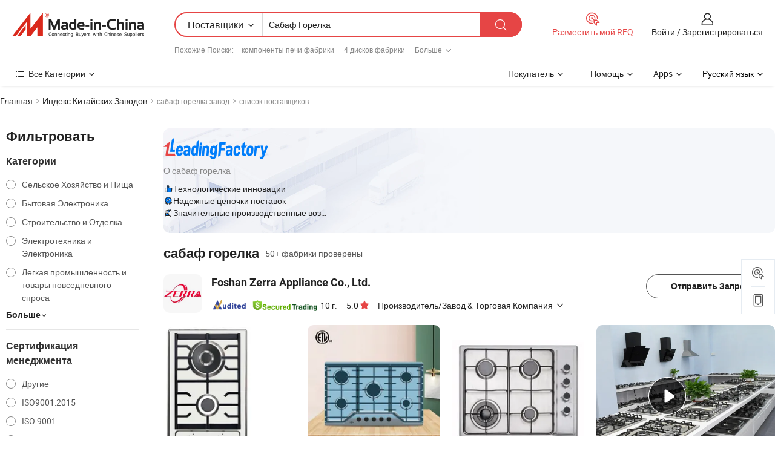

--- FILE ---
content_type: text/html;charset=UTF-8
request_url: https://ru.made-in-china.com/factory/sabaf-burner.html
body_size: 76443
content:
<!DOCTYPE HTML>
<html lang="ru" dir="ltr" >
<head>
            <base href="//ru.made-in-china.com" target="_top"/>
        <meta http-equiv="Content-Type" content="text/html; charset=utf-8" />
    <title>сабаф горелка Завод, Вы можете непосредственно заказать продукты с Китайских сабаф горелка Заводов в списке.</title>
    <meta name="Keywords" content="сабаф горелка Завод, Китайский сабаф горелка завод, Китайские сабаф горелка заводы, Китайские сабаф горелка производители, Китайские сабаф горелка поставщики" />
    <meta name="Description" content="Поисксабаф горелка завода в Китае, Вы можете непосредственно заказать продукты в списке сабаф горелка заводов. Мы предоставим вам полные списки надёжных китайскихсабаф горелказаводов / производителей, поставщиков, экспортеров и трейдеры, подтвержденные инспектором в качестве третьей стороны." />
    <link rel="canonical" href="https://ru.made-in-china.com/factory/sabaf-burner.html">
    <link rel="preload" href="https://www.micstatic.com/landing/www/qf-new/images/leading_factory_bg_16d08a06.webp" as="image" fetchpriority="high">
    <link rel="dns-prefetch" href="//www.micstatic.com">
<link rel="preconnect" href="//www.micstatic.com">
<link rel="dns-prefetch" href="//image.made-in-china.com">
<link rel="preconnect" href="//image.made-in-china.com">
<link rel="dns-prefetch" href="//pic.made-in-china.com">
<link rel="preconnect" href="//pic.made-in-china.com">
        <link type="text/css" rel="stylesheet" href="https://www.micstatic.com/common/css/base/pc_base_8dc983a5.css" /> <link type="text/css" rel="stylesheet" href="https://www.micstatic.com/landing/www/qf-new/css/qf_010be316.css" /> <link type="text/css" rel="stylesheet" href="https://www.micstatic.com/landing/www/qf-new/dist/css/future_affe6d58.css" /> <link type="text/css" rel="stylesheet" href="https://www.micstatic.com/landing/www/qf-new/dist/css/main_984ea7d2.css" /> <script type="module" src="https://www.micstatic.com/common/js/libs/esm/@msr/client@2/index_02329b7a.js"></script><link rel="alternate" hreflang="de" href="https://de.made-in-china.com/factory/sabaf-burner.html" />
            <link rel="alternate" hreflang="hi" href="https://hi.made-in-china.com/factory/sabaf-burner.html" />
            <link rel="alternate" hreflang="ru" href="https://ru.made-in-china.com/factory/sabaf-burner.html" />
            <link rel="alternate" hreflang="pt" href="https://pt.made-in-china.com/factory/sabaf-burner.html" />
            <link rel="alternate" hreflang="ko" href="https://kr.made-in-china.com/factory/sabaf-burner.html" />
            <link rel="alternate" hreflang="en" href="https://www.made-in-china.com/factory/sabaf-burner.html" />
            <link rel="alternate" hreflang="it" href="https://it.made-in-china.com/factory/sabaf-burner.html" />
            <link rel="alternate" hreflang="fr" href="https://fr.made-in-china.com/factory/sabaf-burner.html" />
            <link rel="alternate" hreflang="es" href="https://es.made-in-china.com/factory/sabaf-burner.html" />
            <link rel="alternate" hreflang="x-default" href="https://www.made-in-china.com/factory/sabaf-burner.html" />
            <link rel="alternate" hreflang="ar" href="https://sa.made-in-china.com/factory/sabaf-burner.html" />
            <link rel="alternate" hreflang="vi" href="https://vi.made-in-china.com/factory/sabaf-burner.html" />
            <link rel="alternate" hreflang="th" href="https://th.made-in-china.com/factory/sabaf-burner.html" />
            <link rel="alternate" hreflang="ja" href="https://jp.made-in-china.com/factory/sabaf-burner.html" />
            <link rel="alternate" hreflang="id" href="https://id.made-in-china.com/factory/sabaf-burner.html" />
            <link rel="alternate" hreflang="nl" href="https://nl.made-in-china.com/factory/sabaf-burner.html" />
            <link rel="alternate" hreflang="tr" href="https://tr.made-in-china.com/factory/sabaf-burner.html" />
    <!-- Polyfill Code Begin --><script chaset="utf-8" type="text/javascript" src="https://www.micstatic.com/polyfill/polyfill-simplify_eb12d58d.js"></script><!-- Polyfill Code End --></head>
<body probe-clarity="false" >
            <div id="header" ></div>
<script>
    function headerMlanInit() {
        const funcName = 'headerMlan';
        const app = new window[funcName]({target: document.getElementById('header'), props: {props: {"pageType":3,"logoTitle":"Производители и поставщики","logoUrl":null,"base":{"buyerInfo":{"service":"Услуги","newUserGuide":"Гид для новичков","auditReport":"Audited Suppliers' Reports","meetSuppliers":"Meet Suppliers","onlineTrading":"Secured Trading Service","buyerCenter":"Центр покупателей","contactUs":"Связаться с Нами","search":"Поиск","prodDirectory":"Каталог Товаров","supplierDiscover":"Supplier Discover","sourcingRequest":"Разместить Запрос на Поставку","quickLinks":"Quick Links","myFavorites":"Мое Избранное","visitHistory":"История Браузера","buyer":"Покупатель","blog":"Бизнес-информация"},"supplierInfo":{"supplier":"Поставщик","joinAdvance":"加入高级会员","tradeServerMarket":"外贸服务市场","memberHome":"外贸e家","cloudExpo":"Smart Expo云展会","onlineTrade":"交易服务","internationalLogis":"国际物流","northAmericaBrandSailing":"北美全渠道出海","micDomesticTradeStation":"中国制造网内贸站"},"helpInfo":{"whyMic":"Why Made-in-China.com","auditSupplierWay":"Как мы проводим аудит поставщиков","securePaymentWay":"Как мы обеспечиваем оплату","submitComplaint":"Подать жалобу","contactUs":"Связаться с Нами","faq":"Вопросы-Ответы","help":"Помощь"},"appsInfo":{"downloadApp":"Скачать App!","forBuyer":"Для покупателя","forSupplier":"Для поставщика","exploreApp":"Исследовать эксклюзивные скидки в App","apps":"Apps"},"languages":[{"lanCode":0,"simpleName":"en","name":"English","value":"//www.made-in-china.com/factory/sabaf-burner.html","htmlLang":"en"},{"lanCode":5,"simpleName":"es","name":"Español","value":"//es.made-in-china.com/factory/sabaf-burner.html","htmlLang":"es"},{"lanCode":4,"simpleName":"pt","name":"Português","value":"//pt.made-in-china.com/factory/sabaf-burner.html","htmlLang":"pt"},{"lanCode":2,"simpleName":"fr","name":"Français","value":"//fr.made-in-china.com/factory/sabaf-burner.html","htmlLang":"fr"},{"lanCode":3,"simpleName":"ru","name":"Русский язык","value":"//ru.made-in-china.com/","htmlLang":"ru"},{"lanCode":8,"simpleName":"it","name":"Italiano","value":"//it.made-in-china.com/factory/sabaf-burner.html","htmlLang":"it"},{"lanCode":6,"simpleName":"de","name":"Deutsch","value":"//de.made-in-china.com/factory/sabaf-burner.html","htmlLang":"de"},{"lanCode":7,"simpleName":"nl","name":"Nederlands","value":"//nl.made-in-china.com/factory/sabaf-burner.html","htmlLang":"nl"},{"lanCode":9,"simpleName":"sa","name":"العربية","value":"//sa.made-in-china.com/factory/sabaf-burner.html","htmlLang":"ar"},{"lanCode":11,"simpleName":"kr","name":"한국어","value":"//kr.made-in-china.com/factory/sabaf-burner.html","htmlLang":"ko"},{"lanCode":10,"simpleName":"jp","name":"日本語","value":"//jp.made-in-china.com/factory/sabaf-burner.html","htmlLang":"ja"},{"lanCode":12,"simpleName":"hi","name":"हिन्दी","value":"//hi.made-in-china.com/factory/sabaf-burner.html","htmlLang":"hi"},{"lanCode":13,"simpleName":"th","name":"ภาษาไทย","value":"//th.made-in-china.com/factory/sabaf-burner.html","htmlLang":"th"},{"lanCode":14,"simpleName":"tr","name":"Türkçe","value":"//tr.made-in-china.com/factory/sabaf-burner.html","htmlLang":"tr"},{"lanCode":15,"simpleName":"vi","name":"Tiếng Việt","value":"//vi.made-in-china.com/factory/sabaf-burner.html","htmlLang":"vi"},{"lanCode":16,"simpleName":"id","name":"Bahasa Indonesia","value":"//id.made-in-china.com/factory/sabaf-burner.html","htmlLang":"id"}],"showMlan":true,"showRules":false,"rules":"Rules","language":"ru","menu":"Меню","subTitle":null,"subTitleLink":null,"stickyInfo":null},"categoryRegion":{"categories":"Все Категории","categoryList":[{"name":"Сельское Хозяйство и Пища","value":"https://ru.made-in-china.com/category1_Agriculture-Food/Agriculture-Food_usssssssss.html","catCode":"1000000000"},{"name":"Одежда и Аксессуары","value":"https://ru.made-in-china.com/category1_Apparel-Accessories/Apparel-Accessories_uussssssss.html","catCode":"1100000000"},{"name":"Искусство и Ремесла","value":"https://ru.made-in-china.com/category1_Arts-Crafts/Arts-Crafts_uyssssssss.html","catCode":"1200000000"},{"name":"Автозапчасти и Аксессуары","value":"https://ru.made-in-china.com/category1_Auto-Motorcycle-Parts-Accessories/Auto-Motorcycle-Parts-Accessories_yossssssss.html","catCode":"2900000000"},{"name":"Сумки, Футляры и Коробки","value":"https://ru.made-in-china.com/category1_Bags-Cases-Boxes/Bags-Cases-Boxes_yhssssssss.html","catCode":"2600000000"},{"name":"Химическая Промышленность","value":"https://ru.made-in-china.com/category1_Chemicals/Chemicals_uissssssss.html","catCode":"1300000000"},{"name":"Компьютерные Товары","value":"https://ru.made-in-china.com/category1_Computer-Products/Computer-Products_iissssssss.html","catCode":"3300000000"},{"name":"Строительство и Отделка","value":"https://ru.made-in-china.com/category1_Construction-Decoration/Construction-Decoration_ugssssssss.html","catCode":"1500000000"},{"name":"Бытовая Электроника","value":"https://ru.made-in-china.com/category1_Consumer-Electronics/Consumer-Electronics_unssssssss.html","catCode":"1400000000"},{"name":"Электротехника и Электроника","value":"https://ru.made-in-china.com/category1_Electrical-Electronics/Electrical-Electronics_uhssssssss.html","catCode":"1600000000"},{"name":"Мебель","value":"https://ru.made-in-china.com/category1_Furniture/Furniture_yessssssss.html","catCode":"2700000000"},{"name":"Здоровье и Медицина","value":"https://ru.made-in-china.com/category1_Health-Medicine/Health-Medicine_uessssssss.html","catCode":"1700000000"},{"name":"Промышленное Оборудование и Компоненты","value":"https://ru.made-in-china.com/category1_Industrial-Equipment-Components/Industrial-Equipment-Components_inssssssss.html","catCode":"3400000000"},{"name":"Инструменты и Измерительные Приборы","value":"https://ru.made-in-china.com/category1_Instruments-Meters/Instruments-Meters_igssssssss.html","catCode":"3500000000"},{"name":"Легкая промышленность и товары повседневного спроса","value":"https://ru.made-in-china.com/category1_Light-Industry-Daily-Use/Light-Industry-Daily-Use_urssssssss.html","catCode":"1800000000"},{"name":"Светильники и Освещение","value":"https://ru.made-in-china.com/category1_Lights-Lighting/Lights-Lighting_isssssssss.html","catCode":"3000000000"},{"name":"Машины Для Производства и Обработки","value":"https://ru.made-in-china.com/category1_Manufacturing-Processing-Machinery/Manufacturing-Processing-Machinery_uossssssss.html","catCode":"1900000000"},{"name":"Металлургия, Полезные Ископаемые и Энергетика","value":"https://ru.made-in-china.com/category1_Metallurgy-Mineral-Energy/Metallurgy-Mineral-Energy_ysssssssss.html","catCode":"2000000000"},{"name":"Канцелярские Товары","value":"https://ru.made-in-china.com/category1_Office-Supplies/Office-Supplies_yrssssssss.html","catCode":"2800000000"},{"name":"Упаковка и Полиграфия","value":"https://ru.made-in-china.com/category1_Packaging-Printing/Packaging-Printing_ihssssssss.html","catCode":"3600000000"},{"name":"Безопасность и Защита","value":"https://ru.made-in-china.com/category1_Security-Protection/Security-Protection_ygssssssss.html","catCode":"2500000000"},{"name":"Услуги","value":"https://ru.made-in-china.com/category1_Service/Service_ynssssssss.html","catCode":"2400000000"},{"name":"Спортивные Товары и Отдых","value":"https://ru.made-in-china.com/category1_Sporting-Goods-Recreation/Sporting-Goods-Recreation_iussssssss.html","catCode":"3100000000"},{"name":"Текстиль","value":"https://ru.made-in-china.com/category1_Textile/Textile_yussssssss.html","catCode":"2100000000"},{"name":"Инструменты и Крепёжные Изделия","value":"https://ru.made-in-china.com/category1_Tools-Hardware/Tools-Hardware_iyssssssss.html","catCode":"3200000000"},{"name":"Игрушки","value":"https://ru.made-in-china.com/category1_Toys/Toys_yyssssssss.html","catCode":"2200000000"},{"name":"Транспорт","value":"https://ru.made-in-china.com/category1_Transportation/Transportation_yissssssss.html","catCode":"2300000000"}],"more":"Больше"},"searchRegion":{"show":true,"lookingFor":"Расскажите нам, что вы ищете...","homeUrl":"//ru.made-in-china.com","products":"Товары","suppliers":"Поставщики","auditedFactory":null,"uploadImage":"Загрузить изображение","max20MbPerImage":"Максимум 20 МБ на изображение","yourRecentKeywords":"Ваши последние ключевые слова","clearHistory":"Очистить Историю","popularSearches":"Похожие Поиски","relatedSearches":"Больше","more":null,"maxSizeErrorMsg":"Загрузка не удалась. Максимальный размер изображения 20 МБ.","noNetworkErrorMsg":"Нет сетевого подключения. Пожалуйста, проверьте настройки сети и попробуйте снова.","uploadFailedErrorMsg":"Загрузка не удалась. Неверный формат изображения. Поддерживаемые форматы: JPG, PNG, BMP.","relatedList":[{"word":"компоненты печи фабрики","adsData":"","link":"https://ru.made-in-china.com/factory/oven-components.html","title":"компоненты печи фабрики"},{"word":"4 дисков фабрики","adsData":"","link":"https://ru.made-in-china.com/factory/4-burner.html","title":"4 дисков фабрики"},{"word":"2 дисков фабрики","adsData":"","link":"https://ru.made-in-china.com/factory/2-burner.html","title":"2 дисков фабрики"},{"word":"3 горелка фабрики","adsData":"","link":"https://ru.made-in-china.com/factory/3-burner.html","title":"3 горелка фабрики"},{"word":"части газовой горелки фабрики","adsData":"","link":"https://ru.made-in-china.com/factory/gas-burner-parts.html","title":"части газовой горелки фабрики"},{"word":"2 горелки газа фабрики","adsData":"","link":"https://ru.made-in-china.com/factory/2-burner-gas.html","title":"2 горелки газа фабрики"},{"word":"высоконапорная горелка фабрики","adsData":"","link":"https://ru.made-in-china.com/factory/high-pressure-burner.html","title":"высоконапорная горелка фабрики"},{"word":"стальной горелка фабрики","adsData":"","link":"https://ru.made-in-china.com/factory/steel-burner.html","title":"стальной горелка фабрики"},{"word":"электрическая плита фабрики","adsData":"","link":"https://ru.made-in-china.com/factory/electric-burner.html","title":"электрическая плита фабрики"},{"word":"нефтяной горелка фабрики","adsData":"","link":"https://ru.made-in-china.com/factory/oil-burner.html","title":"нефтяной горелка фабрики"}],"relatedTitle":null,"relatedTitleLink":null,"formParams":null,"mlanFormParams":{"keyword":"Сабаф Горелка","inputkeyword":"Сабаф Горелка","type":null,"currentTab":null,"currentPage":null,"currentCat":null,"currentRegion":null,"currentProp":null,"submitPageUrl":null,"parentCat":null,"otherSearch":null,"currentAllCatalogCodes":null,"sgsMembership":null,"memberLevel":null,"topOrder":null,"size":null,"more":"больше","less":"less","staticUrl50":null,"staticUrl10":null,"staticUrl30":null,"condition":"1","conditionParamsList":[{"condition":"0","conditionName":null,"action":"/productSearch?keyword=#word#","searchUrl":null,"inputPlaceholder":null},{"condition":"1","conditionName":null,"action":"https://ru.made-in-china.com/companySearch?keyword=#word#","searchUrl":null,"inputPlaceholder":null}]},"enterKeywordTips":"Введите ключевое слово по крайней мере для вашего поиска.","openMultiSearch":false},"frequentRegion":{"rfq":{"rfq":"Разместить мой RFQ","searchRfq":"Search RFQs","acquireRfqHover":"Расскажите нам, что вам нужно, и попробуйте простой способ получить цитаты !","searchRfqHover":"Discover quality RFQs and connect with big-budget buyers"},"account":{"account":"Аккаунт","signIn":"Войти","join":"Зарегистрироваться","newUser":"Новый Пользователь","joinFree":"Зарегистрироваться","or":"Или","socialLogin":"Нажимая «Зарегистрироваться», «Войти» или «Продолжить» с Facebook, Linkedin, Twitter, Google, %s, я принимаю %sUser Agreement%s и %sPrivacy Policy%s","message":"Сообщения","quotes":"Цитаты","orders":"Заказы","favorites":"Избранное","visitHistory":"История Браузера","postSourcingRequest":"Разместить Запрос на Поставку","hi":"Здравствуйте","signOut":"Выйти","manageProduct":"Управление Продуктами","editShowroom":"Редактировать выставочный зал","username":"","userType":null,"foreignIP":true,"currentYear":2026,"userAgreement":"Пользовательское соглашение","privacyPolicy":"Политика конфиденциальности"},"message":{"message":"Сообщения","signIn":"Войти","join":"Зарегистрироваться","newUser":"Новый Пользователь","joinFree":"Зарегистрироваться","viewNewMsg":"Sign in to view the new messages","inquiry":"Запросы","rfq":"RFQs","awaitingPayment":"Awaiting payments","chat":"Чат","awaitingQuotation":"Ожидание котировок"},"cart":{"cart":"Корзина запросов"}},"busiRegion":null,"previewRegion":null,"relatedQpSync":true,"relatedQpSearchUrl":"https://www.made-in-china.com/multi-search/getHeadRelatedQp?word=sabaf burner&headQpType=QF&lanCode=3"}}});
		const hoc=o=>(o.__proto__.$get=function(o){return this.$$.ctx[this.$$.props[o]]},o.__proto__.$getKeys=function(){return Object.keys(this.$$.props)},o.__proto__.$getProps=function(){return this.$get("props")},o.__proto__.$setProps=function(o){var t=this.$getKeys(),s={},p=this;t.forEach(function(o){s[o]=p.$get(o)}),s.props=Object.assign({},s.props,o),this.$set(s)},o.__proto__.$help=function(){console.log("\n            $set(props): void             | 设置props的值\n            $get(key: string): any        | 获取props指定key的值\n            $getKeys(): string[]          | 获取props所有key\n            $getProps(): any              | 获取props里key为props的值（适用nail）\n            $setProps(params: any): void  | 设置props里key为props的值（适用nail）\n            $on(ev, callback): func       | 添加事件监听，返回移除事件监听的函数\n            $destroy(): void              | 销毁组件并触发onDestroy事件\n        ")},o);
        window[`${funcName}Api`] = hoc(app);
    };
</script><script type="text/javascript" crossorigin="anonymous" onload="headerMlanInit()" src="https://www.micstatic.com/nail/pc/header-mlan_6f301846.js"></script>    <input type="hidden" id="lanCode" name="lanCode" value="3">
    <input type="hidden" id="lan" name="lan" value="ru">
    <input type="hidden" name="is_track_single_page" id="is_track_single_page" />
<input id="sensor_pg_v" type="hidden" value="tp:103,stp:10302,st:qf,m:sabaf-burner,p:1" />
    <input type="hidden" id="J-searchWord" value="sabaf-burner"/>
<!-- 设置 Clarity 标签内容 -->
<!-- 引入 Clarity 脚本 -->
            <script type="application/ld+json">
        	{"contentUrl":"https://v.made-in-china.com/ucv/sbr/0cd2586d21534ac16b25db0added2e/439bab6c7410271120559230769491_h264_def.mp4","description":"Поисксабаф горелка завода в Китае, Вы можете непосредственно заказать продукты в списке сабаф горелка заводов. Мы предоставим вам полные списки надёжных китайскихсабаф горелказаводов / производителей, поставщиков, экспортеров и трейдеры, подтвержденные инспектором в качестве третьей стороны.","name":"сабаф горелка Завод, Вы можете непосредственно заказать продукты с Китайских сабаф горелка Заводов в списке.","@context":"http://schema.org","@type":"VideoObject","thumbnailUrl":"http://image.made-in-china.com/312f0j00ptYRUrsyalqw/26-mp4.jpg","uploadDate":"2023-07-11T10:50:29+08:00"}
    	</script>
    <script id="introText" type="text/html">
        <h3><strong>Каковы преимущества использования горелки Sabaf?</strong></h3>
<p>Горелка Sabaf является популярным выбором для многих кулинарных приложений, особенно в жилых и коммерческих кухнях. Одним из основных преимуществ использования горелки Sabaf является ее эффективность. Эти горелки разработаны для обеспечения высокого уровня тепловой мощности при меньшем потреблении газа по сравнению с традиционными горелками. Эта эффективность не только помогает снизить затраты на энергию, но и способствует более экологически чистому процессу приготовления пищи. Еще одним значительным преимуществом является равномерное распределение тепла, которое предлагают горелки Sabaf. Эта функция обеспечивает равномерное приготовление пищи, снижая вероятность появления горячих точек, которые могут привести к неравномерному приготовлению. Будь то томление соусов или кипячение пасты, постоянное тепло помогает достичь желаемых результатов каждый раз. Долговечность является еще одним ключевым преимуществом горелок Sabaf. Изготовленные из высококачественных материалов, эти горелки созданы для того, чтобы выдерживать нагрузки ежедневного использования в загруженных кухнях. Они устойчивы к износу, что означает, что они могут прослужить многие годы при правильном обслуживании. Эта долговечность делает их экономически выгодным вложением как для домашних поваров, так и для профессиональных шеф-поваров. Кроме того, горелки Sabaf разработаны с учетом безопасности. Многие модели оснащены устройствами отключения пламени, которые автоматически отключают подачу газа, если пламя гаснет. Эта функция значительно снижает риск утечек газа и потенциальных опасностей на кухне. В заключение, преимущества использования горелки Sabaf включают энергоэффективность, равномерное распределение тепла, долговечность и улучшенные функции безопасности. Эти преимущества делают их предпочтительным выбором для всех, кто хочет улучшить свой кулинарный опыт.</p>
<h3><strong>Как эффективно очистить горелку Sabaf?</strong></h3>
<p>Очистка горелки Sabaf имеет важное значение для поддержания ее производительности и долговечности. Чтобы эффективно очистить горелку Sabaf, начните с того, что убедитесь, что горелка полностью остыла и отключена от газоснабжения. Безопасность всегда должна быть вашим первым приоритетом при выполнении обслуживания кухонных приборов. Начните с удаления крышки горелки и головки горелки. Эти компоненты обычно можно легко снять. После удаления замочите их в теплой мыльной воде на 15-20 минут. Это замачивание поможет ослабить любые остатки пищи или жир, которые могли накопиться во время готовки. После замачивания используйте мягкую щетку или губку, чтобы аккуратно очистить крышку и головку горелки. Избегайте использования абразивных материалов, которые могут поцарапать поверхность. Обратите особое внимание на порты горелки, так как они могут забиваться частицами пищи. Зубочистка или маленький проводок могут быть использованы для очистки любых засоров в портах, чтобы обеспечить свободный поток газа. После того как вы очистили компоненты горелки, тщательно промойте их чистой водой, чтобы удалить остатки мыла. Дайте им полностью высохнуть перед повторной сборкой горелки. Во время очистки горелки также полезно протереть окружающую область плиты влажной тряпкой, чтобы удалить любые пролившиеся жидкости или пятна. Регулярная очистка не только сохраняет вашу горелку Sabaf в хорошем состоянии, но и обеспечивает ее эффективную работу. В заключение, эффективная очистка горелки Sabaf включает в себя удаление крышки и головки горелки, замачивание их в мыльной воде, аккуратную очистку и обеспечение свободного потока газа. Регулярное обслуживание улучшит производительность и срок службы вашей горелки.</p>
<h3><strong>Какие типы кулинарных приложений лучше всего подходят для горелки Sabaf?</strong></h3>
<p>Горелки Sabaf являются универсальными кухонными приборами, которые можно использовать для широкого спектра кулинарных приложений. Одним из самых распространенных применений является кипячение и томление. Высокая мощность горелок Sabaf делает их идеальными для быстрого доведения воды до кипения, что необходимо для приготовления пасты, риса или бланширования овощей. Еще одним популярным применением является жарка. Будь то глубокая или сковородочная жарка, возможность контролировать пламя позволяет точно управлять температурой, что имеет решающее значение для достижения идеальной текстуры и вкуса жареных блюд. Равномерное распределение тепла обеспечивает равномерное приготовление пищи, снижая риск подгорания. Гриль также является любимым применением для горелок Sabaf. Многие повара используют их для создания эффекта гриля на мясе и овощах, придавая им вкусный поджаренный вид и улучшая общий вкусовой профиль. Высокая температура позволяет быстро запечатывать соки и создавать аппетитную корочку. Кроме того, горелки Sabaf отлично подходят для обжаривания. Возможность быстро регулировать пламя облегчает достижение нужной температуры для обжаривания овощей или белков, позволяя быстро готовить, сохраняя питательные вещества и ароматы. В заключение, лучшие кулинарные приложения для горелки Sabaf включают кипячение, жарку, гриль и обжаривание. Их универсальность и эффективность делают их ценным инструментом на любой кухне, как для домашних поваров, так и для профессиональных шеф-поваров.</p>
<h3><strong>Что следует учитывать при покупке горелки Sabaf?</strong></h3>
<p>При покупке горелки Sabaf есть несколько важных факторов, которые следует учитывать, чтобы выбрать правильную модель для ваших нужд. Во-первых, оцените размер и конфигурацию вашей кухни. Горелки Sabaf бывают разных размеров, и важно выбрать ту, которая подходит для вашего кухонного пространства и соответствует вашим кулинарным требованиям. Далее, обратите внимание на мощность горелки. Разные модели предлагают различные рейтинги BTU, которые указывают на тепловую мощность горелки. Если вы часто готовите большие блюда или требуете высокой температуры для определенных кулинарных техник, выберите горелку с более высоким рейтингом BTU, чтобы обеспечить эффективное приготовление. Еще одним фактором, который следует учитывать, является материал и качество сборки горелки. Ищите модели, изготовленные из прочных материалов, которые могут выдерживать высокие температуры и ежедневное использование. Нержавеющая сталь является популярным выбором благодаря своей устойчивости к коррозии и легкости в очистке. Кроме того, проверьте наличие функций безопасности, таких как устройства отключения пламени, которые автоматически отключают подачу газа, если пламя гаснет. Эта функция имеет решающее значение для предотвращения утечек газа и обеспечения безопасной кулинарной среды. Наконец, обратите внимание на гарантию и поддержку клиентов, предлагаемые производителем. Хорошая гарантия может обеспечить душевное спокойствие и защитить вашу инвестицию в случае каких-либо дефектов или проблем. В заключение, при покупке горелки Sabaf учитывайте размер, мощность, качество материала, функции безопасности и гарантию. Учитывая эти факторы, вы сможете принять обоснованное решение и выбрать горелку, которая эффективно удовлетворит ваши кулинарные потребности.</p>
    </script>
<!-- SONA2024 2.2.1 --><div id="first-screen-block"><div class="crumb" itemscope="" itemType="https://schema.org/BreadcrumbList"><span itemProp="itemListElement" itemscope="" itemType="https://schema.org/ListItem"><a rel="nofollow" href="/" itemProp="item"><span itemProp="name">Главная</span></a><meta itemProp="position" content="1"/></span><img src="https://www.micstatic.com/landing/www/qf-new/dist/assets/arrow-right-Bd5qwbiu.svg" alt="arrow-right"/><span itemProp="itemListElement" itemscope="" itemType="https://schema.org/ListItem"><a href="/factory-index/s.html" itemProp="item"><span itemProp="name">Индекс Китайских Заводов</span></a><meta itemProp="position" content="2"/></span><img src="https://www.micstatic.com/landing/www/qf-new/dist/assets/arrow-right-Bd5qwbiu.svg" alt="arrow-right"/><span class="gray-crumb">сабаф горелка завод</span><img src="https://www.micstatic.com/landing/www/qf-new/dist/assets/arrow-right-Bd5qwbiu.svg" alt="arrow-right"/><span class="gray-crumb">список поставщиков</span></div><div class="page-top-wrapper"><div class="filter-wrapper"><div class="filter-title">Фильтровать</div><div class="filter-groups" faw-module="filter"><form action="#" class="ft-form is-horizontal qf-filter-form"><div class="filter-group"><div class="filter-group-header"><span class="filter-group-title">Категории</span></div><div class="ft-form-item"><div class="ft-form-item-control"><div class="ft-form-item-input"><div class="ft-radio-group is-vertical"><label class="ft-radio is-primary"><input type="radio" value="1000000000" ads-data="" name="catCode"/><span class="ft-radio-front"></span><span class="ft-radio-label">Сельское Хозяйство и Пища</span></label><label class="ft-radio is-primary"><input type="radio" value="1400000000" ads-data="" name="catCode"/><span class="ft-radio-front"></span><span class="ft-radio-label">Бытовая Электроника</span></label><label class="ft-radio is-primary"><input type="radio" value="1500000000" ads-data="" name="catCode"/><span class="ft-radio-front"></span><span class="ft-radio-label">Строительство и Отделка</span></label><label class="ft-radio is-primary"><input type="radio" value="1600000000" ads-data="" name="catCode"/><span class="ft-radio-front"></span><span class="ft-radio-label">Электротехника и Электроника</span></label><label class="ft-radio is-primary"><input type="radio" value="1800000000" ads-data="" name="catCode"/><span class="ft-radio-front"></span><span class="ft-radio-label">Легкая промышленность и товары повседневного спроса</span></label></div></div></div></div><div class="view-more-btn" ads-data="st:14"><span>Больше</span><i class="ob-icon icon-down"></i></div></div><div class="filter-group"><div class="filter-group-header"><span class="filter-group-title">Сертификация менеджмента</span></div><div class="ft-form-item"><div class="ft-form-item-control"><div class="ft-form-item-input"><div class="ft-radio-group is-vertical"><label class="ft-radio is-primary"><input type="radio" value="-4" ads-data="" name="managementCertification"/><span class="ft-radio-front"></span><span class="ft-radio-label">Другие</span></label><label class="ft-radio is-primary"><input type="radio" value="-5" ads-data="" name="managementCertification"/><span class="ft-radio-front"></span><span class="ft-radio-label">ISO9001:2015</span></label><label class="ft-radio is-primary"><input type="radio" value="10" ads-data="" name="managementCertification"/><span class="ft-radio-front"></span><span class="ft-radio-label">ISO 9001</span></label><label class="ft-radio is-primary"><input type="radio" value="100375" ads-data="" name="managementCertification"/><span class="ft-radio-front"></span><span class="ft-radio-label">ISO45001:2018</span></label><label class="ft-radio is-primary"><input type="radio" value="2" ads-data="" name="managementCertification"/><span class="ft-radio-front"></span><span class="ft-radio-label">BS 25999-2</span></label></div></div></div></div><div class="view-more-btn" ads-data="st:14"><span>Больше</span><i class="ob-icon icon-down"></i></div></div><div class="filter-group"><div class="filter-group-header"><span class="filter-group-title">Возможности НИОКР</span></div><div class="ft-form-item"><div class="ft-form-item-control"><div class="ft-form-item-input"><div class="ft-radio-group is-vertical"><label class="ft-radio is-primary"><input type="radio" value="4" ads-data="" name="rdCapacity"/><span class="ft-radio-front"></span><span class="ft-radio-label">OEM</span></label><label class="ft-radio is-primary"><input type="radio" value="5" ads-data="" name="rdCapacity"/><span class="ft-radio-front"></span><span class="ft-radio-label">ODM</span></label><label class="ft-radio is-primary"><input type="radio" value="6" ads-data="" name="rdCapacity"/><span class="ft-radio-front"></span><span class="ft-radio-label">Собственный бренд</span></label></div></div></div></div></div><div class="filter-group"><div class="filter-group-header"><span class="filter-group-title">Годовой Доход</span></div><div class="ft-form-item"><div class="ft-form-item-control"><div class="ft-form-item-input"><div class="ft-radio-group is-vertical"><label class="ft-radio is-primary"><input type="radio" value="1" ads-data="" name="annualRevenue"/><span class="ft-radio-front"></span><span class="ft-radio-label">Менее 1 Миллиона Долларов США</span></label><label class="ft-radio is-primary"><input type="radio" value="3" ads-data="" name="annualRevenue"/><span class="ft-radio-front"></span><span class="ft-radio-label">2,5 ~ 5 миллионов долларов США</span></label><label class="ft-radio is-primary"><input type="radio" value="4" ads-data="" name="annualRevenue"/><span class="ft-radio-front"></span><span class="ft-radio-label">5 ~ 10 миллионов долларов США</span></label></div></div></div></div></div><div class="filter-group"><div class="filter-group-header"><span class="filter-group-title">Количество сотрудников</span></div><div class="ft-form-item"><div class="ft-form-item-control"><div class="ft-form-item-input"><div class="ft-radio-group is-vertical"><label class="ft-radio is-primary"><input type="radio" value="1" ads-data="" name="employeeNum"/><span class="ft-radio-front"></span><span class="ft-radio-label">Менее 5 Человеков</span></label><label class="ft-radio is-primary"><input type="radio" value="2" ads-data="" name="employeeNum"/><span class="ft-radio-front"></span><span class="ft-radio-label">5-50 Человеков</span></label><label class="ft-radio is-primary"><input type="radio" value="3" ads-data="" name="employeeNum"/><span class="ft-radio-front"></span><span class="ft-radio-label">51-200 Человеков</span></label><label class="ft-radio is-primary"><input type="radio" value="5" ads-data="" name="employeeNum"/><span class="ft-radio-front"></span><span class="ft-radio-label">501-1000 Человеков</span></label></div></div></div></div></div><div class="filter-group"><div class="filter-group-header"><span class="filter-group-title">Провинция &amp;Регион</span></div><div class="ft-form-item"><div class="ft-form-item-control"><div class="ft-form-item-input"><div class="ft-radio-group is-vertical"><label class="ft-radio is-primary"><input type="radio" value="Guangdong" ads-data="" name="province"/><span class="ft-radio-front"></span><span class="ft-radio-label">Guangdong</span></label><label class="ft-radio is-primary"><input type="radio" value="Hunan" ads-data="" name="province"/><span class="ft-radio-front"></span><span class="ft-radio-label">Hunan</span></label><label class="ft-radio is-primary"><input type="radio" value="Jiangsu" ads-data="" name="province"/><span class="ft-radio-front"></span><span class="ft-radio-label">Jiangsu</span></label><label class="ft-radio is-primary"><input type="radio" value="Shandong" ads-data="" name="province"/><span class="ft-radio-front"></span><span class="ft-radio-label">Shandong</span></label><label class="ft-radio is-primary"><input type="radio" value="Zhejiang" ads-data="" name="province"/><span class="ft-radio-front"></span><span class="ft-radio-label">Zhejiang</span></label></div></div></div></div></div><div class="filter-group filter-audited"><div class="ft-form-item"><div class="ft-form-item-control"><div class="ft-form-item-input"><div class="ft-radio-group is-vertical"><label class="ft-radio is-primary"><input type="radio" value="1" ads-data="" name="auditedSuppliers"/><span class="ft-radio-front"></span><span class="ft-radio-label"><img src="https://www.micstatic.com/landing/www/qf-new/dist/assets/audited-DQjVuQn9.png" width="57.5" height="20" alt="Поставщики проверены инспекционными службами."/></span></label></div></div></div></div></div></form></div></div><div class="page-top-content"><div class="leading-factory-wrapper leading-factory-has-data" faw-module="leading_factory" faw-exposure="true"><div class="leading-factory-container"><div class="leading-factory-left no-data"><div class="leading-factory-logo"><img src="https://www.micstatic.com/landing/www/qf-new/dist/assets/leading_factory-CY6-Z8Up.png" alt=""/></div><div class="leading-factory-subtitle" title="О сабаф горелка">О сабаф горелка</div><ul class="leading-factory-features"><li class="feature-item"><img src="https://www.micstatic.com/landing/www/qf-new/dist/assets/leading_factory_icon1-b9txvrsa.png" alt=""/><span class="feature-text" title="Технологические инновации">Технологические инновации</span></li><li class="feature-item"><img src="https://www.micstatic.com/landing/www/qf-new/dist/assets/leading_factory_icon2-D_fmzuKW.png" alt=""/><span class="feature-text" title="Надежные цепочки поставок">Надежные цепочки поставок</span></li><li class="feature-item"><img src="https://www.micstatic.com/landing/www/qf-new/dist/assets/leading_factory_icon3-B93UAk-m.png" alt=""/><span class="feature-text" title="Значительные производственные возможности">Значительные производственные возможности</span></li></ul></div><div class="factory-card-skeleton"><div class="factory-logo-box-skeleton"><div class="skeleton rectangle skeleton-animated"></div></div><div class="factory-divider-skeleton"></div><div class="factory-content-skeleton"><div class="skeleton rectangle skeleton-animated"></div></div></div><div class="factory-card-skeleton"><div class="factory-logo-box-skeleton"><div class="skeleton rectangle skeleton-animated"></div></div><div class="factory-divider-skeleton"></div><div class="factory-content-skeleton"><div class="skeleton rectangle skeleton-animated"></div></div></div></div></div><h1 class="company-list-top"><span class="search-word" title="сабаф горелка">сабаф горелка</span><span class="tip-text">50+ фабрики проверены</span></h1><div class="company-list-wrapper" faw-module="factory_list"><div class="company-list-wrap"><div class="company-list"><div class="company-item"><div class="com-title"><div class="com-title-left"><a class="com-pic" href="https://ru.made-in-china.com/co_fszerra/" target="_blank" ads-data="st:3,a:1,pcid:sqkEDhcoXfHL,flx_deliv_tp:comb,ads_id:,ads_tp:,srv_id:"><img src="//image.made-in-china.com/206f0j00ItQTPbghDEof/Foshan-Zerra-Appliance-Co-Ltd-.jpg"/></a><div class="com-title-wrap"><h2 class="com-title-txt"><a href="https://ru.made-in-china.com/co_fszerra/" target="_blank" ads-data="st:3,a:1,pcid:sqkEDhcoXfHL,flx_deliv_tp:comb,ads_id:,ads_tp:,srv_id:">Foshan Zerra Appliance Co., Ltd.</a></h2><div class="com-detail"><a class="audited-icon" href="https://ru.made-in-china.com/co_fszerra/company_info.html" target="_blank" ads-data="st:3,a:1,pcid:sqkEDhcoXfHL,flx_deliv_tp:comb,ads_id:,ads_tp:,srv_id:"><img src="https://www.micstatic.com/landing/www/qf-new/dist/assets/as-mQl-B1co.svg"/></a><div class="secured-trading-logo"><a href="https://ru.made-in-china.com/co_fszerra/company_info.html" target="_blank" ads-data="st:3,a:1,pcid:sqkEDhcoXfHL,flx_deliv_tp:comb,ads_id:,ads_tp:,srv_id:"><img src="https://www.micstatic.com/landing/www/qf-new/dist/assets/secured-trading-logo-CrIMDkC9.png"/></a></div><a class="com-year" href="https://ru.made-in-china.com/co_fszerra/company_info.html" target="_blank" ads-data="st:3,a:1,pcid:sqkEDhcoXfHL,flx_deliv_tp:comb,ads_id:,ads_tp:,srv_id:"><span class="year">10 г.</span></a><a class="com-rate" href="https://ru.made-in-china.com/co_fszerra/company_info.html" target="_blank" ads-data="st:3,a:1,pcid:sqkEDhcoXfHL,flx_deliv_tp:comb,ads_id:,ads_tp:,srv_id:"><span class="dot">·</span><span class="rate">5.0<i class="ob-icon icon-star-f"></i></span></a><a class="com-info" href="https://ru.made-in-china.com/co_fszerra/" target="_blank" ads-data="st:3,a:1,pcid:sqkEDhcoXfHL,flx_deliv_tp:comb,ads_id:,ads_tp:,srv_id:"><div class="business-type"><span class="dot">·</span><span class="text">Производитель/Завод &amp; Торговая Компания</span></div><i class="ob-icon icon-down"></i></a></div></div></div><div class="com-btn"><a rel="nofollow" ads-data="st:24,a:1,pcid:sqkEDhcoXfHL,flx_deliv_tp:comb,ads_id:,ads_tp:,srv_id:" class="ft-btn ft-btn-outline-primary ft-btn-round inquiry-btn" href="https://www.made-in-china.com/sendInquiry/shrom_sqkEDhcoXfHL_sqkEDhcoXfHL.html?from=search&amp;type=cs&amp;target=com&amp;word=sabaf-burner&amp;plant=ru" target="_blank">Отправить Запрос</a></div></div><div class="com-content"><div class="com-product"><div class="prod-item" faw-exposure="true" ads-data="a:1,pcid:sqkEDhcoXfHL,pdid:djgEyJlvARhW,flx_deliv_tp:comb,ads_id:,ads_tp:,srv_id:"><a href="https://ru.made-in-china.com/co_fszerra/product_CE-CB-Sabaf-Burners-for-Kitchen-Appliance-Two-Burner-Electric-Hob-JZS32003-N3-_ryinrgosg.html" target="_blank"><div class="prod-pic" ads-data="st:8,a:1,pcid:sqkEDhcoXfHL,pdid:djgEyJlvARhW,flx_deliv_tp:comb,ads_id:,ads_tp:,srv_id:"><img src="https://image.made-in-china.com/221f0j00jqykILQEbWbo/CE-CB-Sabaf-Burners-for-Kitchen-Appliance-Two-Burner-Electric-Hob-JZS32003-N3-.webp" alt="Кухонные приборы с двумя горелками CE CB Sabaf, электрическая плита (JZS32003-N3)" title="Кухонные приборы с двумя горелками CE CB Sabaf, электрическая плита (JZS32003-N3)"/></div><div class="prod-info"><h3 class="prod-name" ads-data="st:2,a:1,pcid:sqkEDhcoXfHL,pdid:djgEyJlvARhW,flx_deliv_tp:comb,ads_id:,ads_tp:,srv_id:"><span title="Кухонные приборы с двумя горелками CE CB Sabaf, электрическая плита (JZS32003-N3)">Кухонные приборы с двумя горелками CE CB Sabaf, электрическая плита (JZS32003-N3)</span></h3><div class="prod-price"><span><strong class="price"><span>42,85</span> $</strong></span></div><div class="prod-moq"><span>100<!-- --> <!-- -->Куски</span><span class="moq-text">(MOQ)</span></div></div></a></div><div class="prod-item" faw-exposure="true" ads-data="a:1,pcid:sqkEDhcoXfHL,pdid:kTdpjUWVhucE,flx_deliv_tp:comb,ads_id:,ads_tp:,srv_id:"><a href="https://ru.made-in-china.com/co_fszerra/product_Premium-ETL-Certified-LPG-Gas-Stove-with-Sabaf-Burner-Technology_yuiogrsgyg.html" target="_blank"><div class="prod-pic" ads-data="st:8,a:1,pcid:sqkEDhcoXfHL,pdid:kTdpjUWVhucE,flx_deliv_tp:comb,ads_id:,ads_tp:,srv_id:"><img src="https://image.made-in-china.com/221f0j00oJNbuwIhQMci/Premium-ETL-Certified-LPG-Gas-Stove-with-Sabaf-Burner-Technology.webp" alt="Премиальная сертифицированная газовая плита с LPG и технологией горелки Сабаф" title="Премиальная сертифицированная газовая плита с LPG и технологией горелки Сабаф"/></div><div class="prod-info"><h3 class="prod-name" ads-data="st:2,a:1,pcid:sqkEDhcoXfHL,pdid:kTdpjUWVhucE,flx_deliv_tp:comb,ads_id:,ads_tp:,srv_id:"><span title="Премиальная сертифицированная газовая плита с LPG и технологией горелки Сабаф">Премиальная сертифицированная газовая плита с LPG и технологией горелки Сабаф</span></h3><div class="prod-price"><span><strong class="price"><span>149,00</span>-<span>150,00</span> $</strong></span></div><div class="prod-moq"><span>200<!-- --> <!-- -->Куски</span><span class="moq-text">(MOQ)</span></div></div></a></div><div class="prod-item" faw-exposure="true" ads-data="a:1,pcid:sqkEDhcoXfHL,pdid:yJsUGprAsOkn,flx_deliv_tp:comb,ads_id:,ads_tp:,srv_id:"><a href="https://ru.made-in-china.com/co_fszerra/product_Electro-Domesticos-Outdoor-Gas-Stove-Hob-Cooktop-4-Italy-Sabaf-Burners_ysoryusryg.html" target="_blank"><div class="prod-pic" ads-data="st:8,a:1,pcid:sqkEDhcoXfHL,pdid:yJsUGprAsOkn,flx_deliv_tp:comb,ads_id:,ads_tp:,srv_id:"><img src="https://image.made-in-china.com/221f0j00uMzoAUZKlOcp/Electro-Domesticos-Outdoor-Gas-Stove-Hob-Cooktop-4-Italy-Sabaf-Burners.webp" alt="Электрические бытовые приборы уличная газовая плита варочная панель 4 Италия горелки Сабаф" title="Электрические бытовые приборы уличная газовая плита варочная панель 4 Италия горелки Сабаф"/></div><div class="prod-info"><h3 class="prod-name" ads-data="st:2,a:1,pcid:sqkEDhcoXfHL,pdid:yJsUGprAsOkn,flx_deliv_tp:comb,ads_id:,ads_tp:,srv_id:"><span title="Электрические бытовые приборы уличная газовая плита варочная панель 4 Италия горелки Сабаф">Электрические бытовые приборы уличная газовая плита варочная панель 4 Италия горелки Сабаф</span></h3><div class="prod-price"><span><strong class="price"><span>28,00</span> $</strong></span></div><div class="prod-moq"><span>100<!-- --> <!-- -->Куски</span><span class="moq-text">(MOQ)</span></div></div></a></div><div class="prod-item" faw-exposure="true" ads-data="a:1,pcid:sqkEDhcoXfHL,pdid:kfgYcLZDgbhn,flx_deliv_tp:comb,ads_id:,ads_tp:,srv_id:"><a href="https://ru.made-in-china.com/co_fszerra/product_Premium-Sabaf-Gas-Burners-for-Fast-and-Efficient-Cooking_yuhiogsgig.html" target="_blank"><div class="prod-pic" ads-data="st:8,a:1,pcid:sqkEDhcoXfHL,pdid:kfgYcLZDgbhn,flx_deliv_tp:comb,ads_id:,ads_tp:,srv_id:"><img src="https://image.made-in-china.com/221f0j00sYUvhzatVCor/Premium-Sabaf-Gas-Burners-for-Fast-and-Efficient-Cooking.webp" alt="Премиум газовые горелки Сабаф для быстрого и эффективного приготовления пищи" title="Премиум газовые горелки Сабаф для быстрого и эффективного приготовления пищи"/></div><div class="prod-info"><h3 class="prod-name" ads-data="st:2,a:1,pcid:sqkEDhcoXfHL,pdid:kfgYcLZDgbhn,flx_deliv_tp:comb,ads_id:,ads_tp:,srv_id:"><span title="Премиум газовые горелки Сабаф для быстрого и эффективного приготовления пищи">Премиум газовые горелки Сабаф для быстрого и эффективного приготовления пищи</span></h3><div class="prod-price"><span><strong class="price"><span>34,00</span>-<span>43,00</span> $</strong></span></div><div class="prod-moq"><span>100<!-- --> <!-- -->Куски</span><span class="moq-text">(MOQ)</span></div></div></a></div></div><div class="com-video"><div faw-exposure="true"><div class="swiper ft-swiper product-swiper" dir="ltr"><div class="swiper-wrapper"><div class="swiper-slide swiper-slide-duplicate" data-swiper-slide-index="4"><div class="prod-pic" ads-data="st:8,a:5,pcid:sqkEDhcoXfHL,flx_deliv_tp:comb,ads_id:,ads_tp:,srv_id:"><img src="//image.made-in-china.com/214f0j00zvPYjsgKAIce/made-in-china.webp"/></div></div><div class="swiper-slide" data-swiper-slide-index="0"><div class="prod-pic" faw-video="true" ads-data="st:15,a:1,pcid:sqkEDhcoXfHL,item_type:com_details,cloud_media_url:https://v.made-in-china.com/ucv/sbr/0cd2586d21534ac16b25db0added2e/0a015a0f3210269217451016745359_h264_def.mp4,flx_deliv_tp:comb,ads_id:,ads_tp:,srv_id:"><div class="play-video-btn"><img src="https://www.micstatic.com/landing/www/qf-new/dist/assets/play-BBkcUfs8.png"/></div><img src="https://image.made-in-china.com/318f0j00GtRUyOCEOloW/25-mp4.webp"/></div></div><div class="swiper-slide" data-swiper-slide-index="1"><div class="prod-pic" ads-data="st:8,a:2,pcid:sqkEDhcoXfHL,flx_deliv_tp:comb,ads_id:,ads_tp:,srv_id:"><img src="//image.made-in-china.com/214f0j00pBQUYTZygHkw/made-in-china.webp"/></div></div><div class="swiper-slide" data-swiper-slide-index="2"><div class="prod-pic" ads-data="st:8,a:3,pcid:sqkEDhcoXfHL,flx_deliv_tp:comb,ads_id:,ads_tp:,srv_id:"><img src="//image.made-in-china.com/214f0j00pBHRjPgnCIcM/made-in-china.webp"/></div></div><div class="swiper-slide" data-swiper-slide-index="3"><div class="prod-pic" ads-data="st:8,a:4,pcid:sqkEDhcoXfHL,flx_deliv_tp:comb,ads_id:,ads_tp:,srv_id:"><img src="//image.made-in-china.com/214f0j00pCLGsbzqbHcv/made-in-china.webp"/></div></div><div class="swiper-slide" data-swiper-slide-index="4"><div class="prod-pic" ads-data="st:8,a:5,pcid:sqkEDhcoXfHL,flx_deliv_tp:comb,ads_id:,ads_tp:,srv_id:"><img src="//image.made-in-china.com/214f0j00zvPYjsgKAIce/made-in-china.webp"/></div></div><div class="swiper-slide swiper-slide-duplicate" data-swiper-slide-index="0"><div class="prod-pic" faw-video="true" ads-data="st:15,a:1,pcid:sqkEDhcoXfHL,item_type:com_details,cloud_media_url:https://v.made-in-china.com/ucv/sbr/0cd2586d21534ac16b25db0added2e/0a015a0f3210269217451016745359_h264_def.mp4,flx_deliv_tp:comb,ads_id:,ads_tp:,srv_id:"><div class="play-video-btn"><img src="https://www.micstatic.com/landing/www/qf-new/dist/assets/play-BBkcUfs8.png"/></div><img src="https://image.made-in-china.com/318f0j00GtRUyOCEOloW/25-mp4.webp"/></div></div></div><div class="swiper-controls"><div class="controls-btn active" style="cursor:pointer"><i class="icon-video-camera"></i></div><div class="controls-btn " style="cursor:pointer"><i class="icon-picture-gallery"></i>1/4</div></div><div class="ft-swiper-prev"><i class="ft-icon icon-left ft-swiper-prev-icon"></i></div><div class="ft-swiper-next"><i class="ft-icon icon-right ft-swiper-next-icon"></i></div></div></div></div></div></div><div class="company-item"><div class="com-title"><div class="com-title-left"><a class="com-pic" href="https://ru.made-in-china.com/co_pulixburnercap/" target="_blank" ads-data="st:3,a:2,pcid:qOhaeWTcrglw,flx_deliv_tp:comb,ads_id:,ads_tp:,srv_id:"><img src="//image.made-in-china.com/206f0j00SQWGyJNzrfoK/Shengzhou-Pulix-Precision-Forging-Co-Ltd-.jpg"/></a><div class="com-title-wrap"><h2 class="com-title-txt"><a href="https://ru.made-in-china.com/co_pulixburnercap/" target="_blank" ads-data="st:3,a:2,pcid:qOhaeWTcrglw,flx_deliv_tp:comb,ads_id:,ads_tp:,srv_id:">Shengzhou Pulix Precision Forging Co., Ltd.</a></h2><div class="com-detail"><a class="audited-icon" href="https://ru.made-in-china.com/co_pulixburnercap/company_info.html" target="_blank" ads-data="st:3,a:2,pcid:qOhaeWTcrglw,flx_deliv_tp:comb,ads_id:,ads_tp:,srv_id:"><img src="https://www.micstatic.com/landing/www/qf-new/dist/assets/as-mQl-B1co.svg"/></a><div class="secured-trading-logo"><a href="https://ru.made-in-china.com/co_pulixburnercap/company_info.html" target="_blank" ads-data="st:3,a:2,pcid:qOhaeWTcrglw,flx_deliv_tp:comb,ads_id:,ads_tp:,srv_id:"><img src="https://www.micstatic.com/landing/www/qf-new/dist/assets/secured-trading-logo-CrIMDkC9.png"/></a></div><a class="com-year" href="https://ru.made-in-china.com/co_pulixburnercap/company_info.html" target="_blank" ads-data="st:3,a:2,pcid:qOhaeWTcrglw,flx_deliv_tp:comb,ads_id:,ads_tp:,srv_id:"><span class="year">18 г.</span></a><a class="com-rate" href="https://ru.made-in-china.com/co_pulixburnercap/company_info.html" target="_blank" ads-data="st:3,a:2,pcid:qOhaeWTcrglw,flx_deliv_tp:comb,ads_id:,ads_tp:,srv_id:"><span class="dot">·</span><span class="rate">5.0<i class="ob-icon icon-star-f"></i></span></a><a class="com-info" href="https://ru.made-in-china.com/co_pulixburnercap/" target="_blank" ads-data="st:3,a:2,pcid:qOhaeWTcrglw,flx_deliv_tp:comb,ads_id:,ads_tp:,srv_id:"><div class="business-type"><span class="dot">·</span><span class="text">Производитель/Завод &amp; Торговая Компания</span></div><i class="ob-icon icon-down"></i></a></div></div></div><div class="com-btn"><a rel="nofollow" ads-data="st:24,a:2,pcid:qOhaeWTcrglw,flx_deliv_tp:comb,ads_id:,ads_tp:,srv_id:" class="ft-btn ft-btn-outline-primary ft-btn-round inquiry-btn" href="https://www.made-in-china.com/sendInquiry/shrom_qOhaeWTcrglw_qOhaeWTcrglw.html?from=search&amp;type=cs&amp;target=com&amp;word=sabaf-burner&amp;plant=ru" target="_blank">Отправить Запрос</a></div></div><div class="com-content"><div class="com-product"><div class="prod-item" faw-exposure="true" ads-data="a:2,pcid:qOhaeWTcrglw,pdid:zrBRApQhIqWt,flx_deliv_tp:comb,ads_id:,ads_tp:,srv_id:"><a href="https://ru.made-in-china.com/co_pulixburnercap/product_Revolutionary-Cast-Aluminum-Sabaf-Burner-for-Ultra-Low-Gas-Consumption-Efficiency_yyhesuuiyg.html" target="_blank"><div class="prod-pic" ads-data="st:8,a:2,pcid:qOhaeWTcrglw,pdid:zrBRApQhIqWt,flx_deliv_tp:comb,ads_id:,ads_tp:,srv_id:"><img src="https://image.made-in-china.com/221f0j00BFCvTamclEqd/Revolutionary-Cast-Aluminum-Sabaf-Burner-for-Ultra-Low-Gas-Consumption-Efficiency.webp" alt="Революционная чугунная горелка Сабаф для ультранизкого потребления газа и высокой эффективности" title="Революционная чугунная горелка Сабаф для ультранизкого потребления газа и высокой эффективности"/></div><div class="prod-info"><h3 class="prod-name" ads-data="st:2,a:2,pcid:qOhaeWTcrglw,pdid:zrBRApQhIqWt,flx_deliv_tp:comb,ads_id:,ads_tp:,srv_id:"><span title="Революционная чугунная горелка Сабаф для ультранизкого потребления газа и высокой эффективности">Революционная чугунная горелка Сабаф для ультранизкого потребления газа и высокой эффективности</span></h3><div class="prod-price"><span><strong class="price"><span>1,00</span>-<span>5,00</span> $</strong></span></div><div class="prod-moq"><span>2 000<!-- --> <!-- -->Куски</span><span class="moq-text">(MOQ)</span></div></div></a></div><div class="prod-item" faw-exposure="true" ads-data="a:2,pcid:qOhaeWTcrglw,pdid:vYopFiGBXlWm,flx_deliv_tp:comb,ads_id:,ads_tp:,srv_id:"><a href="https://ru.made-in-china.com/co_pulixburnercap/product_Sabaf-High-Efficiency-Gas-Burner-for-Home-Kitchen-Appliances_yynhuoseng.html" target="_blank"><div class="prod-pic" ads-data="st:8,a:2,pcid:qOhaeWTcrglw,pdid:vYopFiGBXlWm,flx_deliv_tp:comb,ads_id:,ads_tp:,srv_id:"><img src="https://image.made-in-china.com/221f0j00OjpBdChzfTqu/Sabaf-High-Efficiency-Gas-Burner-for-Home-Kitchen-Appliances.webp" alt="Сабаф высокоэффективная газовая горелка для домашних кухонных приборов" title="Сабаф высокоэффективная газовая горелка для домашних кухонных приборов"/></div><div class="prod-info"><h3 class="prod-name" ads-data="st:2,a:2,pcid:qOhaeWTcrglw,pdid:vYopFiGBXlWm,flx_deliv_tp:comb,ads_id:,ads_tp:,srv_id:"><span title="Сабаф высокоэффективная газовая горелка для домашних кухонных приборов">Сабаф высокоэффективная газовая горелка для домашних кухонных приборов</span></h3><div class="prod-price"><span><strong class="price"><span>1,00</span>-<span>5,00</span> $</strong></span></div><div class="prod-moq"><span>2 000<!-- --> <!-- -->Куски</span><span class="moq-text">(MOQ)</span></div></div></a></div><div class="prod-item" faw-exposure="true" ads-data="a:2,pcid:qOhaeWTcrglw,pdid:OYCraFsWlcVp,flx_deliv_tp:comb,ads_id:,ads_tp:,srv_id:"><a href="https://ru.made-in-china.com/co_pulixburnercap/product_Breakthrough-Cast-Aluminum-Sabaf-Burner-with-Modular-Assembly-Innovation_yygrruyoog.html" target="_blank"><div class="prod-pic" ads-data="st:8,a:2,pcid:qOhaeWTcrglw,pdid:OYCraFsWlcVp,flx_deliv_tp:comb,ads_id:,ads_tp:,srv_id:"><img src="https://image.made-in-china.com/221f0j00pNEMrjoBgYqa/Breakthrough-Cast-Aluminum-Sabaf-Burner-with-Modular-Assembly-Innovation.webp" alt="Прорывная чугунная горелка Сабаф с инновацией модульной сборки" title="Прорывная чугунная горелка Сабаф с инновацией модульной сборки"/></div><div class="prod-info"><h3 class="prod-name" ads-data="st:2,a:2,pcid:qOhaeWTcrglw,pdid:OYCraFsWlcVp,flx_deliv_tp:comb,ads_id:,ads_tp:,srv_id:"><span title="Прорывная чугунная горелка Сабаф с инновацией модульной сборки">Прорывная чугунная горелка Сабаф с инновацией модульной сборки</span></h3><div class="prod-price"><span><strong class="price"><span>1,00</span>-<span>5,00</span> $</strong></span></div><div class="prod-moq"><span>2 000<!-- --> <!-- -->Куски</span><span class="moq-text">(MOQ)</span></div></div></a></div><div class="prod-item" faw-exposure="true" ads-data="a:2,pcid:qOhaeWTcrglw,pdid:mryYNXpEChkw,flx_deliv_tp:comb,ads_id:,ads_tp:,srv_id:"><a href="https://ru.made-in-china.com/co_pulixburnercap/product_Smart-Flame-Adjust-Sabaf-Burner-Cast-Aluminum-Tech-Enhanced-Innovation_yygryroseg.html" target="_blank"><div class="prod-pic" ads-data="st:8,a:2,pcid:qOhaeWTcrglw,pdid:mryYNXpEChkw,flx_deliv_tp:comb,ads_id:,ads_tp:,srv_id:"><img src="https://image.made-in-china.com/221f0j00WNBCVGvMLTcZ/Smart-Flame-Adjust-Sabaf-Burner-Cast-Aluminum-Tech-Enhanced-Innovation.webp" alt="Умная регулировка пламени горелки Сабаф, алюминиевая конструкция, технологические инновации" title="Умная регулировка пламени горелки Сабаф, алюминиевая конструкция, технологические инновации"/></div><div class="prod-info"><h3 class="prod-name" ads-data="st:2,a:2,pcid:qOhaeWTcrglw,pdid:mryYNXpEChkw,flx_deliv_tp:comb,ads_id:,ads_tp:,srv_id:"><span title="Умная регулировка пламени горелки Сабаф, алюминиевая конструкция, технологические инновации">Умная регулировка пламени горелки Сабаф, алюминиевая конструкция, технологические инновации</span></h3><div class="prod-price"><span><strong class="price"><span>1,00</span>-<span>5,00</span> $</strong></span></div><div class="prod-moq"><span>2 000<!-- --> <!-- -->Куски</span><span class="moq-text">(MOQ)</span></div></div></a></div></div><div class="com-video"><div faw-exposure="true"><div class="swiper ft-swiper product-swiper" dir="ltr"><div class="swiper-wrapper"><div class="swiper-slide swiper-slide-duplicate" data-swiper-slide-index="4"><div class="prod-pic" ads-data="st:8,a:5,pcid:qOhaeWTcrglw,flx_deliv_tp:comb,ads_id:,ads_tp:,srv_id:"><img src="//image.made-in-china.com/214f0j00KCBGQEAaHIkv/made-in-china.webp"/></div></div><div class="swiper-slide" data-swiper-slide-index="0"><div class="prod-pic" faw-video="true" ads-data="st:15,a:1,pcid:qOhaeWTcrglw,item_type:com_details,cloud_media_url:https://v.made-in-china.com/ucv/sbr/9a005f2c885fa30d737652afc56c57/b2ba3c8e1511176199948898938575_h264_def.mp4,flx_deliv_tp:comb,ads_id:,ads_tp:,srv_id:"><div class="play-video-btn"><img src="https://www.micstatic.com/landing/www/qf-new/dist/assets/play-BBkcUfs8.png"/></div><img src="https://image.made-in-china.com/318f0j00JbmUozfhlslS/02-mp4.webp"/></div></div><div class="swiper-slide" data-swiper-slide-index="1"><div class="prod-pic" ads-data="st:8,a:2,pcid:qOhaeWTcrglw,flx_deliv_tp:comb,ads_id:,ads_tp:,srv_id:"><img src="//image.made-in-china.com/214f0j00vMBfEVmCrPoe/made-in-china.webp"/></div></div><div class="swiper-slide" data-swiper-slide-index="2"><div class="prod-pic" ads-data="st:8,a:3,pcid:qOhaeWTcrglw,flx_deliv_tp:comb,ads_id:,ads_tp:,srv_id:"><img src="//image.made-in-china.com/214f0j00CMBfEvmdSLqe/made-in-china.webp"/></div></div><div class="swiper-slide" data-swiper-slide-index="3"><div class="prod-pic" ads-data="st:8,a:4,pcid:qOhaeWTcrglw,flx_deliv_tp:comb,ads_id:,ads_tp:,srv_id:"><img src="//image.made-in-china.com/214f0j00BCefaOdzrDcv/made-in-china.webp"/></div></div><div class="swiper-slide" data-swiper-slide-index="4"><div class="prod-pic" ads-data="st:8,a:5,pcid:qOhaeWTcrglw,flx_deliv_tp:comb,ads_id:,ads_tp:,srv_id:"><img src="//image.made-in-china.com/214f0j00KCBGQEAaHIkv/made-in-china.webp"/></div></div><div class="swiper-slide swiper-slide-duplicate" data-swiper-slide-index="0"><div class="prod-pic" faw-video="true" ads-data="st:15,a:1,pcid:qOhaeWTcrglw,item_type:com_details,cloud_media_url:https://v.made-in-china.com/ucv/sbr/9a005f2c885fa30d737652afc56c57/b2ba3c8e1511176199948898938575_h264_def.mp4,flx_deliv_tp:comb,ads_id:,ads_tp:,srv_id:"><div class="play-video-btn"><img src="https://www.micstatic.com/landing/www/qf-new/dist/assets/play-BBkcUfs8.png"/></div><img src="https://image.made-in-china.com/318f0j00JbmUozfhlslS/02-mp4.webp"/></div></div></div><div class="swiper-controls"><div class="controls-btn active" style="cursor:pointer"><i class="icon-video-camera"></i></div><div class="controls-btn " style="cursor:pointer"><i class="icon-picture-gallery"></i>1/4</div></div><div class="ft-swiper-prev"><i class="ft-icon icon-left ft-swiper-prev-icon"></i></div><div class="ft-swiper-next"><i class="ft-icon icon-right ft-swiper-next-icon"></i></div></div></div></div></div></div><div class="company-item"><div class="com-title"><div class="com-title-left"><a class="com-pic" href="https://ru.made-in-china.com/co_hth2020/" target="_blank" ads-data="st:3,a:3,pcid:NebxzSXrATIB,flx_deliv_tp:comb,ads_id:,ads_tp:,srv_id:"><img src="//image.made-in-china.com/206f0j00WaTtqRkhRQoS/Zhongshan-Heart-to-Heart-Electrical-Appliance-Co-Ltd-.jpg"/></a><div class="com-title-wrap"><h2 class="com-title-txt"><a href="https://ru.made-in-china.com/co_hth2020/" target="_blank" ads-data="st:3,a:3,pcid:NebxzSXrATIB,flx_deliv_tp:comb,ads_id:,ads_tp:,srv_id:">Zhongshan Heart to Heart Electrical Appliance Co., Ltd.</a></h2><div class="com-detail"><a class="audited-icon" href="https://ru.made-in-china.com/co_hth2020/company_info.html" target="_blank" ads-data="st:3,a:3,pcid:NebxzSXrATIB,flx_deliv_tp:comb,ads_id:,ads_tp:,srv_id:"><img src="https://www.micstatic.com/landing/www/qf-new/dist/assets/as-mQl-B1co.svg"/></a><div class="secured-trading-logo"><a href="https://ru.made-in-china.com/co_hth2020/company_info.html" target="_blank" ads-data="st:3,a:3,pcid:NebxzSXrATIB,flx_deliv_tp:comb,ads_id:,ads_tp:,srv_id:"><img src="https://www.micstatic.com/landing/www/qf-new/dist/assets/secured-trading-logo-CrIMDkC9.png"/></a></div><a class="com-info" href="https://ru.made-in-china.com/co_hth2020/" target="_blank" ads-data="st:3,a:3,pcid:NebxzSXrATIB,flx_deliv_tp:comb,ads_id:,ads_tp:,srv_id:"><i class="ob-icon icon-down"></i></a></div></div></div><div class="com-btn"><a rel="nofollow" ads-data="st:24,a:3,pcid:NebxzSXrATIB,flx_deliv_tp:comb,ads_id:,ads_tp:,srv_id:" class="ft-btn ft-btn-outline-primary ft-btn-round inquiry-btn" href="https://www.made-in-china.com/sendInquiry/shrom_NebxzSXrATIB_NebxzSXrATIB.html?from=search&amp;type=cs&amp;target=com&amp;word=sabaf-burner&amp;plant=ru" target="_blank">Отправить Запрос</a></div></div><div class="com-content"><div class="com-product"><div class="prod-item" faw-exposure="true" ads-data="a:3,pcid:NebxzSXrATIB,pdid:EakrxmNAUJWn,flx_deliv_tp:comb,ads_id:,ads_tp:,srv_id:"><a href="https://ru.made-in-china.com/co_hth2020/product_Gas-Stove-Spare-Parts-Burner-Burner-Cap-Sabaf-Burner_yusgrssssg.html" target="_blank"><div class="prod-pic" ads-data="st:8,a:3,pcid:NebxzSXrATIB,pdid:EakrxmNAUJWn,flx_deliv_tp:comb,ads_id:,ads_tp:,srv_id:"><img src="https://image.made-in-china.com/221f0j00SKebBqDcQIon/Gas-Stove-Spare-Parts-Burner-Burner-Cap-Sabaf-Burner.webp" alt="Запчасти для газовой плиты, горелка, крышка горелки, Сабаф горелка" title="Запчасти для газовой плиты, горелка, крышка горелки, Сабаф горелка"/></div><div class="prod-info"><h3 class="prod-name" ads-data="st:2,a:3,pcid:NebxzSXrATIB,pdid:EakrxmNAUJWn,flx_deliv_tp:comb,ads_id:,ads_tp:,srv_id:"><span title="Запчасти для газовой плиты, горелка, крышка горелки, Сабаф горелка">Запчасти для газовой плиты, горелка, крышка горелки, Сабаф горелка</span></h3><div class="prod-price"><span><strong class="price"><span>1,50</span>-<span>1,80</span> $</strong></span></div><div class="prod-moq"><span>1 000<!-- --> <!-- -->Куски</span><span class="moq-text">(MOQ)</span></div></div></a></div><div class="prod-item" faw-exposure="true" ads-data="a:3,pcid:NebxzSXrATIB,pdid:RdMQsiqKrAWo,flx_deliv_tp:comb,ads_id:,ads_tp:,srv_id:"><a href="https://ru.made-in-china.com/co_hth2020/product_Sabaf-Burner-for-Gas-Stove-Spare-Parts-Hob-Component-and-Accessories_ouhhrhyng.html" target="_blank"><div class="prod-pic" ads-data="st:8,a:3,pcid:NebxzSXrATIB,pdid:RdMQsiqKrAWo,flx_deliv_tp:comb,ads_id:,ads_tp:,srv_id:"><img src="https://image.made-in-china.com/221f0j00teQbUocBOTkq/Sabaf-Burner-for-Gas-Stove-Spare-Parts-Hob-Component-and-Accessories.webp" alt="Сабаф горелка для газовой плиты запасные части компоненты и аксессуары для варочной панели" title="Сабаф горелка для газовой плиты запасные части компоненты и аксессуары для варочной панели"/></div><div class="prod-info"><h3 class="prod-name" ads-data="st:2,a:3,pcid:NebxzSXrATIB,pdid:RdMQsiqKrAWo,flx_deliv_tp:comb,ads_id:,ads_tp:,srv_id:"><span title="Сабаф горелка для газовой плиты запасные части компоненты и аксессуары для варочной панели">Сабаф горелка для газовой плиты запасные части компоненты и аксессуары для варочной панели</span></h3><div class="prod-price"><span><strong class="price"><span>5,40</span>-<span>5,80</span> $</strong></span></div><div class="prod-moq"><span>1 000<!-- --> <!-- -->Куски</span><span class="moq-text">(MOQ)</span></div></div></a></div><div class="prod-item" faw-exposure="true" ads-data="a:3,pcid:NebxzSXrATIB,pdid:iKoEXDUbEvrB,flx_deliv_tp:comb,ads_id:,ads_tp:,srv_id:"><a href="https://ru.made-in-china.com/co_hth2020/product_China-Burner-Sabaf-Gas-Burner_eehyeenny.html" target="_blank"><div class="prod-pic" ads-data="st:8,a:3,pcid:NebxzSXrATIB,pdid:iKoEXDUbEvrB,flx_deliv_tp:comb,ads_id:,ads_tp:,srv_id:"><img src="https://image.made-in-china.com/221f0j00NTpfJeCGnduh/China-Burner-Sabaf-Gas-Burner.webp" alt="Китайская горелка Сабаф газовая горелка" title="Китайская горелка Сабаф газовая горелка"/></div><div class="prod-info"><h3 class="prod-name" ads-data="st:2,a:3,pcid:NebxzSXrATIB,pdid:iKoEXDUbEvrB,flx_deliv_tp:comb,ads_id:,ads_tp:,srv_id:"><span title="Китайская горелка Сабаф газовая горелка">Китайская горелка Сабаф газовая горелка</span></h3><div class="prod-price"><span><strong class="price"><span>47,00</span>-<span>51,00</span> $</strong></span></div><div class="prod-moq"><span>100<!-- --> <!-- -->Куски</span><span class="moq-text">(MOQ)</span></div></div></a></div><div class="prod-item" faw-exposure="true" ads-data="a:3,pcid:NebxzSXrATIB,pdid:qavrKLIuAcks,flx_deliv_tp:comb,ads_id:,ads_tp:,srv_id:"><a href="https://ru.made-in-china.com/co_hth2020/product_Household-Glass-4-Burner-Sabaf-Built-in-Gas-Ho_yugenerhig.html" target="_blank"><div class="prod-pic" ads-data="st:8,a:3,pcid:NebxzSXrATIB,pdid:qavrKLIuAcks,flx_deliv_tp:comb,ads_id:,ads_tp:,srv_id:"><img src="https://image.made-in-china.com/221f0j00mYdvkNCtSGcS/Household-Glass-4-Burner-Sabaf-Built-in-Gas-Ho.webp" alt="Домашний стеклянный 4 горелка Сабаф встроенный газовый Ho" title="Домашний стеклянный 4 горелка Сабаф встроенный газовый Ho"/></div><div class="prod-info"><h3 class="prod-name" ads-data="st:2,a:3,pcid:NebxzSXrATIB,pdid:qavrKLIuAcks,flx_deliv_tp:comb,ads_id:,ads_tp:,srv_id:"><span title="Домашний стеклянный 4 горелка Сабаф встроенный газовый Ho">Домашний стеклянный 4 горелка Сабаф встроенный газовый Ho</span></h3><div class="prod-price"><span><strong class="price"><span>32,00</span>-<span>38,00</span> $</strong></span></div><div class="prod-moq"><span>100<!-- --> <!-- -->Куски</span><span class="moq-text">(MOQ)</span></div></div></a></div></div><div class="com-video"><div faw-exposure="true"><div class="swiper ft-swiper product-swiper" dir="ltr"><div class="swiper-wrapper"><div class="swiper-slide swiper-slide-duplicate" data-swiper-slide-index="3"><div class="prod-pic" ads-data="st:8,a:4,pcid:NebxzSXrATIB,flx_deliv_tp:comb,ads_id:,ads_tp:,srv_id:"><img src="//image.made-in-china.com/214f0j00aebTHBUPVgoD/made-in-china.webp"/></div></div><div class="swiper-slide" data-swiper-slide-index="0"><div class="prod-pic" ads-data="st:8,a:1,pcid:NebxzSXrATIB,flx_deliv_tp:comb,ads_id:,ads_tp:,srv_id:"><img src="//image.made-in-china.com/214f0j00TBqQIPUGmuoD/made-in-china.webp"/></div></div><div class="swiper-slide" data-swiper-slide-index="1"><div class="prod-pic" ads-data="st:8,a:2,pcid:NebxzSXrATIB,flx_deliv_tp:comb,ads_id:,ads_tp:,srv_id:"><img src="//image.made-in-china.com/214f0j00tMbTHVRfTpkD/made-in-china.webp"/></div></div><div class="swiper-slide" data-swiper-slide-index="2"><div class="prod-pic" ads-data="st:8,a:3,pcid:NebxzSXrATIB,flx_deliv_tp:comb,ads_id:,ads_tp:,srv_id:"><img src="//image.made-in-china.com/214f0j00TeotPqUyOgbH/made-in-china.webp"/></div></div><div class="swiper-slide" data-swiper-slide-index="3"><div class="prod-pic" ads-data="st:8,a:4,pcid:NebxzSXrATIB,flx_deliv_tp:comb,ads_id:,ads_tp:,srv_id:"><img src="//image.made-in-china.com/214f0j00aebTHBUPVgoD/made-in-china.webp"/></div></div><div class="swiper-slide swiper-slide-duplicate" data-swiper-slide-index="0"><div class="prod-pic" ads-data="st:8,a:1,pcid:NebxzSXrATIB,flx_deliv_tp:comb,ads_id:,ads_tp:,srv_id:"><img src="//image.made-in-china.com/214f0j00TBqQIPUGmuoD/made-in-china.webp"/></div></div></div><div class="swiper-controls"><div class="controls-btn active" style="cursor:default"><i class="icon-picture-gallery"></i>1/4</div></div><div class="ft-swiper-prev"><i class="ft-icon icon-left ft-swiper-prev-icon"></i></div><div class="ft-swiper-next"><i class="ft-icon icon-right ft-swiper-next-icon"></i></div></div></div></div></div></div><div class="company-item"><div class="com-title"><div class="com-title-left"><a class="com-pic" href="https://ru.made-in-china.com/co_xundaco/" target="_blank" ads-data="st:3,a:4,pcid:pXBtPKfVCHhe,flx_deliv_tp:comb,ads_id:,ads_tp:,srv_id:"><img src="//image.made-in-china.com/206f0j00lQTtajFHREci/Xunda-Science-Technology-Group-Co-Ltd-.jpg" loading="lazy"/></a><div class="com-title-wrap"><h2 class="com-title-txt"><a href="https://ru.made-in-china.com/co_xundaco/" target="_blank" ads-data="st:3,a:4,pcid:pXBtPKfVCHhe,flx_deliv_tp:comb,ads_id:,ads_tp:,srv_id:">Xunda Science & Technology Group Co., Ltd.</a></h2><div class="com-detail"><a class="audited-icon" href="https://ru.made-in-china.com/co_xundaco/company_info.html" target="_blank" ads-data="st:3,a:4,pcid:pXBtPKfVCHhe,flx_deliv_tp:comb,ads_id:,ads_tp:,srv_id:"><img src="https://www.micstatic.com/landing/www/qf-new/dist/assets/as-mQl-B1co.svg"/></a><div class="secured-trading-logo"><a href="https://ru.made-in-china.com/co_xundaco/company_info.html" target="_blank" ads-data="st:3,a:4,pcid:pXBtPKfVCHhe,flx_deliv_tp:comb,ads_id:,ads_tp:,srv_id:"><img src="https://www.micstatic.com/landing/www/qf-new/dist/assets/secured-trading-logo-CrIMDkC9.png"/></a></div><a class="com-year" href="https://ru.made-in-china.com/co_xundaco/company_info.html" target="_blank" ads-data="st:3,a:4,pcid:pXBtPKfVCHhe,flx_deliv_tp:comb,ads_id:,ads_tp:,srv_id:"><span class="year">29 г.</span></a><a class="com-info" href="https://ru.made-in-china.com/co_xundaco/" target="_blank" ads-data="st:3,a:4,pcid:pXBtPKfVCHhe,flx_deliv_tp:comb,ads_id:,ads_tp:,srv_id:"><div class="business-type"><span class="dot">·</span><span class="text">Производитель/Завод &amp; Торговая Компания</span></div><i class="ob-icon icon-down"></i></a></div></div></div><div class="com-btn"><a rel="nofollow" ads-data="st:24,a:4,pcid:pXBtPKfVCHhe,flx_deliv_tp:comb,ads_id:,ads_tp:,srv_id:" class="ft-btn ft-btn-outline-primary ft-btn-round inquiry-btn" href="https://www.made-in-china.com/sendInquiry/shrom_pXBtPKfVCHhe_pXBtPKfVCHhe.html?from=search&amp;type=cs&amp;target=com&amp;word=sabaf-burner&amp;plant=ru" target="_blank">Отправить Запрос</a></div></div><div class="com-content"><div class="com-product"><div class="prod-item" faw-exposure="true" ads-data="a:4,pcid:pXBtPKfVCHhe,pdid:lFUGCAEbgHVz,flx_deliv_tp:comb,ads_id:,ads_tp:,srv_id:"><a href="https://ru.made-in-china.com/co_xundaco/product_Quality-4-Burners-Lotus-Flame-Sabaf-Style-Stainless-Steel-Table-Top-Gas-Stove-Home-Gas-Cooking-Burners_uonysrinug.html" target="_blank"><div class="prod-pic" ads-data="st:8,a:4,pcid:pXBtPKfVCHhe,pdid:lFUGCAEbgHVz,flx_deliv_tp:comb,ads_id:,ads_tp:,srv_id:"><img src="https://image.made-in-china.com/221f0j00ojTVSOLsZQkU/Quality-4-Burners-Lotus-Flame-Sabaf-Style-Stainless-Steel-Table-Top-Gas-Stove-Home-Gas-Cooking-Burners.webp" alt="Качество 4 Горелки Лотос Пламя Стиль Сабаф Нержавеющая сталь Настольная газовая плита Домашние газовые горелки для приготовления пищи" title="Качество 4 Горелки Лотос Пламя Стиль Сабаф Нержавеющая сталь Настольная газовая плита Домашние газовые горелки для приготовления пищи" loading="lazy"/></div><div class="prod-info"><h3 class="prod-name" ads-data="st:2,a:4,pcid:pXBtPKfVCHhe,pdid:lFUGCAEbgHVz,flx_deliv_tp:comb,ads_id:,ads_tp:,srv_id:"><span title="Качество 4 Горелки Лотос Пламя Стиль Сабаф Нержавеющая сталь Настольная газовая плита Домашние газовые горелки для приготовления пищи">Качество 4 Горелки Лотос Пламя Стиль Сабаф Нержавеющая сталь Настольная газовая плита Домашние газовые горелки для приготовления пищи</span></h3><div class="prod-price"><span><strong class="price"><span>52,90</span>-<span>54,90</span> $</strong></span></div><div class="prod-moq"><span>100<!-- --> <!-- -->Куски</span><span class="moq-text">(MOQ)</span></div></div></a></div><div class="prod-item" faw-exposure="true" ads-data="a:4,pcid:pXBtPKfVCHhe,pdid:SFIAmeMcZgVz,flx_deliv_tp:comb,ads_id:,ads_tp:,srv_id:"><a href="https://ru.made-in-china.com/co_xundaco/product_Xunda-Built-in-Gas-Hob-4-Burners-Lotus-Flame-Gas-Hob-Sabaf-Style-Gas-Burners_uoinhsiehg.html" target="_blank"><div class="prod-pic" ads-data="st:8,a:4,pcid:pXBtPKfVCHhe,pdid:SFIAmeMcZgVz,flx_deliv_tp:comb,ads_id:,ads_tp:,srv_id:"><img src="https://image.made-in-china.com/221f0j00CBqWYfayaVcE/Xunda-Built-in-Gas-Hob-4-Burners-Lotus-Flame-Gas-Hob-Sabaf-Style-Gas-Burners.webp" alt="Кухонная газовая плита Xunda 4 Горелки Лотос Пламя Газовая плита Стиль Сабаф Газовые горелки" title="Кухонная газовая плита Xunda 4 Горелки Лотос Пламя Газовая плита Стиль Сабаф Газовые горелки" loading="lazy"/></div><div class="prod-info"><h3 class="prod-name" ads-data="st:2,a:4,pcid:pXBtPKfVCHhe,pdid:SFIAmeMcZgVz,flx_deliv_tp:comb,ads_id:,ads_tp:,srv_id:"><span title="Кухонная газовая плита Xunda 4 Горелки Лотос Пламя Газовая плита Стиль Сабаф Газовые горелки">Кухонная газовая плита Xunda 4 Горелки Лотос Пламя Газовая плита Стиль Сабаф Газовые горелки</span></h3><div class="prod-price"><span><strong class="price"><span>49,00</span>-<span>51,50</span> $</strong></span></div><div class="prod-moq"><span>100<!-- --> <!-- -->Куски</span><span class="moq-text">(MOQ)</span></div></div></a></div><div class="prod-item" faw-exposure="true" ads-data="a:4,pcid:pXBtPKfVCHhe,pdid:vZftyWiJggVx,flx_deliv_tp:comb,ads_id:,ads_tp:,srv_id:"><a href="https://ru.made-in-china.com/co_xundaco/product_Xunda-Built-in-Gas-Hob-Lotus-Flame-Gas-Cooker-Double-Burners-Sabaf-Style-Gas-Burners_uoiunrsegg.html" target="_blank"><div class="prod-pic" ads-data="st:8,a:4,pcid:pXBtPKfVCHhe,pdid:vZftyWiJggVx,flx_deliv_tp:comb,ads_id:,ads_tp:,srv_id:"><img src="https://image.made-in-china.com/221f0j00DMAlorzdrLqW/Xunda-Built-in-Gas-Hob-Lotus-Flame-Gas-Cooker-Double-Burners-Sabaf-Style-Gas-Burners.webp" alt="Кухонная плита Xunda с газовыми конфорками Lotus Flame, двойные горелки, газовые горелки стиля Sabaf" title="Кухонная плита Xunda с газовыми конфорками Lotus Flame, двойные горелки, газовые горелки стиля Sabaf" loading="lazy"/></div><div class="prod-info"><h3 class="prod-name" ads-data="st:2,a:4,pcid:pXBtPKfVCHhe,pdid:vZftyWiJggVx,flx_deliv_tp:comb,ads_id:,ads_tp:,srv_id:"><span title="Кухонная плита Xunda с газовыми конфорками Lotus Flame, двойные горелки, газовые горелки стиля Sabaf">Кухонная плита Xunda с газовыми конфорками Lotus Flame, двойные горелки, газовые горелки стиля Sabaf</span></h3><div class="prod-price"><span><strong class="price"><span>32,00</span>-<span>33,60</span> $</strong></span></div><div class="prod-moq"><span>100<!-- --> <!-- -->Куски</span><span class="moq-text">(MOQ)</span></div></div></a></div><div class="prod-item" faw-exposure="true" ads-data="a:4,pcid:pXBtPKfVCHhe,pdid:wZvGrYablWVF,flx_deliv_tp:comb,ads_id:,ads_tp:,srv_id:"><a href="https://ru.made-in-china.com/co_xundaco/product_Xunda-Table-Top-Gas-Stove-Lotus-Flame-Sabaf-Style-Table-Gas-Cooker-4-Burners-Stainless-Steel-Gas-Burner_uogeuyooyg.html" target="_blank"><div class="prod-pic" ads-data="st:8,a:4,pcid:pXBtPKfVCHhe,pdid:wZvGrYablWVF,flx_deliv_tp:comb,ads_id:,ads_tp:,srv_id:"><img src="https://image.made-in-china.com/221f0j00ujkizILKnObp/Xunda-Table-Top-Gas-Stove-Lotus-Flame-Sabaf-Style-Table-Gas-Cooker-4-Burners-Stainless-Steel-Gas-Burner.webp" alt="Кухонная газовая плита Xunda с горелкой Лотос, стиль Сабаф, 4 горелки, нержавеющая сталь" title="Кухонная газовая плита Xunda с горелкой Лотос, стиль Сабаф, 4 горелки, нержавеющая сталь" loading="lazy"/></div><div class="prod-info"><h3 class="prod-name" ads-data="st:2,a:4,pcid:pXBtPKfVCHhe,pdid:wZvGrYablWVF,flx_deliv_tp:comb,ads_id:,ads_tp:,srv_id:"><span title="Кухонная газовая плита Xunda с горелкой Лотос, стиль Сабаф, 4 горелки, нержавеющая сталь">Кухонная газовая плита Xunda с горелкой Лотос, стиль Сабаф, 4 горелки, нержавеющая сталь</span></h3><div class="prod-price"><span><strong class="price"><span>52,90</span>-<span>54,90</span> $</strong></span></div><div class="prod-moq"><span>100<!-- --> <!-- -->Куски</span><span class="moq-text">(MOQ)</span></div></div></a></div></div><div class="com-video"><div faw-exposure="true"><div class="swiper ft-swiper product-swiper" dir="ltr"><div class="swiper-wrapper"><div class="swiper-slide swiper-slide-duplicate" data-swiper-slide-index="4"><div class="prod-pic" ads-data="st:8,a:5,pcid:pXBtPKfVCHhe,flx_deliv_tp:comb,ads_id:,ads_tp:,srv_id:"><img src="//image.made-in-china.com/214f0j00yBCUMwfdQpoj/made-in-china.webp" loading="lazy"/></div></div><div class="swiper-slide" data-swiper-slide-index="0"><div class="prod-pic" faw-video="true" ads-data="st:15,a:1,pcid:pXBtPKfVCHhe,item_type:com_details,cloud_media_url:https://v.made-in-china.com/ucv/sbr/fd068f451586b112f848fbd7fc94cc/f94ca4e20c10114768445402788254_h264_def.mp4,flx_deliv_tp:comb,ads_id:,ads_tp:,srv_id:"><div class="play-video-btn"><img src="https://www.micstatic.com/landing/www/qf-new/dist/assets/play-BBkcUfs8.png"/></div><img src="https://image.made-in-china.com/318f0j00UtFRwhYqYPWb/-0-mp4.webp" loading="lazy"/></div></div><div class="swiper-slide" data-swiper-slide-index="1"><div class="prod-pic" ads-data="st:8,a:2,pcid:pXBtPKfVCHhe,flx_deliv_tp:comb,ads_id:,ads_tp:,srv_id:"><img src="//image.made-in-china.com/214f0j00aCetgsHRIucY/made-in-china.webp" loading="lazy"/></div></div><div class="swiper-slide" data-swiper-slide-index="2"><div class="prod-pic" ads-data="st:8,a:3,pcid:pXBtPKfVCHhe,flx_deliv_tp:comb,ads_id:,ads_tp:,srv_id:"><img src="//image.made-in-china.com/214f0j00QMvEgOHKazbU/made-in-china.webp" loading="lazy"/></div></div><div class="swiper-slide" data-swiper-slide-index="3"><div class="prod-pic" ads-data="st:8,a:4,pcid:pXBtPKfVCHhe,flx_deliv_tp:comb,ads_id:,ads_tp:,srv_id:"><img src="//image.made-in-china.com/214f0j00GBMTpDPIuukR/made-in-china.webp" loading="lazy"/></div></div><div class="swiper-slide" data-swiper-slide-index="4"><div class="prod-pic" ads-data="st:8,a:5,pcid:pXBtPKfVCHhe,flx_deliv_tp:comb,ads_id:,ads_tp:,srv_id:"><img src="//image.made-in-china.com/214f0j00yBCUMwfdQpoj/made-in-china.webp" loading="lazy"/></div></div><div class="swiper-slide swiper-slide-duplicate" data-swiper-slide-index="0"><div class="prod-pic" faw-video="true" ads-data="st:15,a:1,pcid:pXBtPKfVCHhe,item_type:com_details,cloud_media_url:https://v.made-in-china.com/ucv/sbr/fd068f451586b112f848fbd7fc94cc/f94ca4e20c10114768445402788254_h264_def.mp4,flx_deliv_tp:comb,ads_id:,ads_tp:,srv_id:"><div class="play-video-btn"><img src="https://www.micstatic.com/landing/www/qf-new/dist/assets/play-BBkcUfs8.png"/></div><img src="https://image.made-in-china.com/318f0j00UtFRwhYqYPWb/-0-mp4.webp" loading="lazy"/></div></div></div><div class="swiper-controls"><div class="controls-btn active" style="cursor:pointer"><i class="icon-video-camera"></i></div><div class="controls-btn " style="cursor:pointer"><i class="icon-picture-gallery"></i>1/4</div></div><div class="ft-swiper-prev"><i class="ft-icon icon-left ft-swiper-prev-icon"></i></div><div class="ft-swiper-next"><i class="ft-icon icon-right ft-swiper-next-icon"></i></div></div></div></div></div></div><div class="company-item"><div class="com-title"><div class="com-title-left"><a class="com-pic" href="https://ru.made-in-china.com/co_gdactive/" target="_blank" ads-data="st:3,a:5,pcid:GdiTzUflsLDo,flx_deliv_tp:comb,ads_id:,ads_tp:,srv_id:"><img src="//image.made-in-china.com/206f0j00dtiUYInlOfbg/Zhongshan-Aitwei-Electrical-Appliances-Industry-Co-Ltd.jpg" loading="lazy"/></a><div class="com-title-wrap"><h2 class="com-title-txt"><a href="https://ru.made-in-china.com/co_gdactive/" target="_blank" ads-data="st:3,a:5,pcid:GdiTzUflsLDo,flx_deliv_tp:comb,ads_id:,ads_tp:,srv_id:">Zhongshan Aitwei Electrical Appliances Industry Co., Ltd</a></h2><div class="com-detail"><a class="audited-icon" href="https://ru.made-in-china.com/co_gdactive/company_info.html" target="_blank" ads-data="st:3,a:5,pcid:GdiTzUflsLDo,flx_deliv_tp:comb,ads_id:,ads_tp:,srv_id:"><img src="https://www.micstatic.com/landing/www/qf-new/dist/assets/as-mQl-B1co.svg"/></a><div class="secured-trading-logo"><a href="https://ru.made-in-china.com/co_gdactive/company_info.html" target="_blank" ads-data="st:3,a:5,pcid:GdiTzUflsLDo,flx_deliv_tp:comb,ads_id:,ads_tp:,srv_id:"><img src="https://www.micstatic.com/landing/www/qf-new/dist/assets/secured-trading-logo-CrIMDkC9.png"/></a></div><a class="com-year" href="https://ru.made-in-china.com/co_gdactive/company_info.html" target="_blank" ads-data="st:3,a:5,pcid:GdiTzUflsLDo,flx_deliv_tp:comb,ads_id:,ads_tp:,srv_id:"><span class="year">8 г.</span></a><a class="com-info" href="https://ru.made-in-china.com/co_gdactive/" target="_blank" ads-data="st:3,a:5,pcid:GdiTzUflsLDo,flx_deliv_tp:comb,ads_id:,ads_tp:,srv_id:"><div class="business-type"><span class="dot">·</span><span class="text">Производитель/Завод &amp; Торговая Компания</span></div><i class="ob-icon icon-down"></i></a></div></div></div><div class="com-btn"><a rel="nofollow" ads-data="st:24,a:5,pcid:GdiTzUflsLDo,flx_deliv_tp:comb,ads_id:,ads_tp:,srv_id:" class="ft-btn ft-btn-outline-primary ft-btn-round inquiry-btn" href="https://www.made-in-china.com/sendInquiry/shrom_GdiTzUflsLDo_GdiTzUflsLDo.html?from=search&amp;type=cs&amp;target=com&amp;word=sabaf-burner&amp;plant=ru" target="_blank">Отправить Запрос</a></div></div><div class="com-content"><div class="com-product"><div class="prod-item" faw-exposure="true" ads-data="a:5,pcid:GdiTzUflsLDo,pdid:pYMUrqNHbxkZ,flx_deliv_tp:comb,ads_id:,ads_tp:,srv_id:"><a href="https://ru.made-in-china.com/co_gdactive/product_High-Quality-Kitchen-Appliance-4-Burner-Gas-Hob-with-Sabaf-Burners_yyshryoyhg.html" target="_blank"><div class="prod-pic" ads-data="st:8,a:5,pcid:GdiTzUflsLDo,pdid:pYMUrqNHbxkZ,flx_deliv_tp:comb,ads_id:,ads_tp:,srv_id:"><img src="https://image.made-in-china.com/221f0j00TPFBSaVCkmqZ/High-Quality-Kitchen-Appliance-4-Burner-Gas-Hob-with-Sabaf-Burners.webp" alt="Высококачественная кухонная техника 4 газовая плита с горелками Sabaf" title="Высококачественная кухонная техника 4 газовая плита с горелками Sabaf" loading="lazy"/></div><div class="prod-info"><h3 class="prod-name" ads-data="st:2,a:5,pcid:GdiTzUflsLDo,pdid:pYMUrqNHbxkZ,flx_deliv_tp:comb,ads_id:,ads_tp:,srv_id:"><span title="Высококачественная кухонная техника 4 газовая плита с горелками Sabaf">Высококачественная кухонная техника 4 газовая плита с горелками Sabaf</span></h3><div class="prod-price"><span><strong class="price"><span>40,00</span> $</strong></span></div><div class="prod-moq"><span>100<!-- --> <!-- -->Куски</span><span class="moq-text">(MOQ)</span></div></div></a></div><div class="prod-item" faw-exposure="true" ads-data="a:5,pcid:GdiTzUflsLDo,pdid:NUvrsizcXtkR,flx_deliv_tp:comb,ads_id:,ads_tp:,srv_id:"><a href="https://ru.made-in-china.com/co_gdactive/product_-OEM-Welcome-Durable-5-Burner-Gas-Hob-Sabaf-Burner_yyueiryrng.html" target="_blank"><div class="prod-pic" ads-data="st:8,a:5,pcid:GdiTzUflsLDo,pdid:NUvrsizcXtkR,flx_deliv_tp:comb,ads_id:,ads_tp:,srv_id:"><img src="https://image.made-in-china.com/221f0j00aiRvBILWgjcH/-OEM-Welcome-Durable-5-Burner-Gas-Hob-Sabaf-Burner.webp" alt="- Приветствие OEM Долговечный 5 Газовая плита с горелкой Sabaf" title="- Приветствие OEM Долговечный 5 Газовая плита с горелкой Sabaf" loading="lazy"/></div><div class="prod-info"><h3 class="prod-name" ads-data="st:2,a:5,pcid:GdiTzUflsLDo,pdid:NUvrsizcXtkR,flx_deliv_tp:comb,ads_id:,ads_tp:,srv_id:"><span title="- Приветствие OEM Долговечный 5 Газовая плита с горелкой Sabaf">- Приветствие OEM Долговечный 5 Газовая плита с горелкой Sabaf</span></h3><div class="prod-price"><span><strong class="price"><span>90,00</span> $</strong></span></div><div class="prod-moq"><span>100<!-- --> <!-- -->Куски</span><span class="moq-text">(MOQ)</span></div></div></a></div><div class="prod-item" faw-exposure="true" ads-data="a:5,pcid:GdiTzUflsLDo,pdid:trbUHmjyaEch,flx_deliv_tp:comb,ads_id:,ads_tp:,srv_id:"><a href="https://ru.made-in-china.com/co_gdactive/product_3-Burner-45cm-Design-with-Sabaf-3-Burner-Gas-Hob_yyshrngusg.html" target="_blank"><div class="prod-pic" ads-data="st:8,a:5,pcid:GdiTzUflsLDo,pdid:trbUHmjyaEch,flx_deliv_tp:comb,ads_id:,ads_tp:,srv_id:"><img src="https://image.made-in-china.com/221f0j00iVTMamuBvtcE/3-Burner-45cm-Design-with-Sabaf-3-Burner-Gas-Hob.webp" alt="3 Горелка 45cm Дизайн с Сабаф 3 Газовая варочная панель" title="3 Горелка 45cm Дизайн с Сабаф 3 Газовая варочная панель" loading="lazy"/></div><div class="prod-info"><h3 class="prod-name" ads-data="st:2,a:5,pcid:GdiTzUflsLDo,pdid:trbUHmjyaEch,flx_deliv_tp:comb,ads_id:,ads_tp:,srv_id:"><span title="3 Горелка 45cm Дизайн с Сабаф 3 Газовая варочная панель">3 Горелка 45cm Дизайн с Сабаф 3 Газовая варочная панель</span></h3><div class="prod-price"><span><strong class="price"><span>50,00</span> $</strong></span></div><div class="prod-moq"><span>100<!-- --> <!-- -->Куски</span><span class="moq-text">(MOQ)</span></div></div></a></div><div class="prod-item" faw-exposure="true" ads-data="a:5,pcid:GdiTzUflsLDo,pdid:rfCRUzScXFkP,flx_deliv_tp:comb,ads_id:,ads_tp:,srv_id:"><a href="https://ru.made-in-china.com/co_gdactive/product_Home-Appliance-Built-in-Sabaf-5-Burner-Stove-for-Kitchen-Use_yuoreyiyig.html" target="_blank"><div class="prod-pic" ads-data="st:8,a:5,pcid:GdiTzUflsLDo,pdid:rfCRUzScXFkP,flx_deliv_tp:comb,ads_id:,ads_tp:,srv_id:"><img src="https://image.made-in-china.com/221f0j00JLNBTUFdGAbD/Home-Appliance-Built-in-Sabaf-5-Burner-Stove-for-Kitchen-Use.webp" alt="Встраиваемая плита с горелкой Сабаф 5 для использования на кухне" title="Встраиваемая плита с горелкой Сабаф 5 для использования на кухне" loading="lazy"/></div><div class="prod-info"><h3 class="prod-name" ads-data="st:2,a:5,pcid:GdiTzUflsLDo,pdid:rfCRUzScXFkP,flx_deliv_tp:comb,ads_id:,ads_tp:,srv_id:"><span title="Встраиваемая плита с горелкой Сабаф 5 для использования на кухне">Встраиваемая плита с горелкой Сабаф 5 для использования на кухне</span></h3><div class="prod-price"><span><strong class="price"><span>40,00</span> $</strong></span></div><div class="prod-moq"><span>100<!-- --> <!-- -->Куски</span><span class="moq-text">(MOQ)</span></div></div></a></div></div><div class="com-video"><div faw-exposure="true"><div class="swiper ft-swiper product-swiper" dir="ltr"><div class="swiper-wrapper"><div class="swiper-slide swiper-slide-duplicate" data-swiper-slide-index="4"><div class="prod-pic" ads-data="st:8,a:5,pcid:GdiTzUflsLDo,flx_deliv_tp:comb,ads_id:,ads_tp:,srv_id:"><img src="//image.made-in-china.com/214f0j00ievUQWCFEDcK/made-in-china.webp" loading="lazy"/></div></div><div class="swiper-slide" data-swiper-slide-index="0"><div class="prod-pic" faw-video="true" ads-data="st:15,a:1,pcid:GdiTzUflsLDo,item_type:com_details,cloud_media_url:https://v.made-in-china.com/ucv/sbr/f625a1f90c86ff6da841947683952e/bba6d77d9611170662247150342943_h264_def.mp4,flx_deliv_tp:comb,ads_id:,ads_tp:,srv_id:"><div class="play-video-btn"><img src="https://www.micstatic.com/landing/www/qf-new/dist/assets/play-BBkcUfs8.png"/></div><img src="https://image.made-in-china.com/318f0j00dcCRSiEabtVJ/-3-mp4.webp" loading="lazy"/></div></div><div class="swiper-slide" data-swiper-slide-index="1"><div class="prod-pic" ads-data="st:8,a:2,pcid:GdiTzUflsLDo,flx_deliv_tp:comb,ads_id:,ads_tp:,srv_id:"><img src="//image.made-in-china.com/214f0j00LMCRaFezZHoK/made-in-china.webp" loading="lazy"/></div></div><div class="swiper-slide" data-swiper-slide-index="2"><div class="prod-pic" ads-data="st:8,a:3,pcid:GdiTzUflsLDo,flx_deliv_tp:comb,ads_id:,ads_tp:,srv_id:"><img src="//image.made-in-china.com/214f0j00VeCRTEMJZIcS/made-in-china.webp" loading="lazy"/></div></div><div class="swiper-slide" data-swiper-slide-index="3"><div class="prod-pic" ads-data="st:8,a:4,pcid:GdiTzUflsLDo,flx_deliv_tp:comb,ads_id:,ads_tp:,srv_id:"><img src="//image.made-in-china.com/214f0j00heBUQuCRYLoj/made-in-china.webp" loading="lazy"/></div></div><div class="swiper-slide" data-swiper-slide-index="4"><div class="prod-pic" ads-data="st:8,a:5,pcid:GdiTzUflsLDo,flx_deliv_tp:comb,ads_id:,ads_tp:,srv_id:"><img src="//image.made-in-china.com/214f0j00ievUQWCFEDcK/made-in-china.webp" loading="lazy"/></div></div><div class="swiper-slide swiper-slide-duplicate" data-swiper-slide-index="0"><div class="prod-pic" faw-video="true" ads-data="st:15,a:1,pcid:GdiTzUflsLDo,item_type:com_details,cloud_media_url:https://v.made-in-china.com/ucv/sbr/f625a1f90c86ff6da841947683952e/bba6d77d9611170662247150342943_h264_def.mp4,flx_deliv_tp:comb,ads_id:,ads_tp:,srv_id:"><div class="play-video-btn"><img src="https://www.micstatic.com/landing/www/qf-new/dist/assets/play-BBkcUfs8.png"/></div><img src="https://image.made-in-china.com/318f0j00dcCRSiEabtVJ/-3-mp4.webp" loading="lazy"/></div></div></div><div class="swiper-controls"><div class="controls-btn active" style="cursor:pointer"><i class="icon-video-camera"></i></div><div class="controls-btn " style="cursor:pointer"><i class="icon-picture-gallery"></i>1/4</div></div><div class="ft-swiper-prev"><i class="ft-icon icon-left ft-swiper-prev-icon"></i></div><div class="ft-swiper-next"><i class="ft-icon icon-right ft-swiper-next-icon"></i></div></div></div></div></div></div><div class="company-item"><div class="com-title"><div class="com-title-left"><a class="com-pic" href="https://ru.made-in-china.com/co_zhushan/" target="_blank" ads-data="st:3,a:6,pcid:dvRfVxpAgkYO,flx_deliv_tp:comb,ads_id:,ads_tp:,srv_id:"><img src="//image.made-in-china.com/206f0j00iTHYgkDPuRco/Shenzhen-Zhushan-New-Energy-Technology-Co-Ltd.jpg" loading="lazy"/></a><div class="com-title-wrap"><h2 class="com-title-txt"><a href="https://ru.made-in-china.com/co_zhushan/" target="_blank" ads-data="st:3,a:6,pcid:dvRfVxpAgkYO,flx_deliv_tp:comb,ads_id:,ads_tp:,srv_id:">Shenzhen Zhushan New Energy Technology Co. Ltd</a></h2><div class="com-detail"><a class="audited-icon" href="https://ru.made-in-china.com/co_zhushan/company_info.html" target="_blank" ads-data="st:3,a:6,pcid:dvRfVxpAgkYO,flx_deliv_tp:comb,ads_id:,ads_tp:,srv_id:"><img src="https://www.micstatic.com/landing/www/qf-new/dist/assets/as-mQl-B1co.svg"/></a><div class="secured-trading-logo"><a href="https://ru.made-in-china.com/co_zhushan/company_info.html" target="_blank" ads-data="st:3,a:6,pcid:dvRfVxpAgkYO,flx_deliv_tp:comb,ads_id:,ads_tp:,srv_id:"><img src="https://www.micstatic.com/landing/www/qf-new/dist/assets/secured-trading-logo-CrIMDkC9.png"/></a></div><a class="com-year" href="https://ru.made-in-china.com/co_zhushan/company_info.html" target="_blank" ads-data="st:3,a:6,pcid:dvRfVxpAgkYO,flx_deliv_tp:comb,ads_id:,ads_tp:,srv_id:"><span class="year">16 г.</span></a><a class="com-rate" href="https://ru.made-in-china.com/co_zhushan/company_info.html" target="_blank" ads-data="st:3,a:6,pcid:dvRfVxpAgkYO,flx_deliv_tp:comb,ads_id:,ads_tp:,srv_id:"><span class="dot">·</span><span class="rate">5.0<i class="ob-icon icon-star-f"></i></span></a><a class="com-info" href="https://ru.made-in-china.com/co_zhushan/" target="_blank" ads-data="st:3,a:6,pcid:dvRfVxpAgkYO,flx_deliv_tp:comb,ads_id:,ads_tp:,srv_id:"><i class="ob-icon icon-down"></i></a></div></div></div><div class="com-btn"><a rel="nofollow" ads-data="st:24,a:6,pcid:dvRfVxpAgkYO,flx_deliv_tp:comb,ads_id:,ads_tp:,srv_id:" class="ft-btn ft-btn-outline-primary ft-btn-round inquiry-btn" href="https://www.made-in-china.com/sendInquiry/shrom_dvRfVxpAgkYO_dvRfVxpAgkYO.html?from=search&amp;type=cs&amp;target=com&amp;word=sabaf-burner&amp;plant=ru" target="_blank">Отправить Запрос</a></div></div><div class="com-content"><div class="com-product"><div class="prod-item" faw-exposure="true" ads-data="a:6,pcid:dvRfVxpAgkYO,pdid:bfHrQjnCvLcm,flx_deliv_tp:comb,ads_id:,ads_tp:,srv_id:"><a href="https://ru.made-in-china.com/co_zhushan/product_Sabaf-Cast-Aluminum-Gas-Grill-Burner-Gas-Stove-Parts_yuinssshrg.html" target="_blank"><div class="prod-pic" ads-data="st:8,a:6,pcid:dvRfVxpAgkYO,pdid:bfHrQjnCvLcm,flx_deliv_tp:comb,ads_id:,ads_tp:,srv_id:"><img src="https://image.made-in-china.com/221f0j00vAKqBSsGMuoR/Sabaf-Cast-Aluminum-Gas-Grill-Burner-Gas-Stove-Parts.webp" alt="Сабаф чугунный газовый гриль горелка детали газовой плиты" title="Сабаф чугунный газовый гриль горелка детали газовой плиты" loading="lazy"/></div><div class="prod-info"><h3 class="prod-name" ads-data="st:2,a:6,pcid:dvRfVxpAgkYO,pdid:bfHrQjnCvLcm,flx_deliv_tp:comb,ads_id:,ads_tp:,srv_id:"><span title="Сабаф чугунный газовый гриль горелка детали газовой плиты">Сабаф чугунный газовый гриль горелка детали газовой плиты</span></h3><div class="prod-price"><span><strong class="price"><span>1,30</span> $</strong></span></div><div class="prod-moq"><span>500<!-- --> <!-- -->Куски</span><span class="moq-text">(MOQ)</span></div></div></a></div><div class="prod-item" faw-exposure="true" ads-data="a:6,pcid:dvRfVxpAgkYO,pdid:JAzrGCOYOLWk,flx_deliv_tp:comb,ads_id:,ads_tp:,srv_id:"><a href="https://ru.made-in-china.com/co_zhushan/product_Gas-Stove-Burner-for-Kitchen-Cooker-Burner-Sabaf-Burners_yuiiougsrg.html" target="_blank"><div class="prod-pic" ads-data="st:8,a:6,pcid:dvRfVxpAgkYO,pdid:JAzrGCOYOLWk,flx_deliv_tp:comb,ads_id:,ads_tp:,srv_id:"><img src="https://image.made-in-china.com/221f0j00FAsbWHCGSpcj/Gas-Stove-Burner-for-Kitchen-Cooker-Burner-Sabaf-Burners.webp" alt="Газовая плита для кухонной плиты, горелки Сабаф" title="Газовая плита для кухонной плиты, горелки Сабаф" loading="lazy"/></div><div class="prod-info"><h3 class="prod-name" ads-data="st:2,a:6,pcid:dvRfVxpAgkYO,pdid:JAzrGCOYOLWk,flx_deliv_tp:comb,ads_id:,ads_tp:,srv_id:"><span title="Газовая плита для кухонной плиты, горелки Сабаф">Газовая плита для кухонной плиты, горелки Сабаф</span></h3><div class="prod-price"><span><strong class="price"><span>1,30</span> $</strong></span></div><div class="prod-moq"><span>500<!-- --> <!-- -->Куски</span><span class="moq-text">(MOQ)</span></div></div></a></div><div class="prod-item" faw-exposure="true" ads-data="a:6,pcid:dvRfVxpAgkYO,pdid:YtwrCdWVAUhP,flx_deliv_tp:comb,ads_id:,ads_tp:,srv_id:"><a href="https://ru.made-in-china.com/co_zhushan/product_Premium-Replacement-Parts-for-Sabaf-Gas-Hob-Burners_yuyogriyog.html" target="_blank"><div class="prod-pic" ads-data="st:8,a:6,pcid:dvRfVxpAgkYO,pdid:YtwrCdWVAUhP,flx_deliv_tp:comb,ads_id:,ads_tp:,srv_id:"><img src="https://image.made-in-china.com/221f0j00DwlkfMOWEpqP/Premium-Replacement-Parts-for-Sabaf-Gas-Hob-Burners.webp" alt="Премиум запасные части для газовых конфорок Sabaf" title="Премиум запасные части для газовых конфорок Sabaf" loading="lazy"/></div><div class="prod-info"><h3 class="prod-name" ads-data="st:2,a:6,pcid:dvRfVxpAgkYO,pdid:YtwrCdWVAUhP,flx_deliv_tp:comb,ads_id:,ads_tp:,srv_id:"><span title="Премиум запасные части для газовых конфорок Sabaf">Премиум запасные части для газовых конфорок Sabaf</span></h3><div class="prod-price"><span><strong class="price"><span>1,30</span> $</strong></span></div><div class="prod-moq"><span>500<!-- --> <!-- -->Куски</span><span class="moq-text">(MOQ)</span></div></div></a></div><div class="prod-item" faw-exposure="true" ads-data="a:6,pcid:dvRfVxpAgkYO,pdid:vAGpwaZyXLhf,flx_deliv_tp:comb,ads_id:,ads_tp:,srv_id:"><a href="https://ru.made-in-china.com/co_zhushan/product_Premium-Italian-Sabaf-4-Burner-Gas-Stove-for-Home-Kitchens_yuiuooueug.html" target="_blank"><div class="prod-pic" ads-data="st:8,a:6,pcid:dvRfVxpAgkYO,pdid:vAGpwaZyXLhf,flx_deliv_tp:comb,ads_id:,ads_tp:,srv_id:"><img src="https://image.made-in-china.com/221f0j00ewaqKBCWrlkE/Premium-Italian-Sabaf-4-Burner-Gas-Stove-for-Home-Kitchens.webp" alt="Премиальная итальянская газовая плита Sabaf 4-Burner для домашних кухонь" title="Премиальная итальянская газовая плита Sabaf 4-Burner для домашних кухонь" loading="lazy"/></div><div class="prod-info"><h3 class="prod-name" ads-data="st:2,a:6,pcid:dvRfVxpAgkYO,pdid:vAGpwaZyXLhf,flx_deliv_tp:comb,ads_id:,ads_tp:,srv_id:"><span title="Премиальная итальянская газовая плита Sabaf 4-Burner для домашних кухонь">Премиальная итальянская газовая плита Sabaf 4-Burner для домашних кухонь</span></h3><div class="prod-price"><span><strong class="price"><span>22,30</span> $</strong></span></div><div class="prod-moq"><span>500<!-- --> <!-- -->Куски</span><span class="moq-text">(MOQ)</span></div></div></a></div></div><div class="com-video"><div faw-exposure="true"><div class="swiper ft-swiper product-swiper" dir="ltr"><div class="swiper-wrapper"><div class="swiper-slide swiper-slide-duplicate" data-swiper-slide-index="4"><div class="prod-pic" ads-data="st:8,a:5,pcid:dvRfVxpAgkYO,flx_deliv_tp:comb,ads_id:,ads_tp:,srv_id:"><img src="//image.made-in-china.com/214f0j00EvpRlnhsCHbC/made-in-china.webp" loading="lazy"/></div></div><div class="swiper-slide" data-swiper-slide-index="0"><div class="prod-pic" faw-video="true" ads-data="st:15,a:1,pcid:dvRfVxpAgkYO,item_type:com_details,cloud_media_url:https://v.made-in-china.com/ucv/sbr/162659c0fb4d2563163dc3159faa76/42021fa4f410329384759431522465_h264_def.mp4,flx_deliv_tp:comb,ads_id:,ads_tp:,srv_id:"><div class="play-video-btn"><img src="https://www.micstatic.com/landing/www/qf-new/dist/assets/play-BBkcUfs8.png"/></div><img src="https://image.made-in-china.com/318f0j00wTMYOBLdrWqU/dab2cc908a9358b38131ac54680eb6db-mp4.webp" loading="lazy"/></div></div><div class="swiper-slide" data-swiper-slide-index="1"><div class="prod-pic" ads-data="st:8,a:2,pcid:dvRfVxpAgkYO,flx_deliv_tp:comb,ads_id:,ads_tp:,srv_id:"><img src="//image.made-in-china.com/214f0j00TMzYmhgWbHow/made-in-china.webp" loading="lazy"/></div></div><div class="swiper-slide" data-swiper-slide-index="2"><div class="prod-pic" ads-data="st:8,a:3,pcid:dvRfVxpAgkYO,flx_deliv_tp:comb,ads_id:,ads_tp:,srv_id:"><img src="//image.made-in-china.com/214f0j00aMzRliWqaPke/made-in-china.webp" loading="lazy"/></div></div><div class="swiper-slide" data-swiper-slide-index="3"><div class="prod-pic" ads-data="st:8,a:4,pcid:dvRfVxpAgkYO,flx_deliv_tp:comb,ads_id:,ads_tp:,srv_id:"><img src="//image.made-in-china.com/214f0j00tMrUiCWPaLcB/made-in-china.webp" loading="lazy"/></div></div><div class="swiper-slide" data-swiper-slide-index="4"><div class="prod-pic" ads-data="st:8,a:5,pcid:dvRfVxpAgkYO,flx_deliv_tp:comb,ads_id:,ads_tp:,srv_id:"><img src="//image.made-in-china.com/214f0j00EvpRlnhsCHbC/made-in-china.webp" loading="lazy"/></div></div><div class="swiper-slide swiper-slide-duplicate" data-swiper-slide-index="0"><div class="prod-pic" faw-video="true" ads-data="st:15,a:1,pcid:dvRfVxpAgkYO,item_type:com_details,cloud_media_url:https://v.made-in-china.com/ucv/sbr/162659c0fb4d2563163dc3159faa76/42021fa4f410329384759431522465_h264_def.mp4,flx_deliv_tp:comb,ads_id:,ads_tp:,srv_id:"><div class="play-video-btn"><img src="https://www.micstatic.com/landing/www/qf-new/dist/assets/play-BBkcUfs8.png"/></div><img src="https://image.made-in-china.com/318f0j00wTMYOBLdrWqU/dab2cc908a9358b38131ac54680eb6db-mp4.webp" loading="lazy"/></div></div></div><div class="swiper-controls"><div class="controls-btn active" style="cursor:pointer"><i class="icon-video-camera"></i></div><div class="controls-btn " style="cursor:pointer"><i class="icon-picture-gallery"></i>1/4</div></div><div class="ft-swiper-prev"><i class="ft-icon icon-left ft-swiper-prev-icon"></i></div><div class="ft-swiper-next"><i class="ft-icon icon-right ft-swiper-next-icon"></i></div></div></div></div></div></div><div class="company-item"><div class="com-title"><div class="com-title-left"><a class="com-pic" href="https://ru.made-in-china.com/co_zshaozhaotou/" target="_blank" ads-data="st:3,a:7,pcid:ubAEtBUHvkpo,flx_deliv_tp:comb,ads_id:,ads_tp:,srv_id:"><img src="//image.made-in-china.com/206f0j00ptrUhonBqfuV/ZHONG-SHAN-MEILONG-ELECTRONIC-CO-LTD.jpg" loading="lazy"/></a><div class="com-title-wrap"><h2 class="com-title-txt"><a href="https://ru.made-in-china.com/co_zshaozhaotou/" target="_blank" ads-data="st:3,a:7,pcid:ubAEtBUHvkpo,flx_deliv_tp:comb,ads_id:,ads_tp:,srv_id:">ZHONG SHAN MEILONG ELECTRONIC CO.,LTD</a></h2><div class="com-detail"><a class="audited-icon" href="https://ru.made-in-china.com/co_zshaozhaotou/company_info.html" target="_blank" ads-data="st:3,a:7,pcid:ubAEtBUHvkpo,flx_deliv_tp:comb,ads_id:,ads_tp:,srv_id:"><img src="https://www.micstatic.com/landing/www/qf-new/dist/assets/as-mQl-B1co.svg"/></a><div class="secured-trading-logo"><a href="https://ru.made-in-china.com/co_zshaozhaotou/company_info.html" target="_blank" ads-data="st:3,a:7,pcid:ubAEtBUHvkpo,flx_deliv_tp:comb,ads_id:,ads_tp:,srv_id:"><img src="https://www.micstatic.com/landing/www/qf-new/dist/assets/secured-trading-logo-CrIMDkC9.png"/></a></div><a class="com-year" href="https://ru.made-in-china.com/co_zshaozhaotou/company_info.html" target="_blank" ads-data="st:3,a:7,pcid:ubAEtBUHvkpo,flx_deliv_tp:comb,ads_id:,ads_tp:,srv_id:"><span class="year">7 г.</span></a><a class="com-rate" href="https://ru.made-in-china.com/co_zshaozhaotou/company_info.html" target="_blank" ads-data="st:3,a:7,pcid:ubAEtBUHvkpo,flx_deliv_tp:comb,ads_id:,ads_tp:,srv_id:"><span class="dot">·</span><span class="rate">5.0<i class="ob-icon icon-star-f"></i></span></a><a class="com-info" href="https://ru.made-in-china.com/co_zshaozhaotou/" target="_blank" ads-data="st:3,a:7,pcid:ubAEtBUHvkpo,flx_deliv_tp:comb,ads_id:,ads_tp:,srv_id:"><div class="business-type"><span class="dot">·</span><span class="text">Производитель/Завод &amp; Торговая Компания</span></div><i class="ob-icon icon-down"></i></a></div></div></div><div class="com-btn"><a rel="nofollow" ads-data="st:24,a:7,pcid:ubAEtBUHvkpo,flx_deliv_tp:comb,ads_id:,ads_tp:,srv_id:" class="ft-btn ft-btn-outline-primary ft-btn-round inquiry-btn" href="https://www.made-in-china.com/sendInquiry/shrom_ubAEtBUHvkpo_ubAEtBUHvkpo.html?from=search&amp;type=cs&amp;target=com&amp;word=sabaf-burner&amp;plant=ru" target="_blank">Отправить Запрос</a></div></div><div class="com-content"><div class="com-product"><div class="prod-item" faw-exposure="true" ads-data="a:7,pcid:ubAEtBUHvkpo,pdid:zEDrtmuGFAWF,flx_deliv_tp:comb,ads_id:,ads_tp:,srv_id:"><a href="https://ru.made-in-china.com/co_zshaozhaotou/product_OEM-ODM-Factory-4-Burner-Gas-Stove-Sabaf-Burner-with-Ffd-Gas-Cooker-for-Built-in-Appliance_ysuniuoisg.html" target="_blank"><div class="prod-pic" ads-data="st:8,a:7,pcid:ubAEtBUHvkpo,pdid:zEDrtmuGFAWF,flx_deliv_tp:comb,ads_id:,ads_tp:,srv_id:"><img src="https://image.made-in-china.com/221f0j00lUcqHYzysDoE/OEM-ODM-Factory-4-Burner-Gas-Stove-Sabaf-Burner-with-Ffd-Gas-Cooker-for-Built-in-Appliance.webp" alt="Фабрика OEM / ODM 4 Газовая плита с горелкой Sabaf с системой Ffd для встраиваемого устройства" title="Фабрика OEM / ODM 4 Газовая плита с горелкой Sabaf с системой Ffd для встраиваемого устройства" loading="lazy"/></div><div class="prod-info"><h3 class="prod-name" ads-data="st:2,a:7,pcid:ubAEtBUHvkpo,pdid:zEDrtmuGFAWF,flx_deliv_tp:comb,ads_id:,ads_tp:,srv_id:"><span title="Фабрика OEM / ODM 4 Газовая плита с горелкой Sabaf с системой Ffd для встраиваемого устройства">Фабрика OEM / ODM 4 Газовая плита с горелкой Sabaf с системой Ffd для встраиваемого устройства</span></h3><div class="prod-price"><span><strong class="price"><span>45,00</span> $</strong></span></div><div class="prod-moq"><span>200<!-- --> <!-- -->Куски</span><span class="moq-text">(MOQ)</span></div></div></a></div><div class="prod-item" faw-exposure="true" ads-data="a:7,pcid:ubAEtBUHvkpo,pdid:PwIfHbFOMkRe,flx_deliv_tp:comb,ads_id:,ads_tp:,srv_id:"><a href="https://ru.made-in-china.com/co_zshaozhaotou/product_Best-Prise-5-Sabaf-Burner-with-Save-Guard-Built-in-Gas-Stove-Gas-Hob-Battery-CE-OEM-Tempered-Glass-Household-Free-Spare-Parts_uognonhihy.html" target="_blank"><div class="prod-pic" ads-data="st:8,a:7,pcid:ubAEtBUHvkpo,pdid:PwIfHbFOMkRe,flx_deliv_tp:comb,ads_id:,ads_tp:,srv_id:"><img src="https://image.made-in-china.com/221f0j00aSBibkOWENgU/Best-Prise-5-Sabaf-Burner-with-Save-Guard-Built-in-Gas-Stove-Gas-Hob-Battery-CE-OEM-Tempered-Glass-Household-Free-Spare-Parts.webp" alt="Лучшая цена! 5 Горелка Сабаф с встроенной защитой Газовая плита/Газовая варочная панель с батареей CE OEM Закаленное стекло Бытовые запасные части бесплатно" title="Лучшая цена! 5 Горелка Сабаф с встроенной защитой Газовая плита/Газовая варочная панель с батареей CE OEM Закаленное стекло Бытовые запасные части бесплатно" loading="lazy"/></div><div class="prod-info"><h3 class="prod-name" ads-data="st:2,a:7,pcid:ubAEtBUHvkpo,pdid:PwIfHbFOMkRe,flx_deliv_tp:comb,ads_id:,ads_tp:,srv_id:"><span title="Лучшая цена! 5 Горелка Сабаф с встроенной защитой Газовая плита/Газовая варочная панель с батареей CE OEM Закаленное стекло Бытовые запасные части бесплатно">Лучшая цена! 5 Горелка Сабаф с встроенной защитой Газовая плита/Газовая варочная панель с батареей CE OEM Закаленное стекло Бытовые запасные части бесплатно</span></h3><div class="prod-price"><span><strong class="price"><span>45,00</span> $</strong></span></div><div class="prod-moq"><span>200<!-- --> <!-- -->Куски</span><span class="moq-text">(MOQ)</span></div></div></a></div><div class="prod-item" faw-exposure="true" ads-data="a:7,pcid:ubAEtBUHvkpo,pdid:bJaYTzqCqgcG,flx_deliv_tp:comb,ads_id:,ads_tp:,srv_id:"><a href="https://ru.made-in-china.com/co_zshaozhaotou/product_High-Quality-Built-in-Ss-Gas-Stove-Cooker-Hob-4-Burner_ysiuhuuhig.html" target="_blank"><div class="prod-pic" ads-data="st:8,a:7,pcid:ubAEtBUHvkpo,pdid:bJaYTzqCqgcG,flx_deliv_tp:comb,ads_id:,ads_tp:,srv_id:"><img src="https://image.made-in-china.com/221f0j00mpPbaJjcyeoZ/High-Quality-Built-in-Ss-Gas-Stove-Cooker-Hob-4-Burner.webp" alt="Высококачественная встроенная газовая плита/конфорка 4 горелка" title="Высококачественная встроенная газовая плита/конфорка 4 горелка" loading="lazy"/></div><div class="prod-info"><h3 class="prod-name" ads-data="st:2,a:7,pcid:ubAEtBUHvkpo,pdid:bJaYTzqCqgcG,flx_deliv_tp:comb,ads_id:,ads_tp:,srv_id:"><span title="Высококачественная встроенная газовая плита/конфорка 4 горелка">Высококачественная встроенная газовая плита/конфорка 4 горелка</span></h3><div class="prod-price"><span><strong class="price"><span>30,00</span>-<span>60,00</span> $</strong></span></div><div class="prod-moq"><span>100<!-- --> <!-- -->Куски</span><span class="moq-text">(MOQ)</span></div></div></a></div><div class="prod-item" faw-exposure="true" ads-data="a:7,pcid:ubAEtBUHvkpo,pdid:JEkUIxlCsHce,flx_deliv_tp:comb,ads_id:,ads_tp:,srv_id:"><a href="https://ru.made-in-china.com/co_zshaozhaotou/product_Cooking-Appliance-Stainless-Steel-Kitchen-Implements-4-Burner-with-CE_ysngnnhssg.html" target="_blank"><div class="prod-pic" ads-data="st:8,a:7,pcid:ubAEtBUHvkpo,pdid:JEkUIxlCsHce,flx_deliv_tp:comb,ads_id:,ads_tp:,srv_id:"><img src="https://image.made-in-china.com/221f0j00wLBojkVdkzcE/Cooking-Appliance-Stainless-Steel-Kitchen-Implements-4-Burner-with-CE.webp" alt="Кулинарный прибор из нержавеющей стали кухонные принадлежности 4 горелка с CE" title="Кулинарный прибор из нержавеющей стали кухонные принадлежности 4 горелка с CE" loading="lazy"/></div><div class="prod-info"><h3 class="prod-name" ads-data="st:2,a:7,pcid:ubAEtBUHvkpo,pdid:JEkUIxlCsHce,flx_deliv_tp:comb,ads_id:,ads_tp:,srv_id:"><span title="Кулинарный прибор из нержавеющей стали кухонные принадлежности 4 горелка с CE">Кулинарный прибор из нержавеющей стали кухонные принадлежности 4 горелка с CE</span></h3><div class="prod-price"><span><strong class="price"><span>39,00</span>-<span>46,00</span> $</strong></span></div><div class="prod-moq"><span>100<!-- --> <!-- -->Куски</span><span class="moq-text">(MOQ)</span></div></div></a></div></div><div class="com-video"><div faw-exposure="true"><div class="swiper ft-swiper product-swiper" dir="ltr"><div class="swiper-wrapper"><div class="swiper-slide"><div class="prod-pic" faw-video="true" ads-data="st:15,a:1,pcid:ubAEtBUHvkpo,item_type:com_details,cloud_media_url:https://v.made-in-china.com/ucv/sbr/cc7d3294be6ff74b5330850bf8aeaf/23286a841d12101941640923248_h264_def.mp4,flx_deliv_tp:comb,ads_id:,ads_tp:,srv_id:"><div class="play-video-btn"><img src="https://www.micstatic.com/landing/www/qf-new/dist/assets/play-BBkcUfs8.png"/></div><img src="https://image.made-in-china.com/318f0j00qEeQCAJtnHWv/-1-mp4.webp" loading="lazy"/></div></div></div><div class="swiper-controls"><div class="controls-btn active" style="cursor:default"><i class="icon-video-camera"></i></div></div></div></div></div></div></div><div class="company-item"><div class="com-title"><div class="com-title-left"><a class="com-pic" href="https://ru.made-in-china.com/co_ridagasstove/" target="_blank" ads-data="st:3,a:8,pcid:qbcEIiNVCflk,flx_deliv_tp:comb,ads_id:,ads_tp:,srv_id:"><img src="//image.made-in-china.com/206f0j00eQEakFtKJTcN/Foshan-Shunde-Ridax-Electrical-Appliance-Co-Ltd-.jpg" loading="lazy"/></a><div class="com-title-wrap"><h2 class="com-title-txt"><a href="https://ru.made-in-china.com/co_ridagasstove/" target="_blank" ads-data="st:3,a:8,pcid:qbcEIiNVCflk,flx_deliv_tp:comb,ads_id:,ads_tp:,srv_id:">Foshan Shunde Ridax Electrical Appliance Co.,Ltd.</a></h2><div class="com-detail"><a class="audited-icon" href="https://ru.made-in-china.com/co_ridagasstove/company_info.html" target="_blank" ads-data="st:3,a:8,pcid:qbcEIiNVCflk,flx_deliv_tp:comb,ads_id:,ads_tp:,srv_id:"><img src="https://www.micstatic.com/landing/www/qf-new/dist/assets/as-mQl-B1co.svg"/></a><div class="secured-trading-logo"><a href="https://ru.made-in-china.com/co_ridagasstove/company_info.html" target="_blank" ads-data="st:3,a:8,pcid:qbcEIiNVCflk,flx_deliv_tp:comb,ads_id:,ads_tp:,srv_id:"><img src="https://www.micstatic.com/landing/www/qf-new/dist/assets/secured-trading-logo-CrIMDkC9.png"/></a></div><a class="com-rate" href="https://ru.made-in-china.com/co_ridagasstove/company_info.html" target="_blank" ads-data="st:3,a:8,pcid:qbcEIiNVCflk,flx_deliv_tp:comb,ads_id:,ads_tp:,srv_id:"><span class="rate">5.0<i class="ob-icon icon-star-f"></i></span></a><a class="com-info" href="https://ru.made-in-china.com/co_ridagasstove/" target="_blank" ads-data="st:3,a:8,pcid:qbcEIiNVCflk,flx_deliv_tp:comb,ads_id:,ads_tp:,srv_id:"><i class="ob-icon icon-down"></i></a></div></div></div><div class="com-btn"><a rel="nofollow" ads-data="st:24,a:8,pcid:qbcEIiNVCflk,flx_deliv_tp:comb,ads_id:,ads_tp:,srv_id:" class="ft-btn ft-btn-outline-primary ft-btn-round inquiry-btn" href="https://www.made-in-china.com/sendInquiry/shrom_qbcEIiNVCflk_qbcEIiNVCflk.html?from=search&amp;type=cs&amp;target=com&amp;word=sabaf-burner&amp;plant=ru" target="_blank">Отправить Запрос</a></div></div><div class="com-content"><div class="com-product"><div class="prod-item" faw-exposure="true" ads-data="a:8,pcid:qbcEIiNVCflk,pdid:ApXYfemGjPVQ,flx_deliv_tp:comb,ads_id:,ads_tp:,srv_id:"><a href="https://ru.made-in-china.com/co_ridagasstove/product_55mm-75mm-100mm-130mm-Gas-Stove-Burner-Cap-Sabaf-Burner-Parts-Accessories-Gas-Hob-Burner-Spare-Parts_yyiesusuhg.html" target="_blank"><div class="prod-pic" ads-data="st:8,a:8,pcid:qbcEIiNVCflk,pdid:ApXYfemGjPVQ,flx_deliv_tp:comb,ads_id:,ads_tp:,srv_id:"><img src="https://image.made-in-china.com/221f0j00eBDCskLMMRcF/55mm-75mm-100mm-130mm-Gas-Stove-Burner-Cap-Sabaf-Burner-Parts-Accessories-Gas-Hob-Burner-Spare-Parts.webp" alt="55mm 75mm 100mm 130mm Крышка горелки газовой плиты Запчасти Sabaf Аксессуары для газовой плиты Запасные части для горелки" title="55mm 75mm 100mm 130mm Крышка горелки газовой плиты Запчасти Sabaf Аксессуары для газовой плиты Запасные части для горелки" loading="lazy"/></div><div class="prod-info"><h3 class="prod-name" ads-data="st:2,a:8,pcid:qbcEIiNVCflk,pdid:ApXYfemGjPVQ,flx_deliv_tp:comb,ads_id:,ads_tp:,srv_id:"><span title="55mm 75mm 100mm 130mm Крышка горелки газовой плиты Запчасти Sabaf Аксессуары для газовой плиты Запасные части для горелки">55mm 75mm 100mm 130mm Крышка горелки газовой плиты Запчасти Sabaf Аксессуары для газовой плиты Запасные части для горелки</span></h3><div class="prod-price"><span><strong class="price"><span>0,20</span>-<span>0,66</span> $</strong></span></div><div class="prod-moq"><span>5 000<!-- --> <!-- -->Куски</span><span class="moq-text">(MOQ)</span></div></div></a></div><div class="prod-item" faw-exposure="true" ads-data="a:8,pcid:qbcEIiNVCflk,pdid:ApZUWCkyLrcN,flx_deliv_tp:comb,ads_id:,ads_tp:,srv_id:"><a href="https://ru.made-in-china.com/co_ridagasstove/product_55mm-75mm-100mm-130mm-Sabaf-Burner-Parts-Accessories-Gas-Hob-Burner-Crown-Flame-Cap-Cover_yyyoggrurg.html" target="_blank"><div class="prod-pic" ads-data="st:8,a:8,pcid:qbcEIiNVCflk,pdid:ApZUWCkyLrcN,flx_deliv_tp:comb,ads_id:,ads_tp:,srv_id:"><img src="https://image.made-in-china.com/221f0j00qbWeykGKwCoj/55mm-75mm-100mm-130mm-Sabaf-Burner-Parts-Accessories-Gas-Hob-Burner-Crown-Flame-Cap-Cover.webp" alt="55mm 75mm 100mm 130mm Запчасти и аксессуары для горелки Сабаф, крышка короны горелки газовой плиты" title="55mm 75mm 100mm 130mm Запчасти и аксессуары для горелки Сабаф, крышка короны горелки газовой плиты" loading="lazy"/></div><div class="prod-info"><h3 class="prod-name" ads-data="st:2,a:8,pcid:qbcEIiNVCflk,pdid:ApZUWCkyLrcN,flx_deliv_tp:comb,ads_id:,ads_tp:,srv_id:"><span title="55mm 75mm 100mm 130mm Запчасти и аксессуары для горелки Сабаф, крышка короны горелки газовой плиты">55mm 75mm 100mm 130mm Запчасти и аксессуары для горелки Сабаф, крышка короны горелки газовой плиты</span></h3><div class="prod-price"><span><strong class="price"><span>0,19</span>-<span>0,61</span> $</strong></span></div><div class="prod-moq"><span>5 000<!-- --> <!-- -->Куски</span><span class="moq-text">(MOQ)</span></div></div></a></div><div class="prod-item" faw-exposure="true" ads-data="a:8,pcid:qbcEIiNVCflk,pdid:EGYrlacKqzVo,flx_deliv_tp:comb,ads_id:,ads_tp:,srv_id:"><a href="https://ru.made-in-china.com/co_ridagasstove/product_Three-Burner-Glass-Top-Gas-Hob-Built-in-Gas-Cooker-3-Burner_yuiygnhsug.html" target="_blank"><div class="prod-pic" ads-data="st:8,a:8,pcid:qbcEIiNVCflk,pdid:EGYrlacKqzVo,flx_deliv_tp:comb,ads_id:,ads_tp:,srv_id:"><img src="https://image.made-in-china.com/221f0j00omiqMVTnylkO/Three-Burner-Glass-Top-Gas-Hob-Built-in-Gas-Cooker-3-Burner.webp" alt="Трехконфорочная стеклянная газовая плита встраиваемая газовая кухонная плита 3 конфорка" title="Трехконфорочная стеклянная газовая плита встраиваемая газовая кухонная плита 3 конфорка" loading="lazy"/></div><div class="prod-info"><h3 class="prod-name" ads-data="st:2,a:8,pcid:qbcEIiNVCflk,pdid:EGYrlacKqzVo,flx_deliv_tp:comb,ads_id:,ads_tp:,srv_id:"><span title="Трехконфорочная стеклянная газовая плита встраиваемая газовая кухонная плита 3 конфорка">Трехконфорочная стеклянная газовая плита встраиваемая газовая кухонная плита 3 конфорка</span></h3><div class="prod-price"><span><strong class="price"><span>28,00</span>-<span>31,00</span> $</strong></span></div><div class="prod-moq"><span>300<!-- --> <!-- -->pcs</span><span class="moq-text">(MOQ)</span></div></div></a></div><div class="prod-item" faw-exposure="true" ads-data="a:8,pcid:qbcEIiNVCflk,pdid:cAMYTlquOzWP,flx_deliv_tp:comb,ads_id:,ads_tp:,srv_id:"><a href="https://ru.made-in-china.com/co_ridagasstove/product_Glass-Top-Built-in-Gas-Hob-Double-Burner-Gas-Stove-Infrared-Burner_yuihhuigng.html" target="_blank"><div class="prod-pic" ads-data="st:8,a:8,pcid:qbcEIiNVCflk,pdid:cAMYTlquOzWP,flx_deliv_tp:comb,ads_id:,ads_tp:,srv_id:"><img src="https://image.made-in-china.com/221f0j00IwBcjHPWyhqd/Glass-Top-Built-in-Gas-Hob-Double-Burner-Gas-Stove-Infrared-Burner.webp" alt="Стеклянная варочная панель с встроенной газовой плитой, двойной горелкой, инфракрасной горелкой" title="Стеклянная варочная панель с встроенной газовой плитой, двойной горелкой, инфракрасной горелкой" loading="lazy"/></div><div class="prod-info"><h3 class="prod-name" ads-data="st:2,a:8,pcid:qbcEIiNVCflk,pdid:cAMYTlquOzWP,flx_deliv_tp:comb,ads_id:,ads_tp:,srv_id:"><span title="Стеклянная варочная панель с встроенной газовой плитой, двойной горелкой, инфракрасной горелкой">Стеклянная варочная панель с встроенной газовой плитой, двойной горелкой, инфракрасной горелкой</span></h3><div class="prod-price"><span><strong class="price"><span>14,00</span>-<span>15,00</span> $</strong></span></div><div class="prod-moq"><span>300<!-- --> <!-- -->pcs</span><span class="moq-text">(MOQ)</span></div></div></a></div></div><div class="com-video"><div faw-exposure="true"><div class="swiper ft-swiper product-swiper" dir="ltr"><div class="swiper-wrapper"><div class="swiper-slide swiper-slide-duplicate" data-swiper-slide-index="4"><div class="prod-pic" ads-data="st:8,a:5,pcid:qbcEIiNVCflk,flx_deliv_tp:comb,ads_id:,ads_tp:,srv_id:"><img src="//image.made-in-china.com/214f0j00pBvRziNrHDYF/made-in-china.webp" loading="lazy"/></div></div><div class="swiper-slide" data-swiper-slide-index="0"><div class="prod-pic" faw-video="true" ads-data="st:15,a:1,pcid:qbcEIiNVCflk,item_type:com_details,cloud_media_url:https://v.made-in-china.com/ucv/sbr/ccfe16b3b93290af52dcd9b1342c8e/eeebb6e28910461940350696381008_h264_def.mp4,flx_deliv_tp:comb,ads_id:,ads_tp:,srv_id:"><div class="play-video-btn"><img src="https://www.micstatic.com/landing/www/qf-new/dist/assets/play-BBkcUfs8.png"/></div><img src="https://image.made-in-china.com/318f0j00DaOfICVRhocF/2025-4-mp4.webp" loading="lazy"/></div></div><div class="swiper-slide" data-swiper-slide-index="1"><div class="prod-pic" ads-data="st:8,a:2,pcid:qbcEIiNVCflk,flx_deliv_tp:comb,ads_id:,ads_tp:,srv_id:"><img src="//image.made-in-china.com/214f0j00gMFYijcEhIGK/made-in-china.webp" loading="lazy"/></div></div><div class="swiper-slide" data-swiper-slide-index="2"><div class="prod-pic" ads-data="st:8,a:3,pcid:qbcEIiNVCflk,flx_deliv_tp:comb,ads_id:,ads_tp:,srv_id:"><img src="//image.made-in-china.com/214f0j00zMNGWAoKLPfs/made-in-china.webp" loading="lazy"/></div></div><div class="swiper-slide" data-swiper-slide-index="3"><div class="prod-pic" ads-data="st:8,a:4,pcid:qbcEIiNVCflk,flx_deliv_tp:comb,ads_id:,ads_tp:,srv_id:"><img src="//image.made-in-china.com/214f0j00pvBRrgNtJDUy/made-in-china.webp" loading="lazy"/></div></div><div class="swiper-slide" data-swiper-slide-index="4"><div class="prod-pic" ads-data="st:8,a:5,pcid:qbcEIiNVCflk,flx_deliv_tp:comb,ads_id:,ads_tp:,srv_id:"><img src="//image.made-in-china.com/214f0j00pBvRziNrHDYF/made-in-china.webp" loading="lazy"/></div></div><div class="swiper-slide swiper-slide-duplicate" data-swiper-slide-index="0"><div class="prod-pic" faw-video="true" ads-data="st:15,a:1,pcid:qbcEIiNVCflk,item_type:com_details,cloud_media_url:https://v.made-in-china.com/ucv/sbr/ccfe16b3b93290af52dcd9b1342c8e/eeebb6e28910461940350696381008_h264_def.mp4,flx_deliv_tp:comb,ads_id:,ads_tp:,srv_id:"><div class="play-video-btn"><img src="https://www.micstatic.com/landing/www/qf-new/dist/assets/play-BBkcUfs8.png"/></div><img src="https://image.made-in-china.com/318f0j00DaOfICVRhocF/2025-4-mp4.webp" loading="lazy"/></div></div></div><div class="swiper-controls"><div class="controls-btn active" style="cursor:pointer"><i class="icon-video-camera"></i></div><div class="controls-btn " style="cursor:pointer"><i class="icon-picture-gallery"></i>1/4</div></div><div class="ft-swiper-prev"><i class="ft-icon icon-left ft-swiper-prev-icon"></i></div><div class="ft-swiper-next"><i class="ft-icon icon-right ft-swiper-next-icon"></i></div></div></div></div></div></div><div class="company-item"><div class="com-title"><div class="com-title-left"><a class="com-pic" href="https://ru.made-in-china.com/co_nbjiali/" target="_blank" ads-data="st:3,a:9,pcid:iocxZbPUZTHw,flx_deliv_tp:comb,ads_id:,ads_tp:,srv_id:"><img src="//image.made-in-china.com/206f0j00hTDQWtatNEzo/Ningbo-Jiali-Gas-Appliance-Science-and-Technology-Co-Ltd-.jpg" loading="lazy"/></a><div class="com-title-wrap"><h2 class="com-title-txt"><a href="https://ru.made-in-china.com/co_nbjiali/" target="_blank" ads-data="st:3,a:9,pcid:iocxZbPUZTHw,flx_deliv_tp:comb,ads_id:,ads_tp:,srv_id:">Ningbo Jiali Gas Appliance & Science and Technology Co., Ltd.</a></h2><div class="com-detail"><a class="audited-icon" href="https://ru.made-in-china.com/co_nbjiali/company_info.html" target="_blank" ads-data="st:3,a:9,pcid:iocxZbPUZTHw,flx_deliv_tp:comb,ads_id:,ads_tp:,srv_id:"><img src="https://www.micstatic.com/landing/www/qf-new/dist/assets/as-mQl-B1co.svg"/></a><div class="secured-trading-logo"><a href="https://ru.made-in-china.com/co_nbjiali/company_info.html" target="_blank" ads-data="st:3,a:9,pcid:iocxZbPUZTHw,flx_deliv_tp:comb,ads_id:,ads_tp:,srv_id:"><img src="https://www.micstatic.com/landing/www/qf-new/dist/assets/secured-trading-logo-CrIMDkC9.png"/></a></div><a class="com-year" href="https://ru.made-in-china.com/co_nbjiali/company_info.html" target="_blank" ads-data="st:3,a:9,pcid:iocxZbPUZTHw,flx_deliv_tp:comb,ads_id:,ads_tp:,srv_id:"><span class="year">20 г.</span></a><a class="com-info" href="https://ru.made-in-china.com/co_nbjiali/" target="_blank" ads-data="st:3,a:9,pcid:iocxZbPUZTHw,flx_deliv_tp:comb,ads_id:,ads_tp:,srv_id:"><div class="business-type"><span class="dot">·</span><span class="text">Производитель/Завод &amp; Торговая Компания</span></div><i class="ob-icon icon-down"></i></a></div></div></div><div class="com-btn"><a rel="nofollow" ads-data="st:24,a:9,pcid:iocxZbPUZTHw,flx_deliv_tp:comb,ads_id:,ads_tp:,srv_id:" class="ft-btn ft-btn-outline-primary ft-btn-round inquiry-btn" href="https://www.made-in-china.com/sendInquiry/shrom_iocxZbPUZTHw_iocxZbPUZTHw.html?from=search&amp;type=cs&amp;target=com&amp;word=sabaf-burner&amp;plant=ru" target="_blank">Отправить Запрос</a></div></div><div class="com-content"><div class="com-product"><div class="prod-item" faw-exposure="true" ads-data="a:9,pcid:iocxZbPUZTHw,pdid:WFcTdPtMCyam,flx_deliv_tp:comb,ads_id:,ads_tp:,srv_id:"><a href="https://ru.made-in-china.com/co_nbjiali/product_Jiali-Energy-Saving-Sabaf-Burner-Kit_uorguosgiu.html" target="_blank"><div class="prod-pic" ads-data="st:8,a:9,pcid:iocxZbPUZTHw,pdid:WFcTdPtMCyam,flx_deliv_tp:comb,ads_id:,ads_tp:,srv_id:"><img src="https://image.made-in-china.com/221f0j00vNQVHOIYnyRe/Jiali-Energy-Saving-Sabaf-Burner-Kit.webp" alt="Кит для сжигания энергии Jiali Sabaf" title="Кит для сжигания энергии Jiali Sabaf" loading="lazy"/></div><div class="prod-info"><h3 class="prod-name" ads-data="st:2,a:9,pcid:iocxZbPUZTHw,pdid:WFcTdPtMCyam,flx_deliv_tp:comb,ads_id:,ads_tp:,srv_id:"><span title="Кит для сжигания энергии Jiali Sabaf">Кит для сжигания энергии Jiali Sabaf</span></h3><div class="prod-price"><span><strong class="price"><span>0,49</span>-<span>0,59</span> $</strong></span></div><div class="prod-moq"><span>500<!-- --> <!-- -->Куски</span><span class="moq-text">(MOQ)</span></div></div></a></div><div class="prod-item" faw-exposure="true" ads-data="a:9,pcid:iocxZbPUZTHw,pdid:eRrUYwMGCHWZ,flx_deliv_tp:comb,ads_id:,ads_tp:,srv_id:"><a href="https://ru.made-in-china.com/co_nbjiali/product_Jiali-Gas-Thermocouple-for-Sabaf-Burner-Household_yynyhyohog.html" target="_blank"><div class="prod-pic" ads-data="st:8,a:9,pcid:iocxZbPUZTHw,pdid:eRrUYwMGCHWZ,flx_deliv_tp:comb,ads_id:,ads_tp:,srv_id:"><img src="https://image.made-in-china.com/221f0j00RKuCpyDPgQbq/Jiali-Gas-Thermocouple-for-Sabaf-Burner-Household.webp" alt="Джали-газовой-термопары-для-горелки-Сабаф-для-дома" title="Джали-газовой-термопары-для-горелки-Сабаф-для-дома" loading="lazy"/></div><div class="prod-info"><h3 class="prod-name" ads-data="st:2,a:9,pcid:iocxZbPUZTHw,pdid:eRrUYwMGCHWZ,flx_deliv_tp:comb,ads_id:,ads_tp:,srv_id:"><span title="Джали-газовой-термопары-для-горелки-Сабаф-для-дома">Джали-газовой-термопары-для-горелки-Сабаф-для-дома</span></h3><div class="prod-price"><span><strong class="price"><span>0,55</span>-<span>0,65</span> $</strong></span></div><div class="prod-moq"><span>500<!-- --> <!-- -->Куски</span><span class="moq-text">(MOQ)</span></div></div></a></div><div class="prod-item" faw-exposure="true" ads-data="a:9,pcid:iocxZbPUZTHw,pdid:SpXYsRhLnVWI,flx_deliv_tp:comb,ads_id:,ads_tp:,srv_id:"><a href="https://ru.made-in-china.com/co_nbjiali/product_Jiali-Copper-Gas-Thermocouple-Electric-Heating-Tube-Thermostat-Sabaf-Burner-Heater-Parts-High-Quality-Energy-Saving-Outdoor-Long_yygegrneyg.html" target="_blank"><div class="prod-pic" ads-data="st:8,a:9,pcid:iocxZbPUZTHw,pdid:SpXYsRhLnVWI,flx_deliv_tp:comb,ads_id:,ads_tp:,srv_id:"><img src="https://image.made-in-china.com/221f0j00MSbBvHKCPWky/Jiali-Copper-Gas-Thermocouple-Electric-Heating-Tube-Thermostat-Sabaf-Burner-Heater-Parts-High-Quality-Energy-Saving-Outdoor-Long.webp" alt="Джали медный газовый термопара электрическая нагревательная трубка термостат Сабаф горелка детали обогревателя высокое качество энергосбережение на улице длинный" title="Джали медный газовый термопара электрическая нагревательная трубка термостат Сабаф горелка детали обогревателя высокое качество энергосбережение на улице длинный" loading="lazy"/></div><div class="prod-info"><h3 class="prod-name" ads-data="st:2,a:9,pcid:iocxZbPUZTHw,pdid:SpXYsRhLnVWI,flx_deliv_tp:comb,ads_id:,ads_tp:,srv_id:"><span title="Джали медный газовый термопара электрическая нагревательная трубка термостат Сабаф горелка детали обогревателя высокое качество энергосбережение на улице длинный">Джали медный газовый термопара электрическая нагревательная трубка термостат Сабаф горелка детали обогревателя высокое качество энергосбережение на улице длинный</span></h3><div class="prod-price"><span><strong class="price"><span>0,55</span>-<span>0,65</span> $</strong></span></div><div class="prod-moq"><span>500<!-- --> <!-- -->Куски</span><span class="moq-text">(MOQ)</span></div></div></a></div><div class="prod-item" faw-exposure="true" ads-data="a:9,pcid:iocxZbPUZTHw,pdid:hRopisfUgcVu,flx_deliv_tp:comb,ads_id:,ads_tp:,srv_id:"><a href="https://ru.made-in-china.com/co_nbjiali/product_Jiali-Copper-Gas-Thermocouple-Electric-Heating-Tube-Thermostat-Sabaf-Burner-Heater-Parts-High-Quality-Energy-Saving-Outdoor-Fast_yyghunigrg.html" target="_blank"><div class="prod-pic" ads-data="st:8,a:9,pcid:iocxZbPUZTHw,pdid:hRopisfUgcVu,flx_deliv_tp:comb,ads_id:,ads_tp:,srv_id:"><img src="https://image.made-in-china.com/221f0j00yjFCIDzJpLkn/Jiali-Copper-Gas-Thermocouple-Electric-Heating-Tube-Thermostat-Sabaf-Burner-Heater-Parts-High-Quality-Energy-Saving-Outdoor-Fast.webp" alt="Джали медный газовый термопара электрическая нагревательная трубка термостат Сабаф горелка детали обогревателя высокое качество энергосбережение на улице быстро" title="Джали медный газовый термопара электрическая нагревательная трубка термостат Сабаф горелка детали обогревателя высокое качество энергосбережение на улице быстро" loading="lazy"/></div><div class="prod-info"><h3 class="prod-name" ads-data="st:2,a:9,pcid:iocxZbPUZTHw,pdid:hRopisfUgcVu,flx_deliv_tp:comb,ads_id:,ads_tp:,srv_id:"><span title="Джали медный газовый термопара электрическая нагревательная трубка термостат Сабаф горелка детали обогревателя высокое качество энергосбережение на улице быстро">Джали медный газовый термопара электрическая нагревательная трубка термостат Сабаф горелка детали обогревателя высокое качество энергосбережение на улице быстро</span></h3><div class="prod-price"><span><strong class="price"><span>0,49</span>-<span>0,59</span> $</strong></span></div><div class="prod-moq"><span>500<!-- --> <!-- -->Куски</span><span class="moq-text">(MOQ)</span></div></div></a></div></div><div class="com-video"><div faw-exposure="true"><div class="swiper ft-swiper product-swiper" dir="ltr"><div class="swiper-wrapper"><div class="swiper-slide"><div class="prod-pic" ads-data="st:8,a:1,pcid:iocxZbPUZTHw,flx_deliv_tp:comb,ads_id:,ads_tp:,srv_id:"><img src="//image.made-in-china.com/214f0j00TCeUWYwrsIot/made-in-china.webp" loading="lazy"/></div></div></div><div class="swiper-controls"><div class="controls-btn active" style="cursor:default"><i class="icon-picture-gallery"></i>1/1</div></div></div></div></div></div></div><div class="company-item"><div class="com-title"><div class="com-title-left"><a class="com-pic" href="https://ru.made-in-china.com/co_smarki/" target="_blank" ads-data="st:3,a:10,pcid:vwCaHBxUhRIt,flx_deliv_tp:comb,ads_id:,ads_tp:,srv_id:"><img src="//image.made-in-china.com/206f0j00gQPGFCrdgRcq/Zhongshan-Smarki-Home-Appliance-Co-Ltd-.jpg" loading="lazy"/></a><div class="com-title-wrap"><h2 class="com-title-txt"><a href="https://ru.made-in-china.com/co_smarki/" target="_blank" ads-data="st:3,a:10,pcid:vwCaHBxUhRIt,flx_deliv_tp:comb,ads_id:,ads_tp:,srv_id:">Zhongshan Smarki Home Appliance Co., Ltd.</a></h2><div class="com-detail"><a class="audited-icon" href="https://ru.made-in-china.com/co_smarki/company_info.html" target="_blank" ads-data="st:3,a:10,pcid:vwCaHBxUhRIt,flx_deliv_tp:comb,ads_id:,ads_tp:,srv_id:"><img src="https://www.micstatic.com/landing/www/qf-new/dist/assets/as-mQl-B1co.svg"/></a><div class="secured-trading-logo"><a href="https://ru.made-in-china.com/co_smarki/company_info.html" target="_blank" ads-data="st:3,a:10,pcid:vwCaHBxUhRIt,flx_deliv_tp:comb,ads_id:,ads_tp:,srv_id:"><img src="https://www.micstatic.com/landing/www/qf-new/dist/assets/secured-trading-logo-CrIMDkC9.png"/></a></div><a class="com-year" href="https://ru.made-in-china.com/co_smarki/company_info.html" target="_blank" ads-data="st:3,a:10,pcid:vwCaHBxUhRIt,flx_deliv_tp:comb,ads_id:,ads_tp:,srv_id:"><span class="year">10 г.</span></a><a class="com-info" href="https://ru.made-in-china.com/co_smarki/" target="_blank" ads-data="st:3,a:10,pcid:vwCaHBxUhRIt,flx_deliv_tp:comb,ads_id:,ads_tp:,srv_id:"><div class="business-type"><span class="dot">·</span><span class="text">Производитель/Завод &amp; Торговая Компания</span></div><i class="ob-icon icon-down"></i></a></div></div></div><div class="com-btn"><a rel="nofollow" ads-data="st:24,a:10,pcid:vwCaHBxUhRIt,flx_deliv_tp:comb,ads_id:,ads_tp:,srv_id:" class="ft-btn ft-btn-outline-primary ft-btn-round inquiry-btn" href="https://www.made-in-china.com/sendInquiry/shrom_vwCaHBxUhRIt_vwCaHBxUhRIt.html?from=search&amp;type=cs&amp;target=com&amp;word=sabaf-burner&amp;plant=ru" target="_blank">Отправить Запрос</a></div></div><div class="com-content"><div class="com-product"><div class="prod-item" faw-exposure="true" ads-data="a:10,pcid:vwCaHBxUhRIt,pdid:LfaYuRhPuTVX,flx_deliv_tp:comb,ads_id:,ads_tp:,srv_id:"><a href="https://ru.made-in-china.com/co_smarki/product_Gas-Stove-Parts-Gas-Stove-Sabaf-Burner_yuuugieiyg.html" target="_blank"><div class="prod-pic" ads-data="st:8,a:10,pcid:vwCaHBxUhRIt,pdid:LfaYuRhPuTVX,flx_deliv_tp:comb,ads_id:,ads_tp:,srv_id:"><img src="https://image.made-in-china.com/221f0j00asKkEmobwScJ/Gas-Stove-Parts-Gas-Stove-Sabaf-Burner.webp" alt="Части газовой плиты Газовая плита Sabaf горелка" title="Части газовой плиты Газовая плита Sabaf горелка" loading="lazy"/></div><div class="prod-info"><h3 class="prod-name" ads-data="st:2,a:10,pcid:vwCaHBxUhRIt,pdid:LfaYuRhPuTVX,flx_deliv_tp:comb,ads_id:,ads_tp:,srv_id:"><span title="Части газовой плиты Газовая плита Sabaf горелка">Части газовой плиты Газовая плита Sabaf горелка</span></h3><div class="prod-price"><span><strong class="price"><span>1,50</span>-<span>5,00</span> $</strong></span></div><div class="prod-moq"><span>100<!-- --> <!-- -->Куски</span><span class="moq-text">(MOQ)</span></div></div></a></div><div class="prod-item" faw-exposure="true" ads-data="a:10,pcid:vwCaHBxUhRIt,pdid:xtTroORYvIhW,flx_deliv_tp:comb,ads_id:,ads_tp:,srv_id:"><a href="https://ru.made-in-china.com/co_smarki/product_Sabaf-5-Burner-Stainless-Steel-Panel-Integrated-in-Counter-Top-Gas-Hob_yunuyhgsog.html" target="_blank"><div class="prod-pic" ads-data="st:8,a:10,pcid:vwCaHBxUhRIt,pdid:xtTroORYvIhW,flx_deliv_tp:comb,ads_id:,ads_tp:,srv_id:"><img src="https://image.made-in-china.com/221f0j00WEHBulTIVtkK/Sabaf-5-Burner-Stainless-Steel-Panel-Integrated-in-Counter-Top-Gas-Hob.webp" alt="Сабаф 5 Горелка из нержавеющей стали, интегрированная в столешницу газовой плиты" title="Сабаф 5 Горелка из нержавеющей стали, интегрированная в столешницу газовой плиты" loading="lazy"/></div><div class="prod-info"><h3 class="prod-name" ads-data="st:2,a:10,pcid:vwCaHBxUhRIt,pdid:xtTroORYvIhW,flx_deliv_tp:comb,ads_id:,ads_tp:,srv_id:"><span title="Сабаф 5 Горелка из нержавеющей стали, интегрированная в столешницу газовой плиты">Сабаф 5 Горелка из нержавеющей стали, интегрированная в столешницу газовой плиты</span></h3><div class="prod-price"><span><strong class="price"><span>59,00</span> $</strong></span></div><div class="prod-moq"><span>100<!-- --> <!-- -->units</span><span class="moq-text">(MOQ)</span></div></div></a></div><div class="prod-item" faw-exposure="true" ads-data="a:10,pcid:vwCaHBxUhRIt,pdid:zafYMSRFZDVO,flx_deliv_tp:comb,ads_id:,ads_tp:,srv_id:"><a href="https://ru.made-in-china.com/co_smarki/product_Factory-Supply-Stainless-Steel-5-Burner-LPG-or-Natural-Gas-Stove-Cooker_yunuyhoieg.html" target="_blank"><div class="prod-pic" ads-data="st:8,a:10,pcid:vwCaHBxUhRIt,pdid:zafYMSRFZDVO,flx_deliv_tp:comb,ads_id:,ads_tp:,srv_id:"><img src="https://image.made-in-china.com/221f0j00yEcvqIlLhQkb/Factory-Supply-Stainless-Steel-5-Burner-LPG-or-Natural-Gas-Stove-Cooker.webp" alt="Фабричное предложение нержавеющей стали 5 горелка для LPG или природного газа плита-кухонная" title="Фабричное предложение нержавеющей стали 5 горелка для LPG или природного газа плита-кухонная" loading="lazy"/></div><div class="prod-info"><h3 class="prod-name" ads-data="st:2,a:10,pcid:vwCaHBxUhRIt,pdid:zafYMSRFZDVO,flx_deliv_tp:comb,ads_id:,ads_tp:,srv_id:"><span title="Фабричное предложение нержавеющей стали 5 горелка для LPG или природного газа плита-кухонная">Фабричное предложение нержавеющей стали 5 горелка для LPG или природного газа плита-кухонная</span></h3><div class="prod-price"><span><strong class="price"><span>59,00</span> $</strong></span></div><div class="prod-moq"><span>100<!-- --> <!-- -->pieces</span><span class="moq-text">(MOQ)</span></div></div></a></div><div class="prod-item" faw-exposure="true" ads-data="a:10,pcid:vwCaHBxUhRIt,pdid:YTDpojfKgRVh,flx_deliv_tp:comb,ads_id:,ads_tp:,srv_id:"><a href="https://ru.made-in-china.com/co_smarki/product_6-Burners-Fashion-Competitive-Price-Stainless-Steel-Gas-Cooking-Stove-Hob_yuynuhgyrg.html" target="_blank"><div class="prod-pic" ads-data="st:8,a:10,pcid:vwCaHBxUhRIt,pdid:YTDpojfKgRVh,flx_deliv_tp:comb,ads_id:,ads_tp:,srv_id:"><img src="https://image.made-in-china.com/221f0j00vOSqImMEkeoT/6-Burners-Fashion-Competitive-Price-Stainless-Steel-Gas-Cooking-Stove-Hob.webp" alt="6 Конкурентоспособная цена газовой плиты из нержавеющей стали" title="6 Конкурентоспособная цена газовой плиты из нержавеющей стали" loading="lazy"/></div><div class="prod-info"><h3 class="prod-name" ads-data="st:2,a:10,pcid:vwCaHBxUhRIt,pdid:YTDpojfKgRVh,flx_deliv_tp:comb,ads_id:,ads_tp:,srv_id:"><span title="6 Конкурентоспособная цена газовой плиты из нержавеющей стали">6 Конкурентоспособная цена газовой плиты из нержавеющей стали</span></h3><div class="prod-price"><span><strong class="price"><span>49,00</span>-<span>65,00</span> $</strong></span></div><div class="prod-moq"><span>100<!-- --> <!-- -->pieces</span><span class="moq-text">(MOQ)</span></div></div></a></div></div><div class="com-video"><div faw-exposure="true"><div class="swiper ft-swiper product-swiper" dir="ltr"><div class="swiper-wrapper"><div class="swiper-slide swiper-slide-duplicate" data-swiper-slide-index="3"><div class="prod-pic" ads-data="st:8,a:4,pcid:vwCaHBxUhRIt,flx_deliv_tp:comb,ads_id:,ads_tp:,srv_id:"><img src="//image.made-in-china.com/214f0j00RepYsVlfgDcy/made-in-china.webp" loading="lazy"/></div></div><div class="swiper-slide" data-swiper-slide-index="0"><div class="prod-pic" ads-data="st:8,a:1,pcid:vwCaHBxUhRIt,flx_deliv_tp:comb,ads_id:,ads_tp:,srv_id:"><img src="//image.made-in-china.com/214f0j00CMzGZwThCDkL/made-in-china.webp" loading="lazy"/></div></div><div class="swiper-slide" data-swiper-slide-index="1"><div class="prod-pic" ads-data="st:8,a:2,pcid:vwCaHBxUhRIt,flx_deliv_tp:comb,ads_id:,ads_tp:,srv_id:"><img src="//image.made-in-china.com/214f0j00SerYKfTBYIkL/made-in-china.webp" loading="lazy"/></div></div><div class="swiper-slide" data-swiper-slide-index="2"><div class="prod-pic" ads-data="st:8,a:3,pcid:vwCaHBxUhRIt,flx_deliv_tp:comb,ads_id:,ads_tp:,srv_id:"><img src="//image.made-in-china.com/214f0j00YCpfKzVdnIcO/made-in-china.webp" loading="lazy"/></div></div><div class="swiper-slide" data-swiper-slide-index="3"><div class="prod-pic" ads-data="st:8,a:4,pcid:vwCaHBxUhRIt,flx_deliv_tp:comb,ads_id:,ads_tp:,srv_id:"><img src="//image.made-in-china.com/214f0j00RepYsVlfgDcy/made-in-china.webp" loading="lazy"/></div></div><div class="swiper-slide swiper-slide-duplicate" data-swiper-slide-index="0"><div class="prod-pic" ads-data="st:8,a:1,pcid:vwCaHBxUhRIt,flx_deliv_tp:comb,ads_id:,ads_tp:,srv_id:"><img src="//image.made-in-china.com/214f0j00CMzGZwThCDkL/made-in-china.webp" loading="lazy"/></div></div></div><div class="swiper-controls"><div class="controls-btn active" style="cursor:default"><i class="icon-picture-gallery"></i>1/4</div></div><div class="ft-swiper-prev"><i class="ft-icon icon-left ft-swiper-prev-icon"></i></div><div class="ft-swiper-next"><i class="ft-icon icon-right ft-swiper-next-icon"></i></div></div></div></div></div></div><div class="company-item"><div class="com-title"><div class="com-title-left"><a class="com-pic" href="https://ru.made-in-china.com/co_kitchen-appliances/" target="_blank" ads-data="st:3,a:11,pcid:qownReDUrBkv,flx_deliv_tp:comb,ads_id:,ads_tp:,srv_id:"><img src="//image.made-in-china.com/206f0j00PEHtFNnBHQzo/Zhongshan-Jiaye-Electric-Appliance-Co-Ltd-.jpg" loading="lazy"/></a><div class="com-title-wrap"><h2 class="com-title-txt"><a href="https://ru.made-in-china.com/co_kitchen-appliances/" target="_blank" ads-data="st:3,a:11,pcid:qownReDUrBkv,flx_deliv_tp:comb,ads_id:,ads_tp:,srv_id:">Zhongshan Jiaye Electric Appliance Co., Ltd.</a></h2><div class="com-detail"><a class="audited-icon" href="https://ru.made-in-china.com/co_kitchen-appliances/company_info.html" target="_blank" ads-data="st:3,a:11,pcid:qownReDUrBkv,flx_deliv_tp:comb,ads_id:,ads_tp:,srv_id:"><img src="https://www.micstatic.com/landing/www/qf-new/dist/assets/as-mQl-B1co.svg"/></a><div class="secured-trading-logo"><a href="https://ru.made-in-china.com/co_kitchen-appliances/company_info.html" target="_blank" ads-data="st:3,a:11,pcid:qownReDUrBkv,flx_deliv_tp:comb,ads_id:,ads_tp:,srv_id:"><img src="https://www.micstatic.com/landing/www/qf-new/dist/assets/secured-trading-logo-CrIMDkC9.png"/></a></div><a class="com-year" href="https://ru.made-in-china.com/co_kitchen-appliances/company_info.html" target="_blank" ads-data="st:3,a:11,pcid:qownReDUrBkv,flx_deliv_tp:comb,ads_id:,ads_tp:,srv_id:"><span class="year">7 г.</span></a><a class="com-rate" href="https://ru.made-in-china.com/co_kitchen-appliances/company_info.html" target="_blank" ads-data="st:3,a:11,pcid:qownReDUrBkv,flx_deliv_tp:comb,ads_id:,ads_tp:,srv_id:"><span class="dot">·</span><span class="rate">5.0<i class="ob-icon icon-star-f"></i></span></a><a class="com-info" href="https://ru.made-in-china.com/co_kitchen-appliances/" target="_blank" ads-data="st:3,a:11,pcid:qownReDUrBkv,flx_deliv_tp:comb,ads_id:,ads_tp:,srv_id:"><div class="business-type"><span class="dot">·</span><span class="text">Производитель/Завод &amp; Торговая Компания</span></div><i class="ob-icon icon-down"></i></a></div></div></div><div class="com-btn"><a rel="nofollow" ads-data="st:24,a:11,pcid:qownReDUrBkv,flx_deliv_tp:comb,ads_id:,ads_tp:,srv_id:" class="ft-btn ft-btn-outline-primary ft-btn-round inquiry-btn" href="https://www.made-in-china.com/sendInquiry/shrom_qownReDUrBkv_qownReDUrBkv.html?from=search&amp;type=cs&amp;target=com&amp;word=sabaf-burner&amp;plant=ru" target="_blank">Отправить Запрос</a></div></div><div class="com-content"><div class="com-product"><div class="prod-item" faw-exposure="true" ads-data="a:11,pcid:qownReDUrBkv,pdid:UFOaHfeyYJGt,flx_deliv_tp:comb,ads_id:,ads_tp:,srv_id:"><a href="https://ru.made-in-china.com/co_kitchen-appliances/product_Home-Appliance-Hot-Sale-5-Burner-Gas-Cooker-Burner_uosohnuyuu.html" target="_blank"><div class="prod-pic" ads-data="st:8,a:11,pcid:qownReDUrBkv,pdid:UFOaHfeyYJGt,flx_deliv_tp:comb,ads_id:,ads_tp:,srv_id:"><img src="https://image.made-in-china.com/221f0j00IQkqwZyCSliB/Home-Appliance-Hot-Sale-5-Burner-Gas-Cooker-Burner.webp" alt="Распродажа бытовой техники 5 Газовая плита с горелками" title="Распродажа бытовой техники 5 Газовая плита с горелками" loading="lazy"/></div><div class="prod-info"><h3 class="prod-name" ads-data="st:2,a:11,pcid:qownReDUrBkv,pdid:UFOaHfeyYJGt,flx_deliv_tp:comb,ads_id:,ads_tp:,srv_id:"><span title="Распродажа бытовой техники 5 Газовая плита с горелками">Распродажа бытовой техники 5 Газовая плита с горелками</span></h3><div class="prod-price"><span><strong class="price"><span>36,00</span>-<span>42,00</span> $</strong></span></div><div class="prod-moq"><span>200<!-- --> <!-- -->piece</span><span class="moq-text">(MOQ)</span></div></div></a></div><div class="prod-item" faw-exposure="true" ads-data="a:11,pcid:qownReDUrBkv,pdid:JFTAIUEdJSGM,flx_deliv_tp:comb,ads_id:,ads_tp:,srv_id:"><a href="https://ru.made-in-china.com/co_kitchen-appliances/product_Stainless-Steel-5-Burner-Gas-Hob-Featuring-Reliable-Sabaf-Burners_uoeusnhsyu.html" target="_blank"><div class="prod-pic" ads-data="st:8,a:11,pcid:qownReDUrBkv,pdid:JFTAIUEdJSGM,flx_deliv_tp:comb,ads_id:,ads_tp:,srv_id:"><img src="https://image.made-in-china.com/221f0j00bNqiFQIhYfUz/Stainless-Steel-5-Burner-Gas-Hob-Featuring-Reliable-Sabaf-Burners.webp" alt="Нержавеющая сталь 5 газовая плита с надежными горелками Sabaf" title="Нержавеющая сталь 5 газовая плита с надежными горелками Sabaf" loading="lazy"/></div><div class="prod-info"><h3 class="prod-name" ads-data="st:2,a:11,pcid:qownReDUrBkv,pdid:JFTAIUEdJSGM,flx_deliv_tp:comb,ads_id:,ads_tp:,srv_id:"><span title="Нержавеющая сталь 5 газовая плита с надежными горелками Sabaf">Нержавеющая сталь 5 газовая плита с надежными горелками Sabaf</span></h3><div class="prod-price"><span><strong class="price"><span>47,50</span>-<span>49,50</span> $</strong></span></div><div class="prod-moq"><span>200<!-- --> <!-- -->Куски</span><span class="moq-text">(MOQ)</span></div></div></a></div><div class="prod-item" faw-exposure="true" ads-data="a:11,pcid:qownReDUrBkv,pdid:FwBGUdoTSIWb,flx_deliv_tp:comb,ads_id:,ads_tp:,srv_id:"><a href="https://ru.made-in-china.com/co_kitchen-appliances/product_Jiaye-Kitchen-Appliance-Hot-Selling-5-Burner-Gas-Stove_uonehyhoog.html" target="_blank"><div class="prod-pic" ads-data="st:8,a:11,pcid:qownReDUrBkv,pdid:FwBGUdoTSIWb,flx_deliv_tp:comb,ads_id:,ads_tp:,srv_id:"><img src="https://image.made-in-china.com/221f0j00KjlWfRMhAVqB/Jiaye-Kitchen-Appliance-Hot-Selling-5-Burner-Gas-Stove.webp" alt="Кухонный прибор Jiaye, горячая продажа 5 газовой плиты" title="Кухонный прибор Jiaye, горячая продажа 5 газовой плиты" loading="lazy"/></div><div class="prod-info"><h3 class="prod-name" ads-data="st:2,a:11,pcid:qownReDUrBkv,pdid:FwBGUdoTSIWb,flx_deliv_tp:comb,ads_id:,ads_tp:,srv_id:"><span title="Кухонный прибор Jiaye, горячая продажа 5 газовой плиты">Кухонный прибор Jiaye, горячая продажа 5 газовой плиты</span></h3><div class="prod-price"><span><strong class="price"><span>40,00</span>-<span>54,00</span> $</strong></span></div><div class="prod-moq"><span>200<!-- --> <!-- -->piece</span><span class="moq-text">(MOQ)</span></div></div></a></div><div class="prod-item" faw-exposure="true" ads-data="a:11,pcid:qownReDUrBkv,pdid:EdvAoLqOAHVG,flx_deliv_tp:comb,ads_id:,ads_tp:,srv_id:"><a href="https://ru.made-in-china.com/co_kitchen-appliances/product_Home-Appliance-Built-in-Gas-Cooker-Burner-with-Cast-Iron-Support_uonehhusig.html" target="_blank"><div class="prod-pic" ads-data="st:8,a:11,pcid:qownReDUrBkv,pdid:EdvAoLqOAHVG,flx_deliv_tp:comb,ads_id:,ads_tp:,srv_id:"><img src="https://image.made-in-china.com/221f0j00QTbkcfJIJWiP/Home-Appliance-Built-in-Gas-Cooker-Burner-with-Cast-Iron-Support.webp" alt="Встраиваемая газовая плита с чугунной поддержкой" title="Встраиваемая газовая плита с чугунной поддержкой" loading="lazy"/></div><div class="prod-info"><h3 class="prod-name" ads-data="st:2,a:11,pcid:qownReDUrBkv,pdid:EdvAoLqOAHVG,flx_deliv_tp:comb,ads_id:,ads_tp:,srv_id:"><span title="Встраиваемая газовая плита с чугунной поддержкой">Встраиваемая газовая плита с чугунной поддержкой</span></h3><div class="prod-price"><span><strong class="price"><span>40,00</span>-<span>50,00</span> $</strong></span></div><div class="prod-moq"><span>200<!-- --> <!-- -->piece</span><span class="moq-text">(MOQ)</span></div></div></a></div></div><div class="com-video"><div faw-exposure="true"><div class="swiper ft-swiper product-swiper" dir="ltr"><div class="swiper-wrapper"><div class="swiper-slide swiper-slide-duplicate" data-swiper-slide-index="4"><div class="prod-pic" ads-data="st:8,a:5,pcid:qownReDUrBkv,flx_deliv_tp:comb,ads_id:,ads_tp:,srv_id:"><img src="//image.made-in-china.com/214f0j00IvMYtNiyhgbU/made-in-china.webp" loading="lazy"/></div></div><div class="swiper-slide" data-swiper-slide-index="0"><div class="prod-pic" faw-video="true" ads-data="st:15,a:1,pcid:qownReDUrBkv,item_type:com_details,cloud_media_url:https://v.made-in-china.com/ucv/sbr/11f9b3955961f3d94e7ef1a515e809/a909dbf73b85068429546626866_h264_def.mp4,flx_deliv_tp:comb,ads_id:,ads_tp:,srv_id:"><div class="play-video-btn"><img src="https://www.micstatic.com/landing/www/qf-new/dist/assets/play-BBkcUfs8.png"/></div><img src="https://image.made-in-china.com/318f0j00QauTbLAgVvhP/video-mp4.webp" loading="lazy"/></div></div><div class="swiper-slide" data-swiper-slide-index="1"><div class="prod-pic" ads-data="st:8,a:2,pcid:qownReDUrBkv,flx_deliv_tp:comb,ads_id:,ads_tp:,srv_id:"><img src="//image.made-in-china.com/214f0j00lvKTnoAJffzt/made-in-china.webp" loading="lazy"/></div></div><div class="swiper-slide" data-swiper-slide-index="2"><div class="prod-pic" ads-data="st:8,a:3,pcid:qownReDUrBkv,flx_deliv_tp:comb,ads_id:,ads_tp:,srv_id:"><img src="//image.made-in-china.com/214f0j00DBCYQhizVgqf/made-in-china.webp" loading="lazy"/></div></div><div class="swiper-slide" data-swiper-slide-index="3"><div class="prod-pic" ads-data="st:8,a:4,pcid:qownReDUrBkv,flx_deliv_tp:comb,ads_id:,ads_tp:,srv_id:"><img src="//image.made-in-china.com/214f0j00IevRTBlqJgcU/made-in-china.webp" loading="lazy"/></div></div><div class="swiper-slide" data-swiper-slide-index="4"><div class="prod-pic" ads-data="st:8,a:5,pcid:qownReDUrBkv,flx_deliv_tp:comb,ads_id:,ads_tp:,srv_id:"><img src="//image.made-in-china.com/214f0j00IvMYtNiyhgbU/made-in-china.webp" loading="lazy"/></div></div><div class="swiper-slide swiper-slide-duplicate" data-swiper-slide-index="0"><div class="prod-pic" faw-video="true" ads-data="st:15,a:1,pcid:qownReDUrBkv,item_type:com_details,cloud_media_url:https://v.made-in-china.com/ucv/sbr/11f9b3955961f3d94e7ef1a515e809/a909dbf73b85068429546626866_h264_def.mp4,flx_deliv_tp:comb,ads_id:,ads_tp:,srv_id:"><div class="play-video-btn"><img src="https://www.micstatic.com/landing/www/qf-new/dist/assets/play-BBkcUfs8.png"/></div><img src="https://image.made-in-china.com/318f0j00QauTbLAgVvhP/video-mp4.webp" loading="lazy"/></div></div></div><div class="swiper-controls"><div class="controls-btn active" style="cursor:pointer"><i class="icon-video-camera"></i></div><div class="controls-btn " style="cursor:pointer"><i class="icon-picture-gallery"></i>1/4</div></div><div class="ft-swiper-prev"><i class="ft-icon icon-left ft-swiper-prev-icon"></i></div><div class="ft-swiper-next"><i class="ft-icon icon-right ft-swiper-next-icon"></i></div></div></div></div></div></div><div class="company-item"><div class="com-title"><div class="com-title-left"><a class="com-pic" href="https://ru.made-in-china.com/co_sinopts/" target="_blank" ads-data="st:3,a:12,pcid:koWxYdslffHO,flx_deliv_tp:comb,ads_id:,ads_tp:,srv_id:"><img src="//image.made-in-china.com/206f0j00oQTEuZRIFfYO/Jinan-Sinopts-Energy-Technology-Inc-.jpg" loading="lazy"/></a><div class="com-title-wrap"><h2 class="com-title-txt"><a href="https://ru.made-in-china.com/co_sinopts/" target="_blank" ads-data="st:3,a:12,pcid:koWxYdslffHO,flx_deliv_tp:comb,ads_id:,ads_tp:,srv_id:">Jinan Sinopts Energy Technology Inc.</a></h2><div class="com-detail"><a class="audited-icon" href="https://ru.made-in-china.com/co_sinopts/company_info.html" target="_blank" ads-data="st:3,a:12,pcid:koWxYdslffHO,flx_deliv_tp:comb,ads_id:,ads_tp:,srv_id:"><img src="https://www.micstatic.com/landing/www/qf-new/dist/assets/as-mQl-B1co.svg"/></a><div class="secured-trading-logo"><a href="https://ru.made-in-china.com/co_sinopts/company_info.html" target="_blank" ads-data="st:3,a:12,pcid:koWxYdslffHO,flx_deliv_tp:comb,ads_id:,ads_tp:,srv_id:"><img src="https://www.micstatic.com/landing/www/qf-new/dist/assets/secured-trading-logo-CrIMDkC9.png"/></a></div><a class="com-info" href="https://ru.made-in-china.com/co_sinopts/" target="_blank" ads-data="st:3,a:12,pcid:koWxYdslffHO,flx_deliv_tp:comb,ads_id:,ads_tp:,srv_id:"><i class="ob-icon icon-down"></i></a></div></div></div><div class="com-btn"><a rel="nofollow" ads-data="st:24,a:12,pcid:koWxYdslffHO,flx_deliv_tp:comb,ads_id:,ads_tp:,srv_id:" class="ft-btn ft-btn-outline-primary ft-btn-round inquiry-btn" href="https://www.made-in-china.com/sendInquiry/shrom_koWxYdslffHO_koWxYdslffHO.html?from=search&amp;type=cs&amp;target=com&amp;word=sabaf-burner&amp;plant=ru" target="_blank">Отправить Запрос</a></div></div><div class="com-content"><div class="com-product"><div class="prod-item" faw-exposure="true" ads-data="a:12,pcid:koWxYdslffHO,pdid:jdXAMftOlbrq,flx_deliv_tp:comb,ads_id:,ads_tp:,srv_id:"><a href="https://ru.made-in-china.com/co_sinopts/product_Special-Design-Widely-Used-Sabaf-Gas-Hob-Burner-Use-Cast-Iron-Material_uoheuhhruy.html" target="_blank"><div class="prod-pic" ads-data="st:8,a:12,pcid:koWxYdslffHO,pdid:jdXAMftOlbrq,flx_deliv_tp:comb,ads_id:,ads_tp:,srv_id:"><img src="https://image.made-in-china.com/221f0j00TyZhPjonEipz/Special-Design-Widely-Used-Sabaf-Gas-Hob-Burner-Use-Cast-Iron-Material.webp" alt="Специальный дизайн, широко используемый газовой плитой Sabaf, изготовлен из чугуна" title="Специальный дизайн, широко используемый газовой плитой Sabaf, изготовлен из чугуна" loading="lazy"/></div><div class="prod-info"><h3 class="prod-name" ads-data="st:2,a:12,pcid:koWxYdslffHO,pdid:jdXAMftOlbrq,flx_deliv_tp:comb,ads_id:,ads_tp:,srv_id:"><span title="Специальный дизайн, широко используемый газовой плитой Sabaf, изготовлен из чугуна">Специальный дизайн, широко используемый газовой плитой Sabaf, изготовлен из чугуна</span></h3><div class="prod-price"><span><strong class="price"><span>4,00</span>-<span>6,30</span> $</strong></span></div><div class="prod-moq"><span>100<!-- --> <!-- -->Куски</span><span class="moq-text">(MOQ)</span></div></div></a></div><div class="prod-item" faw-exposure="true" ads-data="a:12,pcid:koWxYdslffHO,pdid:qXJEeBHxaMrz,flx_deliv_tp:comb,ads_id:,ads_tp:,srv_id:"><a href="https://ru.made-in-china.com/co_sinopts/product_Outdoor-Use-Gas-Stove-Burner-Camping-Stove-Burner_ehsnhihey.html" target="_blank"><div class="prod-pic" ads-data="st:8,a:12,pcid:koWxYdslffHO,pdid:qXJEeBHxaMrz,flx_deliv_tp:comb,ads_id:,ads_tp:,srv_id:"><img src="https://image.made-in-china.com/221f0j00vAjazBFqSmuP/Outdoor-Use-Gas-Stove-Burner-Camping-Stove-Burner.webp" alt="Портативная газовая плита для кемпинга" title="Портативная газовая плита для кемпинга" loading="lazy"/></div><div class="prod-info"><h3 class="prod-name" ads-data="st:2,a:12,pcid:koWxYdslffHO,pdid:qXJEeBHxaMrz,flx_deliv_tp:comb,ads_id:,ads_tp:,srv_id:"><span title="Портативная газовая плита для кемпинга">Портативная газовая плита для кемпинга</span></h3><div class="prod-price"><span><strong class="price"><span>3,00</span>-<span>5,00</span> $</strong></span></div><div class="prod-moq"><span>100<!-- --> <!-- -->Куски</span><span class="moq-text">(MOQ)</span></div></div></a></div><div class="prod-item" faw-exposure="true" ads-data="a:12,pcid:koWxYdslffHO,pdid:cFATVDrYsJRX,flx_deliv_tp:comb,ads_id:,ads_tp:,srv_id:"><a href="https://ru.made-in-china.com/co_sinopts/product_Commercial-Western-Kitchen-Gas-Range-Four-Burners-with-Gas-Oven_uosuygegny.html" target="_blank"><div class="prod-pic" ads-data="st:8,a:12,pcid:koWxYdslffHO,pdid:cFATVDrYsJRX,flx_deliv_tp:comb,ads_id:,ads_tp:,srv_id:"><img src="https://image.made-in-china.com/221f0j00VhlzijomEbrW/Commercial-Western-Kitchen-Gas-Range-Four-Burners-with-Gas-Oven.webp" alt="Коммерческая газовая плита с четырьмя конфорками и газовой духовкой" title="Коммерческая газовая плита с четырьмя конфорками и газовой духовкой" loading="lazy"/></div><div class="prod-info"><h3 class="prod-name" ads-data="st:2,a:12,pcid:koWxYdslffHO,pdid:cFATVDrYsJRX,flx_deliv_tp:comb,ads_id:,ads_tp:,srv_id:"><span title="Коммерческая газовая плита с четырьмя конфорками и газовой духовкой">Коммерческая газовая плита с четырьмя конфорками и газовой духовкой</span></h3><div class="prod-price"><span><strong class="price"><span>12,80</span>-<span>52,00</span> $</strong></span></div><div class="prod-moq"><span>100<!-- --> <!-- -->Куски</span><span class="moq-text">(MOQ)</span></div></div></a></div><div class="prod-item" faw-exposure="true" ads-data="a:12,pcid:koWxYdslffHO,pdid:SwatVUrlJxpX,flx_deliv_tp:comb,ads_id:,ads_tp:,srv_id:"><a href="https://ru.made-in-china.com/co_sinopts/product_Sinopts-Best-Kitchen-Appliances-Gas-Burner-Used-on-Western-Kitchen_uosuygeeyy.html" target="_blank"><div class="prod-pic" ads-data="st:8,a:12,pcid:koWxYdslffHO,pdid:SwatVUrlJxpX,flx_deliv_tp:comb,ads_id:,ads_tp:,srv_id:"><img src="https://image.made-in-china.com/221f0j00KhlgWIoSnqub/Sinopts-Best-Kitchen-Appliances-Gas-Burner-Used-on-Western-Kitchen.webp" alt="Синоптс лучшие кухонные приборы газовая горелка, используемая на западной кухне" title="Синоптс лучшие кухонные приборы газовая горелка, используемая на западной кухне" loading="lazy"/></div><div class="prod-info"><h3 class="prod-name" ads-data="st:2,a:12,pcid:koWxYdslffHO,pdid:SwatVUrlJxpX,flx_deliv_tp:comb,ads_id:,ads_tp:,srv_id:"><span title="Синоптс лучшие кухонные приборы газовая горелка, используемая на западной кухне">Синоптс лучшие кухонные приборы газовая горелка, используемая на западной кухне</span></h3><div class="prod-price"><span><strong class="price"><span>12,80</span>-<span>52,00</span> $</strong></span></div><div class="prod-moq"><span>100<!-- --> <!-- -->Куски</span><span class="moq-text">(MOQ)</span></div></div></a></div></div><div class="com-video"><div faw-exposure="true"><div class="swiper ft-swiper product-swiper" dir="ltr"><div class="swiper-wrapper"><div class="swiper-slide swiper-slide-duplicate" data-swiper-slide-index="4"><div class="prod-pic" ads-data="st:8,a:5,pcid:koWxYdslffHO,flx_deliv_tp:comb,ads_id:,ads_tp:,srv_id:"><img src="//image.made-in-china.com/214f0j00ceVtkvhybflr/made-in-china.webp" loading="lazy"/></div></div><div class="swiper-slide" data-swiper-slide-index="0"><div class="prod-pic" faw-video="true" ads-data="st:15,a:1,pcid:koWxYdslffHO,item_type:com_details,cloud_media_url:https://v.made-in-china.com/ucv/sbr/7744c1b4266c1501a600886081aa34/ab8e20648f10164805529551124485_h264_def.mp4,flx_deliv_tp:comb,ads_id:,ads_tp:,srv_id:"><div class="play-video-btn"><img src="https://www.micstatic.com/landing/www/qf-new/dist/assets/play-BBkcUfs8.png"/></div><img src="https://image.made-in-china.com/318f0j00aEVYUKWRjPui/e2a11fd5fd3864b3a157f3b40b6f569b-00-00-03-00-00-27-avi.webp" loading="lazy"/></div></div><div class="swiper-slide" data-swiper-slide-index="1"><div class="prod-pic" ads-data="st:8,a:2,pcid:koWxYdslffHO,flx_deliv_tp:comb,ads_id:,ads_tp:,srv_id:"><img src="//image.made-in-china.com/214f0j00KMBaovmGnRzc/made-in-china.webp" loading="lazy"/></div></div><div class="swiper-slide" data-swiper-slide-index="2"><div class="prod-pic" ads-data="st:8,a:3,pcid:koWxYdslffHO,flx_deliv_tp:comb,ads_id:,ads_tp:,srv_id:"><img src="//image.made-in-china.com/214f0j00ZMvQbSmClYgk/made-in-china.webp" loading="lazy"/></div></div><div class="swiper-slide" data-swiper-slide-index="3"><div class="prod-pic" ads-data="st:8,a:4,pcid:koWxYdslffHO,flx_deliv_tp:comb,ads_id:,ads_tp:,srv_id:"><img src="//image.made-in-china.com/214f0j00SveQcOwZMRuq/made-in-china.webp" loading="lazy"/></div></div><div class="swiper-slide" data-swiper-slide-index="4"><div class="prod-pic" ads-data="st:8,a:5,pcid:koWxYdslffHO,flx_deliv_tp:comb,ads_id:,ads_tp:,srv_id:"><img src="//image.made-in-china.com/214f0j00ceVtkvhybflr/made-in-china.webp" loading="lazy"/></div></div><div class="swiper-slide swiper-slide-duplicate" data-swiper-slide-index="0"><div class="prod-pic" faw-video="true" ads-data="st:15,a:1,pcid:koWxYdslffHO,item_type:com_details,cloud_media_url:https://v.made-in-china.com/ucv/sbr/7744c1b4266c1501a600886081aa34/ab8e20648f10164805529551124485_h264_def.mp4,flx_deliv_tp:comb,ads_id:,ads_tp:,srv_id:"><div class="play-video-btn"><img src="https://www.micstatic.com/landing/www/qf-new/dist/assets/play-BBkcUfs8.png"/></div><img src="https://image.made-in-china.com/318f0j00aEVYUKWRjPui/e2a11fd5fd3864b3a157f3b40b6f569b-00-00-03-00-00-27-avi.webp" loading="lazy"/></div></div></div><div class="swiper-controls"><div class="controls-btn active" style="cursor:pointer"><i class="icon-video-camera"></i></div><div class="controls-btn " style="cursor:pointer"><i class="icon-picture-gallery"></i>1/4</div></div><div class="ft-swiper-prev"><i class="ft-icon icon-left ft-swiper-prev-icon"></i></div><div class="ft-swiper-next"><i class="ft-icon icon-right ft-swiper-next-icon"></i></div></div></div></div></div></div><div class="company-item"><div class="com-title"><div class="com-title-left"><a class="com-pic" href="https://ru.made-in-china.com/co_doublemax2020/" target="_blank" ads-data="st:3,a:13,pcid:SqbJpQCvnTId,flx_deliv_tp:comb,ads_id:,ads_tp:,srv_id:"><img src="//image.made-in-china.com/206f0j00VQuRgndPaUbk/Zhongshan-Doublemax-Electrical-Appliances-Co-Ltd-.jpg" loading="lazy"/></a><div class="com-title-wrap"><h2 class="com-title-txt"><a href="https://ru.made-in-china.com/co_doublemax2020/" target="_blank" ads-data="st:3,a:13,pcid:SqbJpQCvnTId,flx_deliv_tp:comb,ads_id:,ads_tp:,srv_id:">Zhongshan Doublemax Electrical Appliances Co., Ltd.</a></h2><div class="com-detail"><a class="audited-icon" href="https://ru.made-in-china.com/co_doublemax2020/company_info.html" target="_blank" ads-data="st:3,a:13,pcid:SqbJpQCvnTId,flx_deliv_tp:comb,ads_id:,ads_tp:,srv_id:"><img src="https://www.micstatic.com/landing/www/qf-new/dist/assets/as-mQl-B1co.svg"/></a><div class="secured-trading-logo"><a href="https://ru.made-in-china.com/co_doublemax2020/company_info.html" target="_blank" ads-data="st:3,a:13,pcid:SqbJpQCvnTId,flx_deliv_tp:comb,ads_id:,ads_tp:,srv_id:"><img src="https://www.micstatic.com/landing/www/qf-new/dist/assets/secured-trading-logo-CrIMDkC9.png"/></a></div><a class="com-year" href="https://ru.made-in-china.com/co_doublemax2020/company_info.html" target="_blank" ads-data="st:3,a:13,pcid:SqbJpQCvnTId,flx_deliv_tp:comb,ads_id:,ads_tp:,srv_id:"><span class="year">9 г.</span></a><a class="com-rate" href="https://ru.made-in-china.com/co_doublemax2020/company_info.html" target="_blank" ads-data="st:3,a:13,pcid:SqbJpQCvnTId,flx_deliv_tp:comb,ads_id:,ads_tp:,srv_id:"><span class="dot">·</span><span class="rate">5.0<i class="ob-icon icon-star-f"></i></span></a><a class="com-info" href="https://ru.made-in-china.com/co_doublemax2020/" target="_blank" ads-data="st:3,a:13,pcid:SqbJpQCvnTId,flx_deliv_tp:comb,ads_id:,ads_tp:,srv_id:"><div class="business-type"><span class="dot">·</span><span class="text">Производитель/Завод &amp; Торговая Компания</span></div><i class="ob-icon icon-down"></i></a></div></div></div><div class="com-btn"><a rel="nofollow" ads-data="st:24,a:13,pcid:SqbJpQCvnTId,flx_deliv_tp:comb,ads_id:,ads_tp:,srv_id:" class="ft-btn ft-btn-outline-primary ft-btn-round inquiry-btn" href="https://www.made-in-china.com/sendInquiry/shrom_SqbJpQCvnTId_SqbJpQCvnTId.html?from=search&amp;type=cs&amp;target=com&amp;word=sabaf-burner&amp;plant=ru" target="_blank">Отправить Запрос</a></div></div><div class="com-content"><div class="com-product"><div class="prod-item" faw-exposure="true" ads-data="a:13,pcid:SqbJpQCvnTId,pdid:KdRtGhLVCAWO,flx_deliv_tp:comb,ads_id:,ads_tp:,srv_id:"><a href="https://ru.made-in-china.com/co_doublemax2020/product_Best-Prise-4-Sabaf-Burner-with-Save-Guard-Built-in-Gas-Stove-Gas-Hob_uouyiuoegg.html" target="_blank"><div class="prod-pic" ads-data="st:8,a:13,pcid:SqbJpQCvnTId,pdid:KdRtGhLVCAWO,flx_deliv_tp:comb,ads_id:,ads_tp:,srv_id:"><img src="https://image.made-in-china.com/221f0j00rqNpMioCnYbh/Best-Prise-4-Sabaf-Burner-with-Save-Guard-Built-in-Gas-Stove-Gas-Hob.webp" alt="Лучшая цена 4 горелка Сабаф с встроенной защитой газовой плиты/газового хобота" title="Лучшая цена 4 горелка Сабаф с встроенной защитой газовой плиты/газового хобота" loading="lazy"/></div><div class="prod-info"><h3 class="prod-name" ads-data="st:2,a:13,pcid:SqbJpQCvnTId,pdid:KdRtGhLVCAWO,flx_deliv_tp:comb,ads_id:,ads_tp:,srv_id:"><span title="Лучшая цена 4 горелка Сабаф с встроенной защитой газовой плиты/газового хобота">Лучшая цена 4 горелка Сабаф с встроенной защитой газовой плиты/газового хобота</span></h3><div class="prod-price"><span><strong class="price"><span>55,00</span> $</strong></span></div><div class="prod-moq"><span>1 000<!-- --> <!-- -->Куски</span><span class="moq-text">(MOQ)</span></div></div></a></div><div class="prod-item" faw-exposure="true" ads-data="a:13,pcid:SqbJpQCvnTId,pdid:snarIPUuHChN,flx_deliv_tp:comb,ads_id:,ads_tp:,srv_id:"><a href="https://ru.made-in-china.com/co_doublemax2020/product_Built-in-60cm-2-Burners-Tempered-Glass-Gas-Hob_ysruynrrig.html" target="_blank"><div class="prod-pic" ads-data="st:8,a:13,pcid:SqbJpQCvnTId,pdid:snarIPUuHChN,flx_deliv_tp:comb,ads_id:,ads_tp:,srv_id:"><img src="https://image.made-in-china.com/221f0j00feTcwYZIaQbD/Built-in-60cm-2-Burners-Tempered-Glass-Gas-Hob.webp" alt="Встроенные 60cm 2 горелки из закаленного стекла газовой плиты" title="Встроенные 60cm 2 горелки из закаленного стекла газовой плиты" loading="lazy"/></div><div class="prod-info"><h3 class="prod-name" ads-data="st:2,a:13,pcid:SqbJpQCvnTId,pdid:snarIPUuHChN,flx_deliv_tp:comb,ads_id:,ads_tp:,srv_id:"><span title="Встроенные 60cm 2 горелки из закаленного стекла газовой плиты">Встроенные 60cm 2 горелки из закаленного стекла газовой плиты</span></h3><div class="prod-price"><span><strong class="price"><span>48,00</span>-<span>55,00</span> $</strong></span></div><div class="prod-moq"><span>100<!-- --> <!-- -->Куски</span><span class="moq-text">(MOQ)</span></div></div></a></div><div class="prod-item" faw-exposure="true" ads-data="a:13,pcid:SqbJpQCvnTId,pdid:GQkYXihTgjcV,flx_deliv_tp:comb,ads_id:,ads_tp:,srv_id:"><a href="https://ru.made-in-china.com/co_doublemax2020/product_Hot-Sale-Industrial-Cooking-Range-Free-Standing-Gas-Stove-5-Burners-Price_ysrggegung.html" target="_blank"><div class="prod-pic" ads-data="st:8,a:13,pcid:SqbJpQCvnTId,pdid:GQkYXihTgjcV,flx_deliv_tp:comb,ads_id:,ads_tp:,srv_id:"><img src="https://image.made-in-china.com/221f0j00KCkobONAitcB/Hot-Sale-Industrial-Cooking-Range-Free-Standing-Gas-Stove-5-Burners-Price.webp" alt="Горячая распродажа промышленной кухонной плиты свободностоящей газовой печи 5 горелок цена" title="Горячая распродажа промышленной кухонной плиты свободностоящей газовой печи 5 горелок цена" loading="lazy"/></div><div class="prod-info"><h3 class="prod-name" ads-data="st:2,a:13,pcid:SqbJpQCvnTId,pdid:GQkYXihTgjcV,flx_deliv_tp:comb,ads_id:,ads_tp:,srv_id:"><span title="Горячая распродажа промышленной кухонной плиты свободностоящей газовой печи 5 горелок цена">Горячая распродажа промышленной кухонной плиты свободностоящей газовой печи 5 горелок цена</span></h3><div class="prod-price"><span><strong class="price"><span>48,00</span>-<span>55,00</span> $</strong></span></div><div class="prod-moq"><span>100<!-- --> <!-- -->Куски</span><span class="moq-text">(MOQ)</span></div></div></a></div><div class="prod-item" faw-exposure="true" ads-data="a:13,pcid:SqbJpQCvnTId,pdid:HnhrWlDbANcj,flx_deliv_tp:comb,ads_id:,ads_tp:,srv_id:"><a href="https://ru.made-in-china.com/co_doublemax2020/product_High-Quaitly-Saleing-LPG-Gas-Range-Industrial-Gas-5-Burner_ysrgngrnng.html" target="_blank"><div class="prod-pic" ads-data="st:8,a:13,pcid:SqbJpQCvnTId,pdid:HnhrWlDbANcj,flx_deliv_tp:comb,ads_id:,ads_tp:,srv_id:"><img src="https://image.made-in-china.com/221f0j00JckolqiyPmbW/High-Quaitly-Saleing-LPG-Gas-Range-Industrial-Gas-5-Burner.webp" alt="Высококачественная продажа LPG газовой плиты промышленного газа 5 горелка" title="Высококачественная продажа LPG газовой плиты промышленного газа 5 горелка" loading="lazy"/></div><div class="prod-info"><h3 class="prod-name" ads-data="st:2,a:13,pcid:SqbJpQCvnTId,pdid:HnhrWlDbANcj,flx_deliv_tp:comb,ads_id:,ads_tp:,srv_id:"><span title="Высококачественная продажа LPG газовой плиты промышленного газа 5 горелка">Высококачественная продажа LPG газовой плиты промышленного газа 5 горелка</span></h3><div class="prod-price"><span><strong class="price"><span>48,00</span>-<span>55,00</span> $</strong></span></div><div class="prod-moq"><span>100<!-- --> <!-- -->Куски</span><span class="moq-text">(MOQ)</span></div></div></a></div></div><div class="com-video"><div faw-exposure="true"><div class="swiper ft-swiper product-swiper" dir="ltr"><div class="swiper-wrapper"><div class="swiper-slide swiper-slide-duplicate" data-swiper-slide-index="4"><div class="prod-pic" ads-data="st:8,a:5,pcid:SqbJpQCvnTId,flx_deliv_tp:comb,ads_id:,ads_tp:,srv_id:"><img src="//image.made-in-china.com/214f0j00ivUftlRkuDop/made-in-china.webp" loading="lazy"/></div></div><div class="swiper-slide" data-swiper-slide-index="0"><div class="prod-pic" faw-video="true" ads-data="st:15,a:1,pcid:SqbJpQCvnTId,item_type:com_details,cloud_media_url:https://v.made-in-china.com/ucv/sbr/3b8205a124f33134de669e73fba20b/f48dc1d98676436026187247072_h264_def.mp4,flx_deliv_tp:comb,ads_id:,ads_tp:,srv_id:"><div class="play-video-btn"><img src="https://www.micstatic.com/landing/www/qf-new/dist/assets/play-BBkcUfs8.png"/></div><img src="https://image.made-in-china.com/318f0j00JTrGKHlzbIkA/-mp4.webp" loading="lazy"/></div></div><div class="swiper-slide" data-swiper-slide-index="1"><div class="prod-pic" ads-data="st:8,a:2,pcid:SqbJpQCvnTId,flx_deliv_tp:comb,ads_id:,ads_tp:,srv_id:"><img src="//image.made-in-china.com/214f0j00ZeqGVwPlfubk/made-in-china.webp" loading="lazy"/></div></div><div class="swiper-slide" data-swiper-slide-index="2"><div class="prod-pic" ads-data="st:8,a:3,pcid:SqbJpQCvnTId,flx_deliv_tp:comb,ads_id:,ads_tp:,srv_id:"><img src="//image.made-in-china.com/214f0j00PBfYvLeJbDkz/made-in-china.webp" loading="lazy"/></div></div><div class="swiper-slide" data-swiper-slide-index="3"><div class="prod-pic" ads-data="st:8,a:4,pcid:SqbJpQCvnTId,flx_deliv_tp:comb,ads_id:,ads_tp:,srv_id:"><img src="//image.made-in-china.com/214f0j00PBYUMKeGYHcp/made-in-china.webp" loading="lazy"/></div></div><div class="swiper-slide" data-swiper-slide-index="4"><div class="prod-pic" ads-data="st:8,a:5,pcid:SqbJpQCvnTId,flx_deliv_tp:comb,ads_id:,ads_tp:,srv_id:"><img src="//image.made-in-china.com/214f0j00ivUftlRkuDop/made-in-china.webp" loading="lazy"/></div></div><div class="swiper-slide swiper-slide-duplicate" data-swiper-slide-index="0"><div class="prod-pic" faw-video="true" ads-data="st:15,a:1,pcid:SqbJpQCvnTId,item_type:com_details,cloud_media_url:https://v.made-in-china.com/ucv/sbr/3b8205a124f33134de669e73fba20b/f48dc1d98676436026187247072_h264_def.mp4,flx_deliv_tp:comb,ads_id:,ads_tp:,srv_id:"><div class="play-video-btn"><img src="https://www.micstatic.com/landing/www/qf-new/dist/assets/play-BBkcUfs8.png"/></div><img src="https://image.made-in-china.com/318f0j00JTrGKHlzbIkA/-mp4.webp" loading="lazy"/></div></div></div><div class="swiper-controls"><div class="controls-btn active" style="cursor:pointer"><i class="icon-video-camera"></i></div><div class="controls-btn " style="cursor:pointer"><i class="icon-picture-gallery"></i>1/4</div></div><div class="ft-swiper-prev"><i class="ft-icon icon-left ft-swiper-prev-icon"></i></div><div class="ft-swiper-next"><i class="ft-icon icon-right ft-swiper-next-icon"></i></div></div></div></div></div></div><div class="company-item"><div class="com-title"><div class="com-title-left"><a class="com-pic" href="https://ru.made-in-china.com/co_wonhawk2013/" target="_blank" ads-data="st:3,a:14,pcid:xerQgPqGotHJ,flx_deliv_tp:comb,ads_id:,ads_tp:,srv_id:"><img src="//image.made-in-china.com/206f0j00aEtTYklFWQgW/Sunbird-Technology-Development-Co-Limited.jpg" loading="lazy"/></a><div class="com-title-wrap"><h2 class="com-title-txt"><a href="https://ru.made-in-china.com/co_wonhawk2013/" target="_blank" ads-data="st:3,a:14,pcid:xerQgPqGotHJ,flx_deliv_tp:comb,ads_id:,ads_tp:,srv_id:">Sunbird Technology Development Co., Limited</a></h2><div class="com-detail"><a class="audited-icon" href="https://ru.made-in-china.com/co_wonhawk2013/company_info.html" target="_blank" ads-data="st:3,a:14,pcid:xerQgPqGotHJ,flx_deliv_tp:comb,ads_id:,ads_tp:,srv_id:"><img src="https://www.micstatic.com/landing/www/qf-new/dist/assets/as-mQl-B1co.svg"/></a><div class="secured-trading-logo"><a href="https://ru.made-in-china.com/co_wonhawk2013/company_info.html" target="_blank" ads-data="st:3,a:14,pcid:xerQgPqGotHJ,flx_deliv_tp:comb,ads_id:,ads_tp:,srv_id:"><img src="https://www.micstatic.com/landing/www/qf-new/dist/assets/secured-trading-logo-CrIMDkC9.png"/></a></div><a class="com-rate" href="https://ru.made-in-china.com/co_wonhawk2013/company_info.html" target="_blank" ads-data="st:3,a:14,pcid:xerQgPqGotHJ,flx_deliv_tp:comb,ads_id:,ads_tp:,srv_id:"><span class="rate">5.0<i class="ob-icon icon-star-f"></i></span></a><a class="com-info" href="https://ru.made-in-china.com/co_wonhawk2013/" target="_blank" ads-data="st:3,a:14,pcid:xerQgPqGotHJ,flx_deliv_tp:comb,ads_id:,ads_tp:,srv_id:"><i class="ob-icon icon-down"></i></a></div></div></div><div class="com-btn"><a rel="nofollow" ads-data="st:24,a:14,pcid:xerQgPqGotHJ,flx_deliv_tp:comb,ads_id:,ads_tp:,srv_id:" class="ft-btn ft-btn-outline-primary ft-btn-round inquiry-btn" href="https://www.made-in-china.com/sendInquiry/shrom_xerQgPqGotHJ_xerQgPqGotHJ.html?from=search&amp;type=cs&amp;target=com&amp;word=sabaf-burner&amp;plant=ru" target="_blank">Отправить Запрос</a></div></div><div class="com-content"><div class="com-product"><div class="prod-item" faw-exposure="true" ads-data="a:14,pcid:xerQgPqGotHJ,pdid:kBWJsXhbpycC,flx_deliv_tp:comb,ads_id:,ads_tp:,srv_id:"><a href="https://ru.made-in-china.com/co_wonhawk2013/product_Tempered-Glass-5-Burners-Buit-in-Gas-Cooktop-Gas-Cooker_erggrrgeg.html" target="_blank"><div class="prod-pic" ads-data="st:8,a:14,pcid:xerQgPqGotHJ,pdid:kBWJsXhbpycC,flx_deliv_tp:comb,ads_id:,ads_tp:,srv_id:"><img src="https://image.made-in-china.com/221f0j00unbTYZsIHVcR/Tempered-Glass-5-Burners-Buit-in-Gas-Cooktop-Gas-Cooker.webp" alt="Закаленное стекло 5 Встраиваемая газовая плита, Газовая плита" title="Закаленное стекло 5 Встраиваемая газовая плита, Газовая плита" loading="lazy"/></div><div class="prod-info"><h3 class="prod-name" ads-data="st:2,a:14,pcid:xerQgPqGotHJ,pdid:kBWJsXhbpycC,flx_deliv_tp:comb,ads_id:,ads_tp:,srv_id:"><span title="Закаленное стекло 5 Встраиваемая газовая плита, Газовая плита">Закаленное стекло 5 Встраиваемая газовая плита, Газовая плита</span></h3><div class="prod-price"><span><strong class="price"><span>71,30</span>-<span>73,00</span> $</strong></span></div><div class="prod-moq"><span>495<!-- --> <!-- -->Куски</span><span class="moq-text">(MOQ)</span></div></div></a></div><div class="prod-item" faw-exposure="true" ads-data="a:14,pcid:xerQgPqGotHJ,pdid:FXDxHTBEZNVl,flx_deliv_tp:comb,ads_id:,ads_tp:,srv_id:"><a href="https://ru.made-in-china.com/co_wonhawk2013/product_Built-in-Tempered-Glass-Gas-Cooker-Gas-Stove_ernennoug.html" target="_blank"><div class="prod-pic" ads-data="st:8,a:14,pcid:xerQgPqGotHJ,pdid:FXDxHTBEZNVl,flx_deliv_tp:comb,ads_id:,ads_tp:,srv_id:"><img src="https://image.made-in-china.com/221f0j00wWHbZpjFpJoP/Built-in-Tempered-Glass-Gas-Cooker-Gas-Stove.webp" alt="Встроенная газовая плита из закаленного стекла" title="Встроенная газовая плита из закаленного стекла" loading="lazy"/></div><div class="prod-info"><h3 class="prod-name" ads-data="st:2,a:14,pcid:xerQgPqGotHJ,pdid:FXDxHTBEZNVl,flx_deliv_tp:comb,ads_id:,ads_tp:,srv_id:"><span title="Встроенная газовая плита из закаленного стекла">Встроенная газовая плита из закаленного стекла</span></h3><div class="prod-price"><span><strong class="price"><span>48,30</span>-<span>49,00</span> $</strong></span></div><div class="prod-moq"><span>555<!-- --> <!-- -->Куски</span><span class="moq-text">(MOQ)</span></div></div></a></div><div class="prod-item" faw-exposure="true" ads-data="a:14,pcid:xerQgPqGotHJ,pdid:lXGxrCvKLdhc,flx_deliv_tp:comb,ads_id:,ads_tp:,srv_id:"><a href="https://ru.made-in-china.com/co_wonhawk2013/product_High-Quality-3-Burners-Gas-Stove-Tempered-Glass-Gas-Hob_eoueygnrg.html" target="_blank"><div class="prod-pic" ads-data="st:8,a:14,pcid:xerQgPqGotHJ,pdid:lXGxrCvKLdhc,flx_deliv_tp:comb,ads_id:,ads_tp:,srv_id:"><img src="https://image.made-in-china.com/221f0j00RyjECzsnlBbl/High-Quality-3-Burners-Gas-Stove-Tempered-Glass-Gas-Hob.webp" alt="Высококачественные 3 горелки газовой плиты из закаленного стекла" title="Высококачественные 3 горелки газовой плиты из закаленного стекла" loading="lazy"/></div><div class="prod-info"><h3 class="prod-name" ads-data="st:2,a:14,pcid:xerQgPqGotHJ,pdid:lXGxrCvKLdhc,flx_deliv_tp:comb,ads_id:,ads_tp:,srv_id:"><span title="Высококачественные 3 горелки газовой плиты из закаленного стекла">Высококачественные 3 горелки газовой плиты из закаленного стекла</span></h3><div class="prod-price"><span><strong class="price"><span>33,00</span>-<span>35,00</span> $</strong></span></div><div class="prod-moq"><span>430<!-- --> <!-- -->Куски</span><span class="moq-text">(MOQ)</span></div></div></a></div><div class="prod-item" faw-exposure="true" ads-data="a:14,pcid:xerQgPqGotHJ,pdid:kStxmLXyZwWD,flx_deliv_tp:comb,ads_id:,ads_tp:,srv_id:"><a href="https://ru.made-in-china.com/co_wonhawk2013/product_3-Burner-Built-in-Gas-Stove-Gas-Cooker-Gas-Hob_eouesngig.html" target="_blank"><div class="prod-pic" ads-data="st:8,a:14,pcid:xerQgPqGotHJ,pdid:kStxmLXyZwWD,flx_deliv_tp:comb,ads_id:,ads_tp:,srv_id:"><img src="https://image.made-in-china.com/221f0j00VOKtsSeRlCcL/3-Burner-Built-in-Gas-Stove-Gas-Cooker-Gas-Hob.webp" alt="3 Встраиваемая газовая плита/газовая кухонная плита/газовая варочная панель" title="3 Встраиваемая газовая плита/газовая кухонная плита/газовая варочная панель" loading="lazy"/></div><div class="prod-info"><h3 class="prod-name" ads-data="st:2,a:14,pcid:xerQgPqGotHJ,pdid:kStxmLXyZwWD,flx_deliv_tp:comb,ads_id:,ads_tp:,srv_id:"><span title="3 Встраиваемая газовая плита/газовая кухонная плита/газовая варочная панель">3 Встраиваемая газовая плита/газовая кухонная плита/газовая варочная панель</span></h3><div class="prod-price"><span><strong class="price"><span>24,00</span>-<span>26,00</span> $</strong></span></div><div class="prod-moq"><span>430<!-- --> <!-- -->Куски</span><span class="moq-text">(MOQ)</span></div></div></a></div></div><div class="com-video"><div faw-exposure="true"><div class="swiper ft-swiper product-swiper" dir="ltr"><div class="swiper-wrapper"><div class="swiper-slide swiper-slide-duplicate" data-swiper-slide-index="3"><div class="prod-pic" ads-data="st:8,a:4,pcid:xerQgPqGotHJ,flx_deliv_tp:comb,ads_id:,ads_tp:,srv_id:"><img src="//image.made-in-china.com/214f0j00FCsRAwqhPgcS/made-in-china.webp" loading="lazy"/></div></div><div class="swiper-slide" data-swiper-slide-index="0"><div class="prod-pic" ads-data="st:8,a:1,pcid:xerQgPqGotHJ,flx_deliv_tp:comb,ads_id:,ads_tp:,srv_id:"><img src="//image.made-in-china.com/214f0j00MCSUcGkRbroB/made-in-china.webp" loading="lazy"/></div></div><div class="swiper-slide" data-swiper-slide-index="1"><div class="prod-pic" ads-data="st:8,a:2,pcid:xerQgPqGotHJ,flx_deliv_tp:comb,ads_id:,ads_tp:,srv_id:"><img src="//image.made-in-china.com/214f0j00bBkRNveKMrcq/made-in-china.webp" loading="lazy"/></div></div><div class="swiper-slide" data-swiper-slide-index="2"><div class="prod-pic" ads-data="st:8,a:3,pcid:xerQgPqGotHJ,flx_deliv_tp:comb,ads_id:,ads_tp:,srv_id:"><img src="//image.made-in-china.com/214f0j00yBSRmjqKizbs/made-in-china.webp" loading="lazy"/></div></div><div class="swiper-slide" data-swiper-slide-index="3"><div class="prod-pic" ads-data="st:8,a:4,pcid:xerQgPqGotHJ,flx_deliv_tp:comb,ads_id:,ads_tp:,srv_id:"><img src="//image.made-in-china.com/214f0j00FCsRAwqhPgcS/made-in-china.webp" loading="lazy"/></div></div><div class="swiper-slide swiper-slide-duplicate" data-swiper-slide-index="0"><div class="prod-pic" ads-data="st:8,a:1,pcid:xerQgPqGotHJ,flx_deliv_tp:comb,ads_id:,ads_tp:,srv_id:"><img src="//image.made-in-china.com/214f0j00MCSUcGkRbroB/made-in-china.webp" loading="lazy"/></div></div></div><div class="swiper-controls"><div class="controls-btn active" style="cursor:default"><i class="icon-picture-gallery"></i>1/4</div></div><div class="ft-swiper-prev"><i class="ft-icon icon-left ft-swiper-prev-icon"></i></div><div class="ft-swiper-next"><i class="ft-icon icon-right ft-swiper-next-icon"></i></div></div></div></div></div></div><div class="company-item"><div class="com-title"><div class="com-title-left"><a class="com-pic" href="https://ru.made-in-china.com/co_c8738b7e9b7a8a5b/" target="_blank" ads-data="st:3,a:15,pcid:HStalfVrIcRU,flx_deliv_tp:comb,ads_id:,ads_tp:,srv_id:"><img src="//image.made-in-china.com/206f0j00hTHRoWVaFGbf/Shengzhou-Thigo-Motor-Factory.jpg" loading="lazy"/></a><div class="com-title-wrap"><h2 class="com-title-txt"><a href="https://ru.made-in-china.com/co_c8738b7e9b7a8a5b/" target="_blank" ads-data="st:3,a:15,pcid:HStalfVrIcRU,flx_deliv_tp:comb,ads_id:,ads_tp:,srv_id:">Shengzhou Thigo Motor Factory</a></h2><div class="com-detail"><a class="audited-icon" href="https://ru.made-in-china.com/co_c8738b7e9b7a8a5b/company_info.html" target="_blank" ads-data="st:3,a:15,pcid:HStalfVrIcRU,flx_deliv_tp:comb,ads_id:,ads_tp:,srv_id:"><img src="https://www.micstatic.com/landing/www/qf-new/dist/assets/as-mQl-B1co.svg"/></a><div class="secured-trading-logo"><a href="https://ru.made-in-china.com/co_c8738b7e9b7a8a5b/company_info.html" target="_blank" ads-data="st:3,a:15,pcid:HStalfVrIcRU,flx_deliv_tp:comb,ads_id:,ads_tp:,srv_id:"><img src="https://www.micstatic.com/landing/www/qf-new/dist/assets/secured-trading-logo-CrIMDkC9.png"/></a></div><a class="com-year" href="https://ru.made-in-china.com/co_c8738b7e9b7a8a5b/company_info.html" target="_blank" ads-data="st:3,a:15,pcid:HStalfVrIcRU,flx_deliv_tp:comb,ads_id:,ads_tp:,srv_id:"><span class="year">22 г.</span></a><a class="com-info" href="https://ru.made-in-china.com/co_c8738b7e9b7a8a5b/" target="_blank" ads-data="st:3,a:15,pcid:HStalfVrIcRU,flx_deliv_tp:comb,ads_id:,ads_tp:,srv_id:"><div class="business-type"><span class="dot">·</span><span class="text">Производитель/Завод &amp; Торговая Компания</span></div><i class="ob-icon icon-down"></i></a></div></div></div><div class="com-btn"><a rel="nofollow" ads-data="st:24,a:15,pcid:HStalfVrIcRU,flx_deliv_tp:comb,ads_id:,ads_tp:,srv_id:" class="ft-btn ft-btn-outline-primary ft-btn-round inquiry-btn" href="https://www.made-in-china.com/sendInquiry/shrom_HStalfVrIcRU_HStalfVrIcRU.html?from=search&amp;type=cs&amp;target=com&amp;word=sabaf-burner&amp;plant=ru" target="_blank">Отправить Запрос</a></div></div><div class="com-content"><div class="com-product"><div class="prod-item" faw-exposure="true" ads-data="a:15,pcid:HStalfVrIcRU,pdid:PaCrbQyKZEcF,flx_deliv_tp:comb,ads_id:,ads_tp:,srv_id:"><a href="https://ru.made-in-china.com/co_c8738b7e9b7a8a5b/product_Oven-Burner-Gas-Stove-Burner-Oven-Parts-Sabaf-Aluminum-Gas-Burner_yusrrhoisg.html" target="_blank"><div class="prod-pic" ads-data="st:8,a:15,pcid:HStalfVrIcRU,pdid:PaCrbQyKZEcF,flx_deliv_tp:comb,ads_id:,ads_tp:,srv_id:"><img src="https://image.made-in-china.com/221f0j00NSpqdzjlwBbh/Oven-Burner-Gas-Stove-Burner-Oven-Parts-Sabaf-Aluminum-Gas-Burner.webp" alt="Детали для газовой плиты/горелки духовки, алюминиевая газовая горелка Сабаф" title="Детали для газовой плиты/горелки духовки, алюминиевая газовая горелка Сабаф" loading="lazy"/></div><div class="prod-info"><h3 class="prod-name" ads-data="st:2,a:15,pcid:HStalfVrIcRU,pdid:PaCrbQyKZEcF,flx_deliv_tp:comb,ads_id:,ads_tp:,srv_id:"><span title="Детали для газовой плиты/горелки духовки, алюминиевая газовая горелка Сабаф">Детали для газовой плиты/горелки духовки, алюминиевая газовая горелка Сабаф</span></h3><div class="prod-price"><span><strong class="price"><span>0,70</span>-<span>3,00</span> $</strong></span></div><div class="prod-moq"><span>500<!-- --> <!-- -->Куски</span><span class="moq-text">(MOQ)</span></div></div></a></div></div><div class="com-video"><div faw-exposure="true"><div class="swiper ft-swiper product-swiper" dir="ltr"><div class="swiper-wrapper"><div class="swiper-slide swiper-slide-duplicate" data-swiper-slide-index="4"><div class="prod-pic" ads-data="st:8,a:5,pcid:HStalfVrIcRU,flx_deliv_tp:comb,ads_id:,ads_tp:,srv_id:"><img src="//image.made-in-china.com/214f0j00zvdGQILnauph/made-in-china.webp" loading="lazy"/></div></div><div class="swiper-slide" data-swiper-slide-index="0"><div class="prod-pic" faw-video="true" ads-data="st:15,a:1,pcid:HStalfVrIcRU,item_type:com_details,cloud_media_url:https://v.made-in-china.com/ucv/sbr/95b4d9a792dc8a5a905aab842e4905/7e994e5bd810319344153432228961_h264_def.mp4,flx_deliv_tp:comb,ads_id:,ads_tp:,srv_id:"><div class="play-video-btn"><img src="https://www.micstatic.com/landing/www/qf-new/dist/assets/play-BBkcUfs8.png"/></div><img src="https://image.made-in-china.com/318f0j00LtcUiWPGvlkC/-mp4.webp" loading="lazy"/></div></div><div class="swiper-slide" data-swiper-slide-index="1"><div class="prod-pic" ads-data="st:8,a:2,pcid:HStalfVrIcRU,flx_deliv_tp:comb,ads_id:,ads_tp:,srv_id:"><img src="//image.made-in-china.com/214f0j00fvdGtKLIOgpi/made-in-china.webp" loading="lazy"/></div></div><div class="swiper-slide" data-swiper-slide-index="2"><div class="prod-pic" ads-data="st:8,a:3,pcid:HStalfVrIcRU,flx_deliv_tp:comb,ads_id:,ads_tp:,srv_id:"><img src="//image.made-in-china.com/214f0j00GBAUEmDrJzuh/made-in-china.webp" loading="lazy"/></div></div><div class="swiper-slide" data-swiper-slide-index="3"><div class="prod-pic" ads-data="st:8,a:4,pcid:HStalfVrIcRU,flx_deliv_tp:comb,ads_id:,ads_tp:,srv_id:"><img src="//image.made-in-china.com/214f0j00rMdRTYIBvupl/made-in-china.webp" loading="lazy"/></div></div><div class="swiper-slide" data-swiper-slide-index="4"><div class="prod-pic" ads-data="st:8,a:5,pcid:HStalfVrIcRU,flx_deliv_tp:comb,ads_id:,ads_tp:,srv_id:"><img src="//image.made-in-china.com/214f0j00zvdGQILnauph/made-in-china.webp" loading="lazy"/></div></div><div class="swiper-slide swiper-slide-duplicate" data-swiper-slide-index="0"><div class="prod-pic" faw-video="true" ads-data="st:15,a:1,pcid:HStalfVrIcRU,item_type:com_details,cloud_media_url:https://v.made-in-china.com/ucv/sbr/95b4d9a792dc8a5a905aab842e4905/7e994e5bd810319344153432228961_h264_def.mp4,flx_deliv_tp:comb,ads_id:,ads_tp:,srv_id:"><div class="play-video-btn"><img src="https://www.micstatic.com/landing/www/qf-new/dist/assets/play-BBkcUfs8.png"/></div><img src="https://image.made-in-china.com/318f0j00LtcUiWPGvlkC/-mp4.webp" loading="lazy"/></div></div></div><div class="swiper-controls"><div class="controls-btn active" style="cursor:pointer"><i class="icon-video-camera"></i></div><div class="controls-btn " style="cursor:pointer"><i class="icon-picture-gallery"></i>1/4</div></div><div class="ft-swiper-prev"><i class="ft-icon icon-left ft-swiper-prev-icon"></i></div><div class="ft-swiper-next"><i class="ft-icon icon-right ft-swiper-next-icon"></i></div></div></div></div></div></div><div class="company-item"><div class="com-title"><div class="com-title-left"><a class="com-pic" href="https://ru.made-in-china.com/co_cfcasting/" target="_blank" ads-data="st:3,a:16,pcid:QbRJrMoPRWYx,flx_deliv_tp:comb,ads_id:,ads_tp:,srv_id:"><img src="//image.made-in-china.com/206f0j00BEGahRJtDTuQ/Qingdao-Chifine-Machinery-Co-Ltd-.jpg" loading="lazy"/></a><div class="com-title-wrap"><h2 class="com-title-txt"><a href="https://ru.made-in-china.com/co_cfcasting/" target="_blank" ads-data="st:3,a:16,pcid:QbRJrMoPRWYx,flx_deliv_tp:comb,ads_id:,ads_tp:,srv_id:">Qingdao Chifine Machinery Co., Ltd.</a></h2><div class="com-detail"><a class="audited-icon" href="https://ru.made-in-china.com/co_cfcasting/company_info.html" target="_blank" ads-data="st:3,a:16,pcid:QbRJrMoPRWYx,flx_deliv_tp:comb,ads_id:,ads_tp:,srv_id:"><img src="https://www.micstatic.com/landing/www/qf-new/dist/assets/as-mQl-B1co.svg"/></a><div class="secured-trading-logo"><a href="https://ru.made-in-china.com/co_cfcasting/company_info.html" target="_blank" ads-data="st:3,a:16,pcid:QbRJrMoPRWYx,flx_deliv_tp:comb,ads_id:,ads_tp:,srv_id:"><img src="https://www.micstatic.com/landing/www/qf-new/dist/assets/secured-trading-logo-CrIMDkC9.png"/></a></div><a class="com-rate" href="https://ru.made-in-china.com/co_cfcasting/company_info.html" target="_blank" ads-data="st:3,a:16,pcid:QbRJrMoPRWYx,flx_deliv_tp:comb,ads_id:,ads_tp:,srv_id:"><span class="rate">5.0<i class="ob-icon icon-star-f"></i></span></a><a class="com-info" href="https://ru.made-in-china.com/co_cfcasting/" target="_blank" ads-data="st:3,a:16,pcid:QbRJrMoPRWYx,flx_deliv_tp:comb,ads_id:,ads_tp:,srv_id:"><i class="ob-icon icon-down"></i></a></div></div></div><div class="com-btn"><a rel="nofollow" ads-data="st:24,a:16,pcid:QbRJrMoPRWYx,flx_deliv_tp:comb,ads_id:,ads_tp:,srv_id:" class="ft-btn ft-btn-outline-primary ft-btn-round inquiry-btn" href="https://www.made-in-china.com/sendInquiry/shrom_QbRJrMoPRWYx_QbRJrMoPRWYx.html?from=search&amp;type=cs&amp;target=com&amp;word=sabaf-burner&amp;plant=ru" target="_blank">Отправить Запрос</a></div></div><div class="com-content"><div class="com-product"><div class="prod-item" faw-exposure="true" ads-data="a:16,pcid:QbRJrMoPRWYx,pdid:OSCJlNKvEnRm,flx_deliv_tp:comb,ads_id:,ads_tp:,srv_id:"><a href="https://ru.made-in-china.com/co_cfcasting/product_OEM-Customized-Cast-Iron-Steel-Sabaf-Gas-Burner_esrensory.html" target="_blank"><div class="prod-pic" ads-data="st:8,a:16,pcid:QbRJrMoPRWYx,pdid:OSCJlNKvEnRm,flx_deliv_tp:comb,ads_id:,ads_tp:,srv_id:"><img src="https://image.made-in-china.com/221f0j00KSVtQaqGqgps/OEM-Customized-Cast-Iron-Steel-Sabaf-Gas-Burner.webp" alt="OEM индивидуально настроенный чугунный / стальной газовый горелка Сабаф" title="OEM индивидуально настроенный чугунный / стальной газовый горелка Сабаф" loading="lazy"/></div><div class="prod-info"><h3 class="prod-name" ads-data="st:2,a:16,pcid:QbRJrMoPRWYx,pdid:OSCJlNKvEnRm,flx_deliv_tp:comb,ads_id:,ads_tp:,srv_id:"><span title="OEM индивидуально настроенный чугунный / стальной газовый горелка Сабаф">OEM индивидуально настроенный чугунный / стальной газовый горелка Сабаф</span></h3><div class="prod-price"><span><strong class="price"><span>0,10</span>-<span>10,00</span> $</strong></span></div><div class="prod-moq"><span>100<!-- --> <!-- -->Куски</span><span class="moq-text">(MOQ)</span></div></div></a></div></div><div class="com-video"><div faw-exposure="true"><div class="swiper ft-swiper product-swiper" dir="ltr"><div class="swiper-wrapper"><div class="swiper-slide swiper-slide-duplicate" data-swiper-slide-index="4"><div class="prod-pic" ads-data="st:8,a:5,pcid:QbRJrMoPRWYx,flx_deliv_tp:comb,ads_id:,ads_tp:,srv_id:"><img src="//image.made-in-china.com/214f0j00IvSYLnwBLupC/made-in-china.webp" loading="lazy"/></div></div><div class="swiper-slide" data-swiper-slide-index="0"><div class="prod-pic" faw-video="true" ads-data="st:15,a:1,pcid:QbRJrMoPRWYx,item_type:com_details,cloud_media_url:https://v.made-in-china.com/ucv/sbr/ede8f1a0d2946497329af1d5aa876e/357edf79ea10242202823883727241_h264_def.mp4,flx_deliv_tp:comb,ads_id:,ads_tp:,srv_id:"><div class="play-video-btn"><img src="https://www.micstatic.com/landing/www/qf-new/dist/assets/play-BBkcUfs8.png"/></div><img src="https://image.made-in-china.com/318f0j00OTRUAQqtTigE/Chifine-mp4.webp" loading="lazy"/></div></div><div class="swiper-slide" data-swiper-slide-index="1"><div class="prod-pic" ads-data="st:8,a:2,pcid:QbRJrMoPRWYx,flx_deliv_tp:comb,ads_id:,ads_tp:,srv_id:"><img src="//image.made-in-china.com/214f0j00pCaQrVDPBRuI/made-in-china.webp" loading="lazy"/></div></div><div class="swiper-slide" data-swiper-slide-index="2"><div class="prod-pic" ads-data="st:8,a:3,pcid:QbRJrMoPRWYx,flx_deliv_tp:comb,ads_id:,ads_tp:,srv_id:"><img src="//image.made-in-china.com/214f0j00rBETzcDIjRuP/made-in-china.webp" loading="lazy"/></div></div><div class="swiper-slide" data-swiper-slide-index="3"><div class="prod-pic" ads-data="st:8,a:4,pcid:QbRJrMoPRWYx,flx_deliv_tp:comb,ads_id:,ads_tp:,srv_id:"><img src="//image.made-in-china.com/214f0j00EBzQZubaFfpP/made-in-china.webp" loading="lazy"/></div></div><div class="swiper-slide" data-swiper-slide-index="4"><div class="prod-pic" ads-data="st:8,a:5,pcid:QbRJrMoPRWYx,flx_deliv_tp:comb,ads_id:,ads_tp:,srv_id:"><img src="//image.made-in-china.com/214f0j00IvSYLnwBLupC/made-in-china.webp" loading="lazy"/></div></div><div class="swiper-slide swiper-slide-duplicate" data-swiper-slide-index="0"><div class="prod-pic" faw-video="true" ads-data="st:15,a:1,pcid:QbRJrMoPRWYx,item_type:com_details,cloud_media_url:https://v.made-in-china.com/ucv/sbr/ede8f1a0d2946497329af1d5aa876e/357edf79ea10242202823883727241_h264_def.mp4,flx_deliv_tp:comb,ads_id:,ads_tp:,srv_id:"><div class="play-video-btn"><img src="https://www.micstatic.com/landing/www/qf-new/dist/assets/play-BBkcUfs8.png"/></div><img src="https://image.made-in-china.com/318f0j00OTRUAQqtTigE/Chifine-mp4.webp" loading="lazy"/></div></div></div><div class="swiper-controls"><div class="controls-btn active" style="cursor:pointer"><i class="icon-video-camera"></i></div><div class="controls-btn " style="cursor:pointer"><i class="icon-picture-gallery"></i>1/4</div></div><div class="ft-swiper-prev"><i class="ft-icon icon-left ft-swiper-prev-icon"></i></div><div class="ft-swiper-next"><i class="ft-icon icon-right ft-swiper-next-icon"></i></div></div></div></div></div></div><div class="company-item"><div class="com-title"><div class="com-title-left"><a class="com-pic" href="https://ru.made-in-china.com/co_fsbuilt-in/" target="_blank" ads-data="st:3,a:17,pcid:xdYfzhTHsRiB,flx_deliv_tp:comb,ads_id:,ads_tp:,srv_id:"><img src="//image.made-in-china.com/206f0j00CaRUtnNdCGcj/Guangdong-Built-Electronic-Appliance-Manufacture-Co-Ltd-.jpg" loading="lazy"/></a><div class="com-title-wrap"><h2 class="com-title-txt"><a href="https://ru.made-in-china.com/co_fsbuilt-in/" target="_blank" ads-data="st:3,a:17,pcid:xdYfzhTHsRiB,flx_deliv_tp:comb,ads_id:,ads_tp:,srv_id:">Guangdong Built Electronic Appliance Manufacture Co., Ltd.</a></h2><div class="com-detail"><a class="audited-icon" href="https://ru.made-in-china.com/co_fsbuilt-in/company_info.html" target="_blank" ads-data="st:3,a:17,pcid:xdYfzhTHsRiB,flx_deliv_tp:comb,ads_id:,ads_tp:,srv_id:"><img src="https://www.micstatic.com/landing/www/qf-new/dist/assets/as-mQl-B1co.svg"/></a><a class="com-year" href="https://ru.made-in-china.com/co_fsbuilt-in/company_info.html" target="_blank" ads-data="st:3,a:17,pcid:xdYfzhTHsRiB,flx_deliv_tp:comb,ads_id:,ads_tp:,srv_id:"><span class="year">13 г.</span></a><a class="com-info" href="https://ru.made-in-china.com/co_fsbuilt-in/" target="_blank" ads-data="st:3,a:17,pcid:xdYfzhTHsRiB,flx_deliv_tp:comb,ads_id:,ads_tp:,srv_id:"><div class="business-type"><span class="dot">·</span><span class="text">Производитель/Завод &amp; Торговая Компания</span></div><i class="ob-icon icon-down"></i></a></div></div></div><div class="com-btn"><a rel="nofollow" ads-data="st:24,a:17,pcid:xdYfzhTHsRiB,flx_deliv_tp:comb,ads_id:,ads_tp:,srv_id:" class="ft-btn ft-btn-outline-primary ft-btn-round inquiry-btn" href="https://www.made-in-china.com/sendInquiry/shrom_xdYfzhTHsRiB_xdYfzhTHsRiB.html?from=search&amp;type=cs&amp;target=com&amp;word=sabaf-burner&amp;plant=ru" target="_blank">Отправить Запрос</a></div></div><div class="com-content"><div class="com-product"><div class="prod-item" faw-exposure="true" ads-data="a:17,pcid:xdYfzhTHsRiB,pdid:ZwkAhDBVpqcy,flx_deliv_tp:comb,ads_id:,ads_tp:,srv_id:"><a href="https://ru.made-in-china.com/co_fsbuilt-in/product_4-Burners-Build-in-Induction-Gas-Hob-with-Sabaf-Burners_uohgegrong.html" target="_blank"><div class="prod-pic" ads-data="st:8,a:17,pcid:xdYfzhTHsRiB,pdid:ZwkAhDBVpqcy,flx_deliv_tp:comb,ads_id:,ads_tp:,srv_id:"><img src="https://image.made-in-china.com/221f0j00AJwhtcTFGHkd/4-Burners-Build-in-Induction-Gas-Hob-with-Sabaf-Burners.webp" alt="4 конфорки построить в индуктивный газовая конфорка с Sabaf горелок" title="4 конфорки построить в индуктивный газовая конфорка с Sabaf горелок" loading="lazy"/></div><div class="prod-info"><h3 class="prod-name" ads-data="st:2,a:17,pcid:xdYfzhTHsRiB,pdid:ZwkAhDBVpqcy,flx_deliv_tp:comb,ads_id:,ads_tp:,srv_id:"><span title="4 конфорки построить в индуктивный газовая конфорка с Sabaf горелок">4 конфорки построить в индуктивный газовая конфорка с Sabaf горелок</span></h3><div class="prod-price"><span><strong class="price"><span>1,00</span>-<span>200,00</span> $</strong></span></div><div class="prod-moq"><span>364<!-- --> <!-- -->Куски</span><span class="moq-text">(MOQ)</span></div></div></a></div><div class="prod-item" faw-exposure="true" ads-data="a:17,pcid:xdYfzhTHsRiB,pdid:eFWtdTsyLAGo,flx_deliv_tp:comb,ads_id:,ads_tp:,srv_id:"><a href="https://ru.made-in-china.com/co_fsbuilt-in/product_Freestanding-4-Burners-Range-Cooker-with-64L-Oven-Stainless-Steel-Control-Panel_uougrohhuu.html" target="_blank"><div class="prod-pic" ads-data="st:8,a:17,pcid:xdYfzhTHsRiB,pdid:eFWtdTsyLAGo,flx_deliv_tp:comb,ads_id:,ads_tp:,srv_id:"><img src="https://image.made-in-china.com/221f0j00DldiEkIgCmfM/Freestanding-4-Burners-Range-Cooker-with-64L-Oven-Stainless-Steel-Control-Panel.webp" alt="Отдельно стоящие 4 конфорки диапазон плита с 64L печи из нержавеющей стали на панели управления" title="Отдельно стоящие 4 конфорки диапазон плита с 64L печи из нержавеющей стали на панели управления" loading="lazy"/></div><div class="prod-info"><h3 class="prod-name" ads-data="st:2,a:17,pcid:xdYfzhTHsRiB,pdid:eFWtdTsyLAGo,flx_deliv_tp:comb,ads_id:,ads_tp:,srv_id:"><span title="Отдельно стоящие 4 конфорки диапазон плита с 64L печи из нержавеющей стали на панели управления">Отдельно стоящие 4 конфорки диапазон плита с 64L печи из нержавеющей стали на панели управления</span></h3><div class="prod-price"><span><strong class="price"><span>300,00</span>-<span>600,00</span> $</strong></span></div><div class="prod-moq"><span>20<!-- --> <!-- -->Куски</span><span class="moq-text">(MOQ)</span></div></div></a></div><div class="prod-item" faw-exposure="true" ads-data="a:17,pcid:xdYfzhTHsRiB,pdid:xFStIQDHqTGV,flx_deliv_tp:comb,ads_id:,ads_tp:,srv_id:"><a href="https://ru.made-in-china.com/co_fsbuilt-in/product_60cm-Built-in-4-Burners-Gas-Hob_uouenngssu.html" target="_blank"><div class="prod-pic" ads-data="st:8,a:17,pcid:xdYfzhTHsRiB,pdid:xFStIQDHqTGV,flx_deliv_tp:comb,ads_id:,ads_tp:,srv_id:"><img src="https://image.made-in-china.com/221f0j00dbHlVMUZbYfi/60cm-Built-in-4-Burners-Gas-Hob.webp" alt="4 встроенных горелки газовая конфорка 60 см." title="4 встроенных горелки газовая конфорка 60 см." loading="lazy"/></div><div class="prod-info"><h3 class="prod-name" ads-data="st:2,a:17,pcid:xdYfzhTHsRiB,pdid:xFStIQDHqTGV,flx_deliv_tp:comb,ads_id:,ads_tp:,srv_id:"><span title="4 встроенных горелки газовая конфорка 60 см.">4 встроенных горелки газовая конфорка 60 см.</span></h3><div class="prod-price"><span><strong class="price"><span>80,00</span>-<span>200,00</span> $</strong></span></div><div class="prod-moq"><span>1<!-- --> <!-- -->шт.</span><span class="moq-text">(MOQ)</span></div></div></a></div><div class="prod-item" faw-exposure="true" ads-data="a:17,pcid:xdYfzhTHsRiB,pdid:LZKaRlVPYfGb,flx_deliv_tp:comb,ads_id:,ads_tp:,srv_id:"><a href="https://ru.made-in-china.com/co_fsbuilt-in/product_60cm-Built-in-Gas-Hob-with-4-Burners-and-Enamel-Top_uouegyhinu.html" target="_blank"><div class="prod-pic" ads-data="st:8,a:17,pcid:xdYfzhTHsRiB,pdid:LZKaRlVPYfGb,flx_deliv_tp:comb,ads_id:,ads_tp:,srv_id:"><img src="https://image.made-in-china.com/221f0j00MkrhdnJwwfYc/60cm-Built-in-Gas-Hob-with-4-Burners-and-Enamel-Top.webp" alt="60см встроенная газовая конфорка с 4 горелок и эмаль верхней части" title="60см встроенная газовая конфорка с 4 горелок и эмаль верхней части" loading="lazy"/></div><div class="prod-info"><h3 class="prod-name" ads-data="st:2,a:17,pcid:xdYfzhTHsRiB,pdid:LZKaRlVPYfGb,flx_deliv_tp:comb,ads_id:,ads_tp:,srv_id:"><span title="60см встроенная газовая конфорка с 4 горелок и эмаль верхней части">60см встроенная газовая конфорка с 4 горелок и эмаль верхней части</span></h3><div class="prod-price"><span><strong class="price"><span>80,00</span>-<span>200,00</span> $</strong></span></div><div class="prod-moq"><span>1<!-- --> <!-- -->шт.</span><span class="moq-text">(MOQ)</span></div></div></a></div></div><div class="com-video"></div></div></div><div class="company-item"><div class="com-title"><div class="com-title-left"><a class="com-pic" href="https://ru.made-in-china.com/co_chambord13929108657/" target="_blank" ads-data="st:3,a:18,pcid:ZMbnHRXCCGDt,flx_deliv_tp:comb,ads_id:,ads_tp:,srv_id:"><img src="//image.made-in-china.com/206f0j00VTtEyNcWqaoG/Foshan-City-YIGOU-Electrical-Appliances-Co-Ltd.jpg" loading="lazy"/></a><div class="com-title-wrap"><h2 class="com-title-txt"><a href="https://ru.made-in-china.com/co_chambord13929108657/" target="_blank" ads-data="st:3,a:18,pcid:ZMbnHRXCCGDt,flx_deliv_tp:comb,ads_id:,ads_tp:,srv_id:">Foshan City YIGOU Electrical Appliances Co., Ltd</a></h2><div class="com-detail"><a class="audited-icon" href="https://ru.made-in-china.com/co_chambord13929108657/company_info.html" target="_blank" ads-data="st:3,a:18,pcid:ZMbnHRXCCGDt,flx_deliv_tp:comb,ads_id:,ads_tp:,srv_id:"><img src="https://www.micstatic.com/landing/www/qf-new/dist/assets/as-mQl-B1co.svg"/></a><div class="secured-trading-logo"><a href="https://ru.made-in-china.com/co_chambord13929108657/company_info.html" target="_blank" ads-data="st:3,a:18,pcid:ZMbnHRXCCGDt,flx_deliv_tp:comb,ads_id:,ads_tp:,srv_id:"><img src="https://www.micstatic.com/landing/www/qf-new/dist/assets/secured-trading-logo-CrIMDkC9.png"/></a></div><a class="com-year" href="https://ru.made-in-china.com/co_chambord13929108657/company_info.html" target="_blank" ads-data="st:3,a:18,pcid:ZMbnHRXCCGDt,flx_deliv_tp:comb,ads_id:,ads_tp:,srv_id:"><span class="year">4 г.</span></a><a class="com-rate" href="https://ru.made-in-china.com/co_chambord13929108657/company_info.html" target="_blank" ads-data="st:3,a:18,pcid:ZMbnHRXCCGDt,flx_deliv_tp:comb,ads_id:,ads_tp:,srv_id:"><span class="dot">·</span><span class="rate">4.5<i class="ob-icon icon-star-f"></i></span></a><a class="com-info" href="https://ru.made-in-china.com/co_chambord13929108657/" target="_blank" ads-data="st:3,a:18,pcid:ZMbnHRXCCGDt,flx_deliv_tp:comb,ads_id:,ads_tp:,srv_id:"><div class="business-type"><span class="dot">·</span><span class="text">Производитель/Завод &amp; Торговая Компания</span></div><i class="ob-icon icon-down"></i></a></div></div></div><div class="com-btn"><a rel="nofollow" ads-data="st:24,a:18,pcid:ZMbnHRXCCGDt,flx_deliv_tp:comb,ads_id:,ads_tp:,srv_id:" class="ft-btn ft-btn-outline-primary ft-btn-round inquiry-btn" href="https://www.made-in-china.com/sendInquiry/shrom_ZMbnHRXCCGDt_ZMbnHRXCCGDt.html?from=search&amp;type=cs&amp;target=com&amp;word=sabaf-burner&amp;plant=ru" target="_blank">Отправить Запрос</a></div></div><div class="com-content"><div class="com-product"><div class="prod-item" faw-exposure="true" ads-data="a:18,pcid:ZMbnHRXCCGDt,pdid:jAsYLyKdkIWp,flx_deliv_tp:comb,ads_id:,ads_tp:,srv_id:"><a href="https://ru.made-in-china.com/co_chambord13929108657/product_Gas-Electric-Stove-LPG-Portable-Stove-5-Burner-Cooking_yunreiyrrg.html" target="_blank"><div class="prod-pic" ads-data="st:8,a:18,pcid:ZMbnHRXCCGDt,pdid:jAsYLyKdkIWp,flx_deliv_tp:comb,ads_id:,ads_tp:,srv_id:"><img src="https://image.made-in-china.com/221f0j00gtlvTJHyHzkW/Gas-Electric-Stove-LPG-Portable-Stove-5-Burner-Cooking.webp" alt="Газовая и электрическая портативная плита LPG 5 конфорка для готовки" title="Газовая и электрическая портативная плита LPG 5 конфорка для готовки" loading="lazy"/></div><div class="prod-info"><h3 class="prod-name" ads-data="st:2,a:18,pcid:ZMbnHRXCCGDt,pdid:jAsYLyKdkIWp,flx_deliv_tp:comb,ads_id:,ads_tp:,srv_id:"><span title="Газовая и электрическая портативная плита LPG 5 конфорка для готовки">Газовая и электрическая портативная плита LPG 5 конфорка для готовки</span></h3><div class="prod-price"><span><strong class="price"><span>40,00</span>-<span>50,00</span> $</strong></span></div><div class="prod-moq"><span>200<!-- --> <!-- -->Куски</span><span class="moq-text">(MOQ)</span></div></div></a></div><div class="prod-item" faw-exposure="true" ads-data="a:18,pcid:ZMbnHRXCCGDt,pdid:oJIRWwqEndhD,flx_deliv_tp:comb,ads_id:,ads_tp:,srv_id:"><a href="https://ru.made-in-china.com/co_chambord13929108657/product_Gas-Countertop-Double-Burner-Tempered-Glass-Top-Blue-Flame-Burner-Factory-Supply_ysonhgnhog.html" target="_blank"><div class="prod-pic" ads-data="st:8,a:18,pcid:ZMbnHRXCCGDt,pdid:oJIRWwqEndhD,flx_deliv_tp:comb,ads_id:,ads_tp:,srv_id:"><img src="https://image.made-in-china.com/221f0j00yvmcotZhedqn/Gas-Countertop-Double-Burner-Tempered-Glass-Top-Blue-Flame-Burner-Factory-Supply.webp" alt="Газовая настольная двойная горелка с закаленным стеклом, горелка синего пламени, заводское производство" title="Газовая настольная двойная горелка с закаленным стеклом, горелка синего пламени, заводское производство" loading="lazy"/></div><div class="prod-info"><h3 class="prod-name" ads-data="st:2,a:18,pcid:ZMbnHRXCCGDt,pdid:oJIRWwqEndhD,flx_deliv_tp:comb,ads_id:,ads_tp:,srv_id:"><span title="Газовая настольная двойная горелка с закаленным стеклом, горелка синего пламени, заводское производство">Газовая настольная двойная горелка с закаленным стеклом, горелка синего пламени, заводское производство</span></h3><div class="prod-price"><span><strong class="price"><span>18,50</span>-<span>22,50</span> $</strong></span></div><div class="prod-moq"><span>100<!-- --> <!-- -->Куски</span><span class="moq-text">(MOQ)</span></div></div></a></div><div class="prod-item" faw-exposure="true" ads-data="a:18,pcid:ZMbnHRXCCGDt,pdid:snxUXuMcZokK,flx_deliv_tp:comb,ads_id:,ads_tp:,srv_id:"><a href="https://ru.made-in-china.com/co_chambord13929108657/product_Tempered-Glass-5-Burner-Sabaf-Burner-Gas-Hob-Gas-Stove-Gas-Cooktop_yshsheerig.html" target="_blank"><div class="prod-pic" ads-data="st:8,a:18,pcid:ZMbnHRXCCGDt,pdid:snxUXuMcZokK,flx_deliv_tp:comb,ads_id:,ads_tp:,srv_id:"><img src="https://image.made-in-china.com/221f0j00NVbqhmcJNokw/Tempered-Glass-5-Burner-Sabaf-Burner-Gas-Hob-Gas-Stove-Gas-Cooktop.webp" alt="Закаленное стекло 5 Горелка Sabaf Газовая плита / Газовая варочная панель / Газовая кухонная поверхность" title="Закаленное стекло 5 Горелка Sabaf Газовая плита / Газовая варочная панель / Газовая кухонная поверхность" loading="lazy"/></div><div class="prod-info"><h3 class="prod-name" ads-data="st:2,a:18,pcid:ZMbnHRXCCGDt,pdid:snxUXuMcZokK,flx_deliv_tp:comb,ads_id:,ads_tp:,srv_id:"><span title="Закаленное стекло 5 Горелка Sabaf Газовая плита / Газовая варочная панель / Газовая кухонная поверхность">Закаленное стекло 5 Горелка Sabaf Газовая плита / Газовая варочная панель / Газовая кухонная поверхность</span></h3><div class="prod-price"><span><strong class="price"><span>45,00</span>-<span>50,00</span> $</strong></span></div><div class="prod-moq"><span>100<!-- --> <!-- -->Куски</span><span class="moq-text">(MOQ)</span></div></div></a></div><div class="prod-item" faw-exposure="true" ads-data="a:18,pcid:ZMbnHRXCCGDt,pdid:bZeAiYhJYgct,flx_deliv_tp:comb,ads_id:,ads_tp:,srv_id:"><a href="https://ru.made-in-china.com/co_chambord13929108657/product_Energy-Saving-5-Sabaf-Burner-Stainless-Steel-Gas-Hob_uoihgnuhyg.html" target="_blank"><div class="prod-pic" ads-data="st:8,a:18,pcid:ZMbnHRXCCGDt,pdid:bZeAiYhJYgct,flx_deliv_tp:comb,ads_id:,ads_tp:,srv_id:"><img src="https://image.made-in-china.com/221f0j00bhQoimpdMecj/Energy-Saving-5-Sabaf-Burner-Stainless-Steel-Gas-Hob.webp" alt="Энергосберегающий 5 горелка Сабаф из нержавеющей стали газовая плита" title="Энергосберегающий 5 горелка Сабаф из нержавеющей стали газовая плита" loading="lazy"/></div><div class="prod-info"><h3 class="prod-name" ads-data="st:2,a:18,pcid:ZMbnHRXCCGDt,pdid:bZeAiYhJYgct,flx_deliv_tp:comb,ads_id:,ads_tp:,srv_id:"><span title="Энергосберегающий 5 горелка Сабаф из нержавеющей стали газовая плита">Энергосберегающий 5 горелка Сабаф из нержавеющей стали газовая плита</span></h3><div class="prod-price"><span><strong class="price"><span>20,00</span>-<span>50,00</span> $</strong></span></div><div class="prod-moq"><span>100<!-- --> <!-- -->Куски</span><span class="moq-text">(MOQ)</span></div></div></a></div></div><div class="com-video"><div faw-exposure="true"><div class="swiper ft-swiper product-swiper" dir="ltr"><div class="swiper-wrapper"><div class="swiper-slide swiper-slide-duplicate" data-swiper-slide-index="4"><div class="prod-pic" ads-data="st:8,a:5,pcid:ZMbnHRXCCGDt,flx_deliv_tp:comb,ads_id:,ads_tp:,srv_id:"><img src="//image.made-in-china.com/214f0j00OeqQEtrgTzba/made-in-china.webp" loading="lazy"/></div></div><div class="swiper-slide" data-swiper-slide-index="0"><div class="prod-pic" faw-video="true" ads-data="st:15,a:1,pcid:ZMbnHRXCCGDt,item_type:com_details,cloud_media_url:https://v.made-in-china.com/ucv/sbr/7001a2aa29c84def114b6e7d510987/5b88e14c1d82565050797282477_h264_def.mp4,flx_deliv_tp:comb,ads_id:,ads_tp:,srv_id:"><div class="play-video-btn"><img src="https://www.micstatic.com/landing/www/qf-new/dist/assets/play-BBkcUfs8.png"/></div><img src="https://image.made-in-china.com/318f0j00BTMakvpPvDlG/YG-22097-2D-YG-22101-2D-mp4.webp" loading="lazy"/></div></div><div class="swiper-slide" data-swiper-slide-index="1"><div class="prod-pic" ads-data="st:8,a:2,pcid:ZMbnHRXCCGDt,flx_deliv_tp:comb,ads_id:,ads_tp:,srv_id:"><img src="//image.made-in-china.com/214f0j00seqaEZpWOucT/made-in-china.webp" loading="lazy"/></div></div><div class="swiper-slide" data-swiper-slide-index="2"><div class="prod-pic" ads-data="st:8,a:3,pcid:ZMbnHRXCCGDt,flx_deliv_tp:comb,ads_id:,ads_tp:,srv_id:"><img src="//image.made-in-china.com/214f0j00SMqQaFulJrkE/made-in-china.webp" loading="lazy"/></div></div><div class="swiper-slide" data-swiper-slide-index="3"><div class="prod-pic" ads-data="st:8,a:4,pcid:ZMbnHRXCCGDt,flx_deliv_tp:comb,ads_id:,ads_tp:,srv_id:"><img src="//image.made-in-china.com/214f0j00sBcTadpGszqt/made-in-china.webp" loading="lazy"/></div></div><div class="swiper-slide" data-swiper-slide-index="4"><div class="prod-pic" ads-data="st:8,a:5,pcid:ZMbnHRXCCGDt,flx_deliv_tp:comb,ads_id:,ads_tp:,srv_id:"><img src="//image.made-in-china.com/214f0j00OeqQEtrgTzba/made-in-china.webp" loading="lazy"/></div></div><div class="swiper-slide swiper-slide-duplicate" data-swiper-slide-index="0"><div class="prod-pic" faw-video="true" ads-data="st:15,a:1,pcid:ZMbnHRXCCGDt,item_type:com_details,cloud_media_url:https://v.made-in-china.com/ucv/sbr/7001a2aa29c84def114b6e7d510987/5b88e14c1d82565050797282477_h264_def.mp4,flx_deliv_tp:comb,ads_id:,ads_tp:,srv_id:"><div class="play-video-btn"><img src="https://www.micstatic.com/landing/www/qf-new/dist/assets/play-BBkcUfs8.png"/></div><img src="https://image.made-in-china.com/318f0j00BTMakvpPvDlG/YG-22097-2D-YG-22101-2D-mp4.webp" loading="lazy"/></div></div></div><div class="swiper-controls"><div class="controls-btn active" style="cursor:pointer"><i class="icon-video-camera"></i></div><div class="controls-btn " style="cursor:pointer"><i class="icon-picture-gallery"></i>1/4</div></div><div class="ft-swiper-prev"><i class="ft-icon icon-left ft-swiper-prev-icon"></i></div><div class="ft-swiper-next"><i class="ft-icon icon-right ft-swiper-next-icon"></i></div></div></div></div></div></div><div class="company-item"><div class="com-title"><div class="com-title-left"><a class="com-pic" href="https://ru.made-in-china.com/co_wangfeng718/" target="_blank" ads-data="st:3,a:19,pcid:aqSnONrUhxck,flx_deliv_tp:comb,ads_id:,ads_tp:,srv_id:"><img src="https://www.micstatic.com/landing/www/qf-new/dist/assets/no-image-com-C4zq2I81.png" loading="lazy"/></a><div class="com-title-wrap"><h2 class="com-title-txt"><a href="https://ru.made-in-china.com/co_wangfeng718/" target="_blank" ads-data="st:3,a:19,pcid:aqSnONrUhxck,flx_deliv_tp:comb,ads_id:,ads_tp:,srv_id:">Yiwu Zhidian E-Commerce Firm</a></h2><div class="com-detail"><a class="com-info" href="https://ru.made-in-china.com/co_wangfeng718/" target="_blank" ads-data="st:3,a:19,pcid:aqSnONrUhxck,flx_deliv_tp:comb,ads_id:,ads_tp:,srv_id:"></a></div></div></div><div class="com-btn"><a rel="nofollow" ads-data="st:24,a:19,pcid:aqSnONrUhxck,flx_deliv_tp:comb,ads_id:,ads_tp:,srv_id:" class="ft-btn ft-btn-outline-primary ft-btn-round inquiry-btn" href="https://www.made-in-china.com/sendInquiry/shrom_aqSnONrUhxck_aqSnONrUhxck.html?from=search&amp;type=free&amp;target=com&amp;word=sabaf-burner&amp;plant=ru" target="_blank">Отправить Запрос</a></div></div><div class="com-content"><div class="com-product"><div class="prod-item" faw-exposure="true" ads-data="a:19,pcid:aqSnONrUhxck,pdid:aoJnCpLTRdGA,flx_deliv_tp:comb,ads_id:,ads_tp:,srv_id:"><a href="https://ru.made-in-china.com/co_wangfeng718/product_Sabaf-Type-Rapid-Gas-Burner-Cap_hosiruuyu.html" target="_blank"><div class="prod-pic" ads-data="st:8,a:19,pcid:aqSnONrUhxck,pdid:aoJnCpLTRdGA,flx_deliv_tp:comb,ads_id:,ads_tp:,srv_id:"><img src="https://image.made-in-china.com/221f0j00gCoQFfwREmYn/Sabaf-Type-Rapid-Gas-Burner-Cap.webp" alt="Винты с головкой газовая горелка Sabaf тип быстрого" title="Винты с головкой газовая горелка Sabaf тип быстрого" loading="lazy"/></div><div class="prod-info"><h3 class="prod-name" ads-data="st:2,a:19,pcid:aqSnONrUhxck,pdid:aoJnCpLTRdGA,flx_deliv_tp:comb,ads_id:,ads_tp:,srv_id:"><span title="Винты с головкой газовая горелка Sabaf тип быстрого">Винты с головкой газовая горелка Sabaf тип быстрого</span></h3><div class="prod-price"><span><strong class="price">Цена Договорная</strong></span></div><div class="prod-moq"><span>1 000<!-- --> <!-- -->Куски</span><span class="moq-text">(MOQ)</span></div></div></a></div><div class="prod-item" faw-exposure="true" ads-data="a:19,pcid:aqSnONrUhxck,pdid:VofQiRXcECkZ,flx_deliv_tp:comb,ads_id:,ads_tp:,srv_id:"><a href="https://ru.made-in-china.com/co_wangfeng718/product_Cooktops-Gas-Sabaf-Burner_hruenogyg.html" target="_blank"><div class="prod-pic" ads-data="st:8,a:19,pcid:aqSnONrUhxck,pdid:VofQiRXcECkZ,flx_deliv_tp:comb,ads_id:,ads_tp:,srv_id:"><img src="https://image.made-in-china.com/221f0j00gKbaEjZlJQqr/Cooktops-Gas-Sabaf-Burner.webp" alt="Варочные поверхности газовая горелка Sabaf" title="Варочные поверхности газовая горелка Sabaf" loading="lazy"/></div><div class="prod-info"><h3 class="prod-name" ads-data="st:2,a:19,pcid:aqSnONrUhxck,pdid:VofQiRXcECkZ,flx_deliv_tp:comb,ads_id:,ads_tp:,srv_id:"><span title="Варочные поверхности газовая горелка Sabaf">Варочные поверхности газовая горелка Sabaf</span></h3><div class="prod-price"><span><strong class="price">Цена Договорная</strong></span></div><div class="prod-moq"><span>1 000<!-- --> <!-- -->Куски</span><span class="moq-text">(MOQ)</span></div></div></a></div><div class="prod-item" faw-exposure="true" ads-data="a:19,pcid:aqSnONrUhxck,pdid:TefxiPXVZshd,flx_deliv_tp:comb,ads_id:,ads_tp:,srv_id:"><a href="https://ru.made-in-china.com/co_wangfeng718/product_Gas-Hob-Sabaf-Burner-Triple_hruenouig.html" target="_blank"><div class="prod-pic" ads-data="st:8,a:19,pcid:aqSnONrUhxck,pdid:TefxiPXVZshd,flx_deliv_tp:comb,ads_id:,ads_tp:,srv_id:"><img src="https://image.made-in-china.com/221f0j00gKqaZAvGfQkJ/Gas-Hob-Sabaf-Burner-Triple.webp" alt="газовая конфорка Сабаф Бурнер Тройной" title="газовая конфорка Сабаф Бурнер Тройной" loading="lazy"/></div><div class="prod-info"><h3 class="prod-name" ads-data="st:2,a:19,pcid:aqSnONrUhxck,pdid:TefxiPXVZshd,flx_deliv_tp:comb,ads_id:,ads_tp:,srv_id:"><span title="газовая конфорка Сабаф Бурнер Тройной">газовая конфорка Сабаф Бурнер Тройной</span></h3><div class="prod-price"><span><strong class="price">Цена Договорная</strong></span></div><div class="prod-moq"><span>1 000<!-- --> <!-- -->Куски</span><span class="moq-text">(MOQ)</span></div></div></a></div><div class="prod-item" faw-exposure="true" ads-data="a:19,pcid:aqSnONrUhxck,pdid:fbnJyqLWJwTA,flx_deliv_tp:comb,ads_id:,ads_tp:,srv_id:"><a href="https://ru.made-in-china.com/co_wangfeng718/product_Sabaf-Burner-Gas-Burner-Aluminum-Burner_hosiruuhu.html" target="_blank"><div class="prod-pic" ads-data="st:8,a:19,pcid:aqSnONrUhxck,pdid:fbnJyqLWJwTA,flx_deliv_tp:comb,ads_id:,ads_tp:,srv_id:"><img src="https://image.made-in-china.com/221f0j00VBcaNvwUSmfO/Sabaf-Burner-Gas-Burner-Aluminum-Burner.webp" alt="газовая горелка горелки Sabaf алюминиевых дисков" title="газовая горелка горелки Sabaf алюминиевых дисков" loading="lazy"/></div><div class="prod-info"><h3 class="prod-name" ads-data="st:2,a:19,pcid:aqSnONrUhxck,pdid:fbnJyqLWJwTA,flx_deliv_tp:comb,ads_id:,ads_tp:,srv_id:"><span title="газовая горелка горелки Sabaf алюминиевых дисков">газовая горелка горелки Sabaf алюминиевых дисков</span></h3><div class="prod-price"><span><strong class="price">Цена Договорная</strong></span></div><div class="prod-moq"><span>1 000<!-- --> <!-- -->Куски</span><span class="moq-text">(MOQ)</span></div></div></a></div></div><div class="com-video"></div></div></div><div class="company-item"><div class="com-title"><div class="com-title-left"><a class="com-pic" href="https://ru.made-in-china.com/co_gasappliance/" target="_blank" ads-data="st:3,a:20,pcid:OeymobwMNKkj,flx_deliv_tp:ads,ads_id:kCNAYBfchiHJ,ads_tp:,srv_id:vnLmfgKCFxEJ"><img src="//image.made-in-china.com/206f0j00eEaTSgzbuQkc/Guangdong-Zhongxi-Electric-Co-Ltd-.jpg" loading="lazy"/></a><div class="com-title-wrap"><h2 class="com-title-txt"><a href="https://ru.made-in-china.com/co_gasappliance/" target="_blank" ads-data="st:3,a:20,pcid:OeymobwMNKkj,flx_deliv_tp:ads,ads_id:kCNAYBfchiHJ,ads_tp:,srv_id:vnLmfgKCFxEJ">Guangdong Zhongxi Electric Co., Ltd.</a></h2><div class="com-detail"><a class="audited-icon" href="https://ru.made-in-china.com/co_gasappliance/company_info.html" target="_blank" ads-data="st:3,a:20,pcid:OeymobwMNKkj,flx_deliv_tp:ads,ads_id:kCNAYBfchiHJ,ads_tp:,srv_id:vnLmfgKCFxEJ"><img src="https://www.micstatic.com/landing/www/qf-new/dist/assets/as-mQl-B1co.svg"/></a><div class="secured-trading-logo"><a href="https://ru.made-in-china.com/co_gasappliance/company_info.html" target="_blank" ads-data="st:3,a:20,pcid:OeymobwMNKkj,flx_deliv_tp:ads,ads_id:kCNAYBfchiHJ,ads_tp:,srv_id:vnLmfgKCFxEJ"><img src="https://www.micstatic.com/landing/www/qf-new/dist/assets/secured-trading-logo-CrIMDkC9.png"/></a></div><a class="com-rate" href="https://ru.made-in-china.com/co_gasappliance/company_info.html" target="_blank" ads-data="st:3,a:20,pcid:OeymobwMNKkj,flx_deliv_tp:ads,ads_id:kCNAYBfchiHJ,ads_tp:,srv_id:vnLmfgKCFxEJ"><span class="rate">5.0<i class="ob-icon icon-star-f"></i></span></a><a class="com-info" href="https://ru.made-in-china.com/co_gasappliance/" target="_blank" ads-data="st:3,a:20,pcid:OeymobwMNKkj,flx_deliv_tp:ads,ads_id:kCNAYBfchiHJ,ads_tp:,srv_id:vnLmfgKCFxEJ"><i class="ob-icon icon-down"></i></a></div></div></div><div class="com-btn"><a rel="nofollow" ads-data="st:24,a:20,pcid:OeymobwMNKkj,flx_deliv_tp:ads,ads_id:kCNAYBfchiHJ,ads_tp:,srv_id:vnLmfgKCFxEJ" class="ft-btn ft-btn-outline-primary ft-btn-round inquiry-btn" href="https://www.made-in-china.com/sendInquiry/shrom_OeymobwMNKkj_OeymobwMNKkj.html?from=search&amp;type=cs&amp;target=com&amp;word=sabaf-burner&amp;plant=ru" target="_blank">Отправить Запрос</a></div></div><div class="com-content"><div class="com-product"><div class="prod-item" faw-exposure="true" ads-data="a:20,pcid:OeymobwMNKkj,pdid:HjYJicdKSNkv,flx_deliv_tp:ads,ads_id:kCNAYBfchiHJ,ads_tp:,srv_id:vnLmfgKCFxEJ"><a href="https://ru.made-in-china.com/co_gasappliance/product_Lebanon-5-Burner-Sabaf-Burner-Built-in-Gas-Hob-Gas-Hob_rryonengg.html" target="_blank"><div class="prod-pic" ads-data="st:8,a:20,pcid:OeymobwMNKkj,pdid:HjYJicdKSNkv,flx_deliv_tp:ads,ads_id:kCNAYBfchiHJ,ads_tp:,srv_id:vnLmfgKCFxEJ"><img src="https://image.made-in-china.com/221f0j00NLsYVfhUhWbM/Lebanon-5-Burner-Sabaf-Burner-Built-in-Gas-Hob-Gas-Hob.webp" alt="Ливан 5 Горелка Сабаф Встраиваемая газовая плита Газовая плита" title="Ливан 5 Горелка Сабаф Встраиваемая газовая плита Газовая плита" loading="lazy"/></div><div class="prod-info"><h3 class="prod-name" ads-data="st:2,a:20,pcid:OeymobwMNKkj,pdid:HjYJicdKSNkv,flx_deliv_tp:ads,ads_id:kCNAYBfchiHJ,ads_tp:,srv_id:vnLmfgKCFxEJ"><span title="Ливан 5 Горелка Сабаф Встраиваемая газовая плита Газовая плита">Ливан 5 Горелка Сабаф Встраиваемая газовая плита Газовая плита</span></h3><div class="prod-price"><span><strong class="price"><span>48,90</span>-<span>55,00</span> $</strong></span></div><div class="prod-moq"><span>200<!-- --> <!-- -->Куски</span><span class="moq-text">(MOQ)</span></div></div></a></div><div class="prod-item" faw-exposure="true" ads-data="a:20,pcid:OeymobwMNKkj,pdid:ntVYEgJKuLWv,flx_deliv_tp:ads,ads_id:kCNAYBfchiHJ,ads_tp:,srv_id:vnLmfgKCFxEJ"><a href="https://ru.made-in-china.com/co_gasappliance/product_3-Gas-Burners-and-1-Induction-Burner-Cooktops-Built-in-Gas-Hob_yuigssesig.html" target="_blank"><div class="prod-pic" ads-data="st:8,a:20,pcid:OeymobwMNKkj,pdid:ntVYEgJKuLWv,flx_deliv_tp:ads,ads_id:kCNAYBfchiHJ,ads_tp:,srv_id:vnLmfgKCFxEJ"><img src="https://image.made-in-china.com/221f0j00jmQoObgqyMkv/3-Gas-Burners-and-1-Induction-Burner-Cooktops-Built-in-Gas-Hob.webp" alt="3 Газовые горелки и 1 Индукционные варочные панели Встраиваемая газовая плита" title="3 Газовые горелки и 1 Индукционные варочные панели Встраиваемая газовая плита" loading="lazy"/></div><div class="prod-info"><h3 class="prod-name" ads-data="st:2,a:20,pcid:OeymobwMNKkj,pdid:ntVYEgJKuLWv,flx_deliv_tp:ads,ads_id:kCNAYBfchiHJ,ads_tp:,srv_id:vnLmfgKCFxEJ"><span title="3 Газовые горелки и 1 Индукционные варочные панели Встраиваемая газовая плита">3 Газовые горелки и 1 Индукционные варочные панели Встраиваемая газовая плита</span></h3><div class="prod-price"><span><strong class="price"><span>28,00</span>-<span>32,00</span> $</strong></span></div><div class="prod-moq"><span>100<!-- --> <!-- -->pcs</span><span class="moq-text">(MOQ)</span></div></div></a></div><div class="prod-item" faw-exposure="true" ads-data="a:20,pcid:OeymobwMNKkj,pdid:CFDmYthAJuWU,flx_deliv_tp:ads,ads_id:kCNAYBfchiHJ,ads_tp:,srv_id:vnLmfgKCFxEJ"><a href="https://ru.made-in-china.com/co_gasappliance/product_201-Stainless-Steel-Pan-Support-Home-Kitchen-Built-in-Gas-Cooktop-5-Burners_oingyyrug.html" target="_blank"><div class="prod-pic" ads-data="st:8,a:20,pcid:OeymobwMNKkj,pdid:CFDmYthAJuWU,flx_deliv_tp:ads,ads_id:kCNAYBfchiHJ,ads_tp:,srv_id:vnLmfgKCFxEJ"><img src="https://image.made-in-china.com/221f0j00rBTYIQNGIbog/201-Stainless-Steel-Pan-Support-Home-Kitchen-Built-in-Gas-Cooktop-5-Burners.webp" alt="201 Поддержка кастрюль из нержавеющей стали для встроенной газовой плиты 5 Конфорки" title="201 Поддержка кастрюль из нержавеющей стали для встроенной газовой плиты 5 Конфорки" loading="lazy"/></div><div class="prod-info"><h3 class="prod-name" ads-data="st:2,a:20,pcid:OeymobwMNKkj,pdid:CFDmYthAJuWU,flx_deliv_tp:ads,ads_id:kCNAYBfchiHJ,ads_tp:,srv_id:vnLmfgKCFxEJ"><span title="201 Поддержка кастрюль из нержавеющей стали для встроенной газовой плиты 5 Конфорки">201 Поддержка кастрюль из нержавеющей стали для встроенной газовой плиты 5 Конфорки</span></h3><div class="prod-price"><span><strong class="price"><span>44,55</span>-<span>48,55</span> $</strong></span></div><div class="prod-moq"><span>200<!-- --> <!-- -->Куски</span><span class="moq-text">(MOQ)</span></div></div></a></div><div class="prod-item" faw-exposure="true" ads-data="a:20,pcid:OeymobwMNKkj,pdid:MwKxZoIJMihs,flx_deliv_tp:ads,ads_id:kCNAYBfchiHJ,ads_tp:,srv_id:vnLmfgKCFxEJ"><a href="https://ru.made-in-china.com/co_gasappliance/product_Lebanon-Tempred-Glass-Gas-Hob-with-4-Burner-Oven_onenorhhg.html" target="_blank"><div class="prod-pic" ads-data="st:8,a:20,pcid:OeymobwMNKkj,pdid:MwKxZoIJMihs,flx_deliv_tp:ads,ads_id:kCNAYBfchiHJ,ads_tp:,srv_id:vnLmfgKCFxEJ"><img src="https://image.made-in-china.com/221f0j00EKgfTIYPuHkZ/Lebanon-Tempred-Glass-Gas-Hob-with-4-Burner-Oven.webp" alt="Ливанская закалённое стекло газовая плита с 4 конфоркой духовки" title="Ливанская закалённое стекло газовая плита с 4 конфоркой духовки" loading="lazy"/></div><div class="prod-info"><h3 class="prod-name" ads-data="st:2,a:20,pcid:OeymobwMNKkj,pdid:MwKxZoIJMihs,flx_deliv_tp:ads,ads_id:kCNAYBfchiHJ,ads_tp:,srv_id:vnLmfgKCFxEJ"><span title="Ливанская закалённое стекло газовая плита с 4 конфоркой духовки">Ливанская закалённое стекло газовая плита с 4 конфоркой духовки</span></h3><div class="prod-price"><span><strong class="price"><span>52,00</span>-<span>70,00</span> $</strong></span></div><div class="prod-moq"><span>200<!-- --> <!-- -->pcs</span><span class="moq-text">(MOQ)</span></div></div></a></div></div><div class="com-video"><div faw-exposure="true"><div class="swiper ft-swiper product-swiper" dir="ltr"><div class="swiper-wrapper"><div class="swiper-slide swiper-slide-duplicate" data-swiper-slide-index="4"><div class="prod-pic" ads-data="st:8,a:5,pcid:OeymobwMNKkj,flx_deliv_tp:ads,ads_id:kCNAYBfchiHJ,ads_tp:,srv_id:vnLmfgKCFxEJ"><img src="//image.made-in-china.com/214f0j00veyTSqDLnYGN/made-in-china.webp" loading="lazy"/></div></div><div class="swiper-slide" data-swiper-slide-index="0"><div class="prod-pic" faw-video="true" ads-data="st:15,a:1,pcid:OeymobwMNKkj,item_type:com_details,cloud_media_url:https://v.made-in-china.com/ucv/sbr/5f98896bd6edec12c1de3018989a53/60a8e89c3f81187457310951580_h264_def.mp4,flx_deliv_tp:ads,ads_id:kCNAYBfchiHJ,ads_tp:,srv_id:vnLmfgKCFxEJ"><div class="play-video-btn"><img src="https://www.micstatic.com/landing/www/qf-new/dist/assets/play-BBkcUfs8.png"/></div><img src="https://image.made-in-china.com/318f0j00vQkEiyHngDVU/-mp4.webp" loading="lazy"/></div></div><div class="swiper-slide" data-swiper-slide-index="1"><div class="prod-pic" ads-data="st:8,a:2,pcid:OeymobwMNKkj,flx_deliv_tp:ads,ads_id:kCNAYBfchiHJ,ads_tp:,srv_id:vnLmfgKCFxEJ"><img src="//image.made-in-china.com/214f0j00vBOTsuIagUGN/made-in-china.webp" loading="lazy"/></div></div><div class="swiper-slide" data-swiper-slide-index="2"><div class="prod-pic" ads-data="st:8,a:3,pcid:OeymobwMNKkj,flx_deliv_tp:ads,ads_id:kCNAYBfchiHJ,ads_tp:,srv_id:vnLmfgKCFxEJ"><img src="//image.made-in-china.com/214f0j00CvOEZPDaHGfn/made-in-china.webp" loading="lazy"/></div></div><div class="swiper-slide" data-swiper-slide-index="3"><div class="prod-pic" ads-data="st:8,a:4,pcid:OeymobwMNKkj,flx_deliv_tp:ads,ads_id:kCNAYBfchiHJ,ads_tp:,srv_id:vnLmfgKCFxEJ"><img src="//image.made-in-china.com/214f0j00MCnQShDdLYRy/made-in-china.webp" loading="lazy"/></div></div><div class="swiper-slide" data-swiper-slide-index="4"><div class="prod-pic" ads-data="st:8,a:5,pcid:OeymobwMNKkj,flx_deliv_tp:ads,ads_id:kCNAYBfchiHJ,ads_tp:,srv_id:vnLmfgKCFxEJ"><img src="//image.made-in-china.com/214f0j00veyTSqDLnYGN/made-in-china.webp" loading="lazy"/></div></div><div class="swiper-slide swiper-slide-duplicate" data-swiper-slide-index="0"><div class="prod-pic" faw-video="true" ads-data="st:15,a:1,pcid:OeymobwMNKkj,item_type:com_details,cloud_media_url:https://v.made-in-china.com/ucv/sbr/5f98896bd6edec12c1de3018989a53/60a8e89c3f81187457310951580_h264_def.mp4,flx_deliv_tp:ads,ads_id:kCNAYBfchiHJ,ads_tp:,srv_id:vnLmfgKCFxEJ"><div class="play-video-btn"><img src="https://www.micstatic.com/landing/www/qf-new/dist/assets/play-BBkcUfs8.png"/></div><img src="https://image.made-in-china.com/318f0j00vQkEiyHngDVU/-mp4.webp" loading="lazy"/></div></div></div><div class="swiper-controls"><div class="controls-btn active" style="cursor:pointer"><i class="icon-video-camera"></i></div><div class="controls-btn " style="cursor:pointer"><i class="icon-picture-gallery"></i>1/4</div></div><div class="ft-swiper-prev"><i class="ft-icon icon-left ft-swiper-prev-icon"></i></div><div class="ft-swiper-next"><i class="ft-icon icon-right ft-swiper-next-icon"></i></div></div></div></div></div></div><div class="company-item"><div class="com-title"><div class="com-title-left"><a class="com-pic" href="https://ru.made-in-china.com/co_vangood/" target="_blank" ads-data="st:3,a:21,pcid:SoQnhjHEENVd,flx_deliv_tp:comb,ads_id:,ads_tp:,srv_id:"><img src="//image.made-in-china.com/206f0j00UTEardKcuQoP/Zhongshan-Vangood-Appliances-Mfg-Co-Ltd-.jpg" loading="lazy"/></a><div class="com-title-wrap"><h2 class="com-title-txt"><a href="https://ru.made-in-china.com/co_vangood/" target="_blank" ads-data="st:3,a:21,pcid:SoQnhjHEENVd,flx_deliv_tp:comb,ads_id:,ads_tp:,srv_id:">Zhongshan Vangood Appliances Mfg Co., Ltd.</a></h2><div class="com-detail"><a class="audited-icon" href="https://ru.made-in-china.com/co_vangood/company_info.html" target="_blank" ads-data="st:3,a:21,pcid:SoQnhjHEENVd,flx_deliv_tp:comb,ads_id:,ads_tp:,srv_id:"><img src="https://www.micstatic.com/landing/www/qf-new/dist/assets/as-mQl-B1co.svg"/></a><div class="secured-trading-logo"><a href="https://ru.made-in-china.com/co_vangood/company_info.html" target="_blank" ads-data="st:3,a:21,pcid:SoQnhjHEENVd,flx_deliv_tp:comb,ads_id:,ads_tp:,srv_id:"><img src="https://www.micstatic.com/landing/www/qf-new/dist/assets/secured-trading-logo-CrIMDkC9.png"/></a></div><a class="com-year" href="https://ru.made-in-china.com/co_vangood/company_info.html" target="_blank" ads-data="st:3,a:21,pcid:SoQnhjHEENVd,flx_deliv_tp:comb,ads_id:,ads_tp:,srv_id:"><span class="year">7 г.</span></a><a class="com-rate" href="https://ru.made-in-china.com/co_vangood/company_info.html" target="_blank" ads-data="st:3,a:21,pcid:SoQnhjHEENVd,flx_deliv_tp:comb,ads_id:,ads_tp:,srv_id:"><span class="dot">·</span><span class="rate">5.0<i class="ob-icon icon-star-f"></i></span></a><a class="com-info" href="https://ru.made-in-china.com/co_vangood/" target="_blank" ads-data="st:3,a:21,pcid:SoQnhjHEENVd,flx_deliv_tp:comb,ads_id:,ads_tp:,srv_id:"><div class="business-type"><span class="dot">·</span><span class="text">Производитель/Завод &amp; Торговая Компания</span></div><i class="ob-icon icon-down"></i></a></div></div></div><div class="com-btn"><a rel="nofollow" ads-data="st:24,a:21,pcid:SoQnhjHEENVd,flx_deliv_tp:comb,ads_id:,ads_tp:,srv_id:" class="ft-btn ft-btn-outline-primary ft-btn-round inquiry-btn" href="https://www.made-in-china.com/sendInquiry/shrom_SoQnhjHEENVd_SoQnhjHEENVd.html?from=search&amp;type=cs&amp;target=com&amp;word=sabaf-burner&amp;plant=ru" target="_blank">Отправить Запрос</a></div></div><div class="com-content"><div class="com-product"><div class="prod-item" faw-exposure="true" ads-data="a:21,pcid:SoQnhjHEENVd,pdid:zyJnDimvVxYB,flx_deliv_tp:comb,ads_id:,ads_tp:,srv_id:"><a href="https://ru.made-in-china.com/co_vangood/product_Top-Manufacturers-Stainless-Steel-Cooktops-Cast-Iron-4-Burners-Gas-Hobs_rsssneiny.html" target="_blank"><div class="prod-pic" ads-data="st:8,a:21,pcid:SoQnhjHEENVd,pdid:zyJnDimvVxYB,flx_deliv_tp:comb,ads_id:,ads_tp:,srv_id:"><img src="https://image.made-in-china.com/221f0j00LrGfIAtERWpC/Top-Manufacturers-Stainless-Steel-Cooktops-Cast-Iron-4-Burners-Gas-Hobs.webp" alt="Топ Производители Нержавеющая Сталь Варочные Поверхности Чугунные 4 Конфорки Газовые Плиты" title="Топ Производители Нержавеющая Сталь Варочные Поверхности Чугунные 4 Конфорки Газовые Плиты" loading="lazy"/></div><div class="prod-info"><h3 class="prod-name" ads-data="st:2,a:21,pcid:SoQnhjHEENVd,pdid:zyJnDimvVxYB,flx_deliv_tp:comb,ads_id:,ads_tp:,srv_id:"><span title="Топ Производители Нержавеющая Сталь Варочные Поверхности Чугунные 4 Конфорки Газовые Плиты">Топ Производители Нержавеющая Сталь Варочные Поверхности Чугунные 4 Конфорки Газовые Плиты</span></h3><div class="prod-price"><span><strong class="price"><span>35,00</span>-<span>55,00</span> $</strong></span></div><div class="prod-moq"><span>10<!-- --> <!-- -->Куски</span><span class="moq-text">(MOQ)</span></div></div></a></div><div class="prod-item" faw-exposure="true" ads-data="a:21,pcid:SoQnhjHEENVd,pdid:UNmnXlxCIJrP,flx_deliv_tp:comb,ads_id:,ads_tp:,srv_id:"><a href="https://ru.made-in-china.com/co_vangood/product_Kitchen-Gas-Cooktop-Stove-Burner-Stainless-Steel-Built-in-Hobs_rssseiyny.html" target="_blank"><div class="prod-pic" ads-data="st:8,a:21,pcid:SoQnhjHEENVd,pdid:UNmnXlxCIJrP,flx_deliv_tp:comb,ads_id:,ads_tp:,srv_id:"><img src="https://image.made-in-china.com/221f0j00RrUYtnpaoWzl/Kitchen-Gas-Cooktop-Stove-Burner-Stainless-Steel-Built-in-Hobs.webp" alt="Кухонная газовая плита с конфорками из нержавеющей стали, встроенные варочные панели" title="Кухонная газовая плита с конфорками из нержавеющей стали, встроенные варочные панели" loading="lazy"/></div><div class="prod-info"><h3 class="prod-name" ads-data="st:2,a:21,pcid:SoQnhjHEENVd,pdid:UNmnXlxCIJrP,flx_deliv_tp:comb,ads_id:,ads_tp:,srv_id:"><span title="Кухонная газовая плита с конфорками из нержавеющей стали, встроенные варочные панели">Кухонная газовая плита с конфорками из нержавеющей стали, встроенные варочные панели</span></h3><div class="prod-price"><span><strong class="price"><span>25,00</span>-<span>35,00</span> $</strong></span></div><div class="prod-moq"><span>10<!-- --> <!-- -->Куски</span><span class="moq-text">(MOQ)</span></div></div></a></div><div class="prod-item" faw-exposure="true" ads-data="a:21,pcid:SoQnhjHEENVd,pdid:EyQJSwnKumRx,flx_deliv_tp:comb,ads_id:,ads_tp:,srv_id:"><a href="https://ru.made-in-china.com/co_vangood/product_Double-Glass-Built-in-Two-Cooker-Burners-Cast-Iron-Domino-Gas-Hob_rsssessoy.html" target="_blank"><div class="prod-pic" ads-data="st:8,a:21,pcid:SoQnhjHEENVd,pdid:EyQJSwnKumRx,flx_deliv_tp:comb,ads_id:,ads_tp:,srv_id:"><img src="https://image.made-in-china.com/221f0j00PgfYnvRcsizh/Double-Glass-Built-in-Two-Cooker-Burners-Cast-Iron-Domino-Gas-Hob.webp" alt="Двойное стекло встроенные два конфорки чугунный домино газовая плита" title="Двойное стекло встроенные два конфорки чугунный домино газовая плита" loading="lazy"/></div><div class="prod-info"><h3 class="prod-name" ads-data="st:2,a:21,pcid:SoQnhjHEENVd,pdid:EyQJSwnKumRx,flx_deliv_tp:comb,ads_id:,ads_tp:,srv_id:"><span title="Двойное стекло встроенные два конфорки чугунный домино газовая плита">Двойное стекло встроенные два конфорки чугунный домино газовая плита</span></h3><div class="prod-price"><span><strong class="price"><span>25,00</span>-<span>35,00</span> $</strong></span></div><div class="prod-moq"><span>10<!-- --> <!-- -->Куски</span><span class="moq-text">(MOQ)</span></div></div></a></div><div class="prod-item" faw-exposure="true" ads-data="a:21,pcid:SoQnhjHEENVd,pdid:WKZxzChXLFUm,flx_deliv_tp:comb,ads_id:,ads_tp:,srv_id:"><a href="https://ru.made-in-china.com/co_vangood/product_House-Kitchen-Cooking-Appliances-Gaz-Burner-Cooktops-Cooker-Stoves-Built-in-Gas-Hob_eoogisgry.html" target="_blank"><div class="prod-pic" ads-data="st:8,a:21,pcid:SoQnhjHEENVd,pdid:WKZxzChXLFUm,flx_deliv_tp:comb,ads_id:,ads_tp:,srv_id:"><img src="https://image.made-in-china.com/221f0j00UpSYmjMJZIzT/House-Kitchen-Cooking-Appliances-Gaz-Burner-Cooktops-Cooker-Stoves-Built-in-Gas-Hob.webp" alt="Кухонные приборы для приготовления пищи, газовые горелки, варочные панели, плиты, встроенные газовые панели" title="Кухонные приборы для приготовления пищи, газовые горелки, варочные панели, плиты, встроенные газовые панели" loading="lazy"/></div><div class="prod-info"><h3 class="prod-name" ads-data="st:2,a:21,pcid:SoQnhjHEENVd,pdid:WKZxzChXLFUm,flx_deliv_tp:comb,ads_id:,ads_tp:,srv_id:"><span title="Кухонные приборы для приготовления пищи, газовые горелки, варочные панели, плиты, встроенные газовые панели">Кухонные приборы для приготовления пищи, газовые горелки, варочные панели, плиты, встроенные газовые панели</span></h3><div class="prod-price"><span><strong class="price"><span>35,00</span>-<span>55,00</span> $</strong></span></div><div class="prod-moq"><span>10<!-- --> <!-- -->Куски</span><span class="moq-text">(MOQ)</span></div></div></a></div></div><div class="com-video"><div faw-exposure="true"><div class="swiper ft-swiper product-swiper" dir="ltr"><div class="swiper-wrapper"><div class="swiper-slide swiper-slide-duplicate" data-swiper-slide-index="4"><div class="prod-pic" ads-data="st:8,a:5,pcid:SoQnhjHEENVd,flx_deliv_tp:comb,ads_id:,ads_tp:,srv_id:"><img src="//image.made-in-china.com/214f0j00TvmfOgwBCprU/made-in-china.webp" loading="lazy"/></div></div><div class="swiper-slide" data-swiper-slide-index="0"><div class="prod-pic" faw-video="true" ads-data="st:15,a:1,pcid:SoQnhjHEENVd,item_type:com_details,cloud_media_url:https://v.made-in-china.com/ucv/sbr/d06229e441479d8038fbc49b2e891e/322f61aefb10339561627256586731_h264_def.mp4,flx_deliv_tp:comb,ads_id:,ads_tp:,srv_id:"><div class="play-video-btn"><img src="https://www.micstatic.com/landing/www/qf-new/dist/assets/play-BBkcUfs8.png"/></div><img src="https://image.made-in-china.com/318f0j00pcGYIyHsAvWd/-2-mp4.webp" loading="lazy"/></div></div><div class="swiper-slide" data-swiper-slide-index="1"><div class="prod-pic" ads-data="st:8,a:2,pcid:SoQnhjHEENVd,flx_deliv_tp:comb,ads_id:,ads_tp:,srv_id:"><img src="//image.made-in-china.com/214f0j00mCAYneJswgpE/made-in-china.webp" loading="lazy"/></div></div><div class="swiper-slide" data-swiper-slide-index="2"><div class="prod-pic" ads-data="st:8,a:3,pcid:SoQnhjHEENVd,flx_deliv_tp:comb,ads_id:,ads_tp:,srv_id:"><img src="//image.made-in-china.com/214f0j00wvJYONmalrpt/made-in-china.webp" loading="lazy"/></div></div><div class="swiper-slide" data-swiper-slide-index="3"><div class="prod-pic" ads-data="st:8,a:4,pcid:SoQnhjHEENVd,flx_deliv_tp:comb,ads_id:,ads_tp:,srv_id:"><img src="//image.made-in-china.com/214f0j00avAYNTwPYrpU/made-in-china.webp" loading="lazy"/></div></div><div class="swiper-slide" data-swiper-slide-index="4"><div class="prod-pic" ads-data="st:8,a:5,pcid:SoQnhjHEENVd,flx_deliv_tp:comb,ads_id:,ads_tp:,srv_id:"><img src="//image.made-in-china.com/214f0j00TvmfOgwBCprU/made-in-china.webp" loading="lazy"/></div></div><div class="swiper-slide swiper-slide-duplicate" data-swiper-slide-index="0"><div class="prod-pic" faw-video="true" ads-data="st:15,a:1,pcid:SoQnhjHEENVd,item_type:com_details,cloud_media_url:https://v.made-in-china.com/ucv/sbr/d06229e441479d8038fbc49b2e891e/322f61aefb10339561627256586731_h264_def.mp4,flx_deliv_tp:comb,ads_id:,ads_tp:,srv_id:"><div class="play-video-btn"><img src="https://www.micstatic.com/landing/www/qf-new/dist/assets/play-BBkcUfs8.png"/></div><img src="https://image.made-in-china.com/318f0j00pcGYIyHsAvWd/-2-mp4.webp" loading="lazy"/></div></div></div><div class="swiper-controls"><div class="controls-btn active" style="cursor:pointer"><i class="icon-video-camera"></i></div><div class="controls-btn " style="cursor:pointer"><i class="icon-picture-gallery"></i>1/4</div></div><div class="ft-swiper-prev"><i class="ft-icon icon-left ft-swiper-prev-icon"></i></div><div class="ft-swiper-next"><i class="ft-icon icon-right ft-swiper-next-icon"></i></div></div></div></div></div></div><div class="company-item"><div class="com-title"><div class="com-title-left"><a class="com-pic" href="https://ru.made-in-china.com/co_ntsmart/" target="_blank" ads-data="st:3,a:22,pcid:FeKQUzPWXxlN,flx_deliv_tp:comb,ads_id:,ads_tp:,srv_id:"><img src="//image.made-in-china.com/206f0j00ZQzfReVLqUqk/Guangzhou-Nantian-Sources-Co-Ltd-.jpg" loading="lazy"/></a><div class="com-title-wrap"><h2 class="com-title-txt"><a href="https://ru.made-in-china.com/co_ntsmart/" target="_blank" ads-data="st:3,a:22,pcid:FeKQUzPWXxlN,flx_deliv_tp:comb,ads_id:,ads_tp:,srv_id:">Guangzhou Nantian Sources Co., Ltd.</a></h2><div class="com-detail"><a class="audited-icon" href="https://ru.made-in-china.com/co_ntsmart/company_info.html" target="_blank" ads-data="st:3,a:22,pcid:FeKQUzPWXxlN,flx_deliv_tp:comb,ads_id:,ads_tp:,srv_id:"><img src="https://www.micstatic.com/landing/www/qf-new/dist/assets/as-mQl-B1co.svg"/></a><div class="secured-trading-logo"><a href="https://ru.made-in-china.com/co_ntsmart/company_info.html" target="_blank" ads-data="st:3,a:22,pcid:FeKQUzPWXxlN,flx_deliv_tp:comb,ads_id:,ads_tp:,srv_id:"><img src="https://www.micstatic.com/landing/www/qf-new/dist/assets/secured-trading-logo-CrIMDkC9.png"/></a></div><a class="com-rate" href="https://ru.made-in-china.com/co_ntsmart/company_info.html" target="_blank" ads-data="st:3,a:22,pcid:FeKQUzPWXxlN,flx_deliv_tp:comb,ads_id:,ads_tp:,srv_id:"><span class="rate">5.0<i class="ob-icon icon-star-f"></i></span></a><a class="com-info" href="https://ru.made-in-china.com/co_ntsmart/" target="_blank" ads-data="st:3,a:22,pcid:FeKQUzPWXxlN,flx_deliv_tp:comb,ads_id:,ads_tp:,srv_id:"><i class="ob-icon icon-down"></i></a></div></div></div><div class="com-btn"><a rel="nofollow" ads-data="st:24,a:22,pcid:FeKQUzPWXxlN,flx_deliv_tp:comb,ads_id:,ads_tp:,srv_id:" class="ft-btn ft-btn-outline-primary ft-btn-round inquiry-btn" href="https://www.made-in-china.com/sendInquiry/shrom_FeKQUzPWXxlN_FeKQUzPWXxlN.html?from=search&amp;type=cs&amp;target=com&amp;word=sabaf-burner&amp;plant=ru" target="_blank">Отправить Запрос</a></div></div><div class="com-content"><div class="com-product"><div class="prod-item" faw-exposure="true" ads-data="a:22,pcid:FeKQUzPWXxlN,pdid:uKTxghrOJUYo,flx_deliv_tp:comb,ads_id:,ads_tp:,srv_id:"><a href="https://ru.made-in-china.com/co_ntsmart/product_4-Gas-Burner-with-Oven-Without-Rear-Plate_eyuyihigy.html" target="_blank"><div class="prod-pic" ads-data="st:8,a:22,pcid:FeKQUzPWXxlN,pdid:uKTxghrOJUYo,flx_deliv_tp:comb,ads_id:,ads_tp:,srv_id:"><img src="https://image.made-in-china.com/221f0j00UjtTQsNRqSuz/4-Gas-Burner-with-Oven-Without-Rear-Plate.webp" alt="4 Газовая плита с духовкой без задней панели" title="4 Газовая плита с духовкой без задней панели" loading="lazy"/></div><div class="prod-info"><h3 class="prod-name" ads-data="st:2,a:22,pcid:FeKQUzPWXxlN,pdid:uKTxghrOJUYo,flx_deliv_tp:comb,ads_id:,ads_tp:,srv_id:"><span title="4 Газовая плита с духовкой без задней панели">4 Газовая плита с духовкой без задней панели</span></h3><div class="prod-price"><span><strong class="price">Цена Договорная</strong></span></div><div class="prod-moq"><span>1<!-- --> <!-- -->шт.</span><span class="moq-text">(MOQ)</span></div></div></a></div><div class="prod-item" faw-exposure="true" ads-data="a:22,pcid:FeKQUzPWXxlN,pdid:nXfJuWYOvRpe,flx_deliv_tp:comb,ads_id:,ads_tp:,srv_id:"><a href="https://ru.made-in-china.com/co_ntsmart/product_4-Gas-Burner-with-Gas-Oven-with-Rear-Plate_eyuyihsgy.html" target="_blank"><div class="prod-pic" ads-data="st:8,a:22,pcid:FeKQUzPWXxlN,pdid:nXfJuWYOvRpe,flx_deliv_tp:comb,ads_id:,ads_tp:,srv_id:"><img src="https://image.made-in-china.com/221f0j00ESaQtIFdsjuU/4-Gas-Burner-with-Gas-Oven-with-Rear-Plate.webp" alt="4 Газовая плита с газовой духовкой и задней панелью" title="4 Газовая плита с газовой духовкой и задней панелью" loading="lazy"/></div><div class="prod-info"><h3 class="prod-name" ads-data="st:2,a:22,pcid:FeKQUzPWXxlN,pdid:nXfJuWYOvRpe,flx_deliv_tp:comb,ads_id:,ads_tp:,srv_id:"><span title="4 Газовая плита с газовой духовкой и задней панелью">4 Газовая плита с газовой духовкой и задней панелью</span></h3><div class="prod-price"><span><strong class="price">Цена Договорная</strong></span></div><div class="prod-moq"><span>1<!-- --> <!-- -->шт.</span><span class="moq-text">(MOQ)</span></div></div></a></div><div class="prod-item" faw-exposure="true" ads-data="a:22,pcid:FeKQUzPWXxlN,pdid:hXanLvUdHYpo,flx_deliv_tp:comb,ads_id:,ads_tp:,srv_id:"><a href="https://ru.made-in-china.com/co_ntsmart/product_6-Gas-Burner-with-Gas-Oven-with-Rear-Plate_eyuyihgey.html" target="_blank"><div class="prod-pic" ads-data="st:8,a:22,pcid:FeKQUzPWXxlN,pdid:hXanLvUdHYpo,flx_deliv_tp:comb,ads_id:,ads_tp:,srv_id:"><img src="https://image.made-in-china.com/221f0j00aZtTEbnBOKuL/6-Gas-Burner-with-Gas-Oven-with-Rear-Plate.webp" alt="6 Газовая плита с газовой духовкой и задней панелью" title="6 Газовая плита с газовой духовкой и задней панелью" loading="lazy"/></div><div class="prod-info"><h3 class="prod-name" ads-data="st:2,a:22,pcid:FeKQUzPWXxlN,pdid:hXanLvUdHYpo,flx_deliv_tp:comb,ads_id:,ads_tp:,srv_id:"><span title="6 Газовая плита с газовой духовкой и задней панелью">6 Газовая плита с газовой духовкой и задней панелью</span></h3><div class="prod-price"><span><strong class="price">Цена Договорная</strong></span></div><div class="prod-moq"><span>1<!-- --> <!-- -->шт.</span><span class="moq-text">(MOQ)</span></div></div></a></div><div class="prod-item" faw-exposure="true" ads-data="a:22,pcid:FeKQUzPWXxlN,pdid:QSGJLlRXVUYK,flx_deliv_tp:comb,ads_id:,ads_tp:,srv_id:"><a href="https://ru.made-in-china.com/co_ntsmart/product_6-Gas-Burner-with-Gas-Oven-Without-Rear-Plate_eyuyiesny.html" target="_blank"><div class="prod-pic" ads-data="st:8,a:22,pcid:FeKQUzPWXxlN,pdid:QSGJLlRXVUYK,flx_deliv_tp:comb,ads_id:,ads_tp:,srv_id:"><img src="https://image.made-in-china.com/221f0j00BSaEtynbZjul/6-Gas-Burner-with-Gas-Oven-Without-Rear-Plate.webp" alt="6 Газовая плита с газовой духовкой без задней панели" title="6 Газовая плита с газовой духовкой без задней панели" loading="lazy"/></div><div class="prod-info"><h3 class="prod-name" ads-data="st:2,a:22,pcid:FeKQUzPWXxlN,pdid:QSGJLlRXVUYK,flx_deliv_tp:comb,ads_id:,ads_tp:,srv_id:"><span title="6 Газовая плита с газовой духовкой без задней панели">6 Газовая плита с газовой духовкой без задней панели</span></h3><div class="prod-price"><span><strong class="price">Цена Договорная</strong></span></div><div class="prod-moq"><span>1<!-- --> <!-- -->шт.</span><span class="moq-text">(MOQ)</span></div></div></a></div></div><div class="com-video"><div faw-exposure="true"><div class="swiper ft-swiper product-swiper" dir="ltr"><div class="swiper-wrapper"><div class="swiper-slide swiper-slide-duplicate" data-swiper-slide-index="4"><div class="prod-pic" ads-data="st:8,a:5,pcid:FeKQUzPWXxlN,flx_deliv_tp:comb,ads_id:,ads_tp:,srv_id:"><img src="//image.made-in-china.com/214f0j00FByRaotlhzqc/made-in-china.webp" loading="lazy"/></div></div><div class="swiper-slide" data-swiper-slide-index="0"><div class="prod-pic" faw-video="true" ads-data="st:15,a:1,pcid:FeKQUzPWXxlN,item_type:com_details,cloud_media_url:https://v.made-in-china.com/ucv/sbr/541a28f454f29e4299e3fa206a0d46/03cb903c6f5854845819068329_h264_def.mp4,flx_deliv_tp:comb,ads_id:,ads_tp:,srv_id:"><div class="play-video-btn"><img src="https://www.micstatic.com/landing/www/qf-new/dist/assets/play-BBkcUfs8.png"/></div><img src="https://image.made-in-china.com/318f0j00fQiRbuIGoHoa/-3-mp4.webp" loading="lazy"/></div></div><div class="swiper-slide" data-swiper-slide-index="1"><div class="prod-pic" ads-data="st:8,a:2,pcid:FeKQUzPWXxlN,flx_deliv_tp:comb,ads_id:,ads_tp:,srv_id:"><img src="//image.made-in-china.com/214f0j00SMOGawtlZpbq/made-in-china.webp" loading="lazy"/></div></div><div class="swiper-slide" data-swiper-slide-index="2"><div class="prod-pic" ads-data="st:8,a:3,pcid:FeKQUzPWXxlN,flx_deliv_tp:comb,ads_id:,ads_tp:,srv_id:"><img src="//image.made-in-china.com/214f0j00OMnRQUTFhzcq/made-in-china.webp" loading="lazy"/></div></div><div class="swiper-slide" data-swiper-slide-index="3"><div class="prod-pic" ads-data="st:8,a:4,pcid:FeKQUzPWXxlN,flx_deliv_tp:comb,ads_id:,ads_tp:,srv_id:"><img src="//image.made-in-china.com/214f0j00yvORQPtaOubo/made-in-china.webp" loading="lazy"/></div></div><div class="swiper-slide" data-swiper-slide-index="4"><div class="prod-pic" ads-data="st:8,a:5,pcid:FeKQUzPWXxlN,flx_deliv_tp:comb,ads_id:,ads_tp:,srv_id:"><img src="//image.made-in-china.com/214f0j00FByRaotlhzqc/made-in-china.webp" loading="lazy"/></div></div><div class="swiper-slide swiper-slide-duplicate" data-swiper-slide-index="0"><div class="prod-pic" faw-video="true" ads-data="st:15,a:1,pcid:FeKQUzPWXxlN,item_type:com_details,cloud_media_url:https://v.made-in-china.com/ucv/sbr/541a28f454f29e4299e3fa206a0d46/03cb903c6f5854845819068329_h264_def.mp4,flx_deliv_tp:comb,ads_id:,ads_tp:,srv_id:"><div class="play-video-btn"><img src="https://www.micstatic.com/landing/www/qf-new/dist/assets/play-BBkcUfs8.png"/></div><img src="https://image.made-in-china.com/318f0j00fQiRbuIGoHoa/-3-mp4.webp" loading="lazy"/></div></div></div><div class="swiper-controls"><div class="controls-btn active" style="cursor:pointer"><i class="icon-video-camera"></i></div><div class="controls-btn " style="cursor:pointer"><i class="icon-picture-gallery"></i>1/4</div></div><div class="ft-swiper-prev"><i class="ft-icon icon-left ft-swiper-prev-icon"></i></div><div class="ft-swiper-next"><i class="ft-icon icon-right ft-swiper-next-icon"></i></div></div></div></div></div></div><div class="company-item"><div class="com-title"><div class="com-title-left"><a class="com-pic" href="https://ru.made-in-china.com/co_fsgensun/" target="_blank" ads-data="st:3,a:23,pcid:JeiQnuYGBaDo,flx_deliv_tp:comb,ads_id:,ads_tp:,srv_id:"><img src="//image.made-in-china.com/206f0j00VQHUmyWoHRzC/Zhongshan-Gensun-Electric-Appliance-Co-Ltd.jpg" loading="lazy"/></a><div class="com-title-wrap"><h2 class="com-title-txt"><a href="https://ru.made-in-china.com/co_fsgensun/" target="_blank" ads-data="st:3,a:23,pcid:JeiQnuYGBaDo,flx_deliv_tp:comb,ads_id:,ads_tp:,srv_id:">Zhongshan Gensun Electric Appliance Co., Ltd</a></h2><div class="com-detail"><a class="audited-icon" href="https://ru.made-in-china.com/co_fsgensun/company_info.html" target="_blank" ads-data="st:3,a:23,pcid:JeiQnuYGBaDo,flx_deliv_tp:comb,ads_id:,ads_tp:,srv_id:"><img src="https://www.micstatic.com/landing/www/qf-new/dist/assets/as-mQl-B1co.svg"/></a><div class="secured-trading-logo"><a href="https://ru.made-in-china.com/co_fsgensun/company_info.html" target="_blank" ads-data="st:3,a:23,pcid:JeiQnuYGBaDo,flx_deliv_tp:comb,ads_id:,ads_tp:,srv_id:"><img src="https://www.micstatic.com/landing/www/qf-new/dist/assets/secured-trading-logo-CrIMDkC9.png"/></a></div><a class="com-year" href="https://ru.made-in-china.com/co_fsgensun/company_info.html" target="_blank" ads-data="st:3,a:23,pcid:JeiQnuYGBaDo,flx_deliv_tp:comb,ads_id:,ads_tp:,srv_id:"><span class="year">11 г.</span></a><a class="com-info" href="https://ru.made-in-china.com/co_fsgensun/" target="_blank" ads-data="st:3,a:23,pcid:JeiQnuYGBaDo,flx_deliv_tp:comb,ads_id:,ads_tp:,srv_id:"><div class="business-type"><span class="dot">·</span><span class="text">Производитель/Завод &amp; Торговая Компания</span></div><i class="ob-icon icon-down"></i></a></div></div></div><div class="com-btn"><a rel="nofollow" ads-data="st:24,a:23,pcid:JeiQnuYGBaDo,flx_deliv_tp:comb,ads_id:,ads_tp:,srv_id:" class="ft-btn ft-btn-outline-primary ft-btn-round inquiry-btn" href="https://www.made-in-china.com/sendInquiry/shrom_JeiQnuYGBaDo_JeiQnuYGBaDo.html?from=search&amp;type=cs&amp;target=com&amp;word=sabaf-burner&amp;plant=ru" target="_blank">Отправить Запрос</a></div></div><div class="com-content"><div class="com-product"><div class="prod-item" faw-exposure="true" ads-data="a:23,pcid:JeiQnuYGBaDo,pdid:lfyRhXbTsaUt,flx_deliv_tp:comb,ads_id:,ads_tp:,srv_id:"><a href="https://ru.made-in-china.com/co_fsgensun/product_Top-Range-Cooker-Versatile-and-Stylish-Gas-Burner-for-Home-Chefs_yuurhguney.html" target="_blank"><div class="prod-pic" ads-data="st:8,a:23,pcid:JeiQnuYGBaDo,pdid:lfyRhXbTsaUt,flx_deliv_tp:comb,ads_id:,ads_tp:,srv_id:"><img src="https://image.made-in-china.com/221f0j00ryEojPFCllzd/Top-Range-Cooker-Versatile-and-Stylish-Gas-Burner-for-Home-Chefs.webp" alt="Топовая плита: универсальная и стильная газовая горелка для домашних поваров" title="Топовая плита: универсальная и стильная газовая горелка для домашних поваров" loading="lazy"/></div><div class="prod-info"><h3 class="prod-name" ads-data="st:2,a:23,pcid:JeiQnuYGBaDo,pdid:lfyRhXbTsaUt,flx_deliv_tp:comb,ads_id:,ads_tp:,srv_id:"><span title="Топовая плита: универсальная и стильная газовая горелка для домашних поваров">Топовая плита: универсальная и стильная газовая горелка для домашних поваров</span></h3><div class="prod-price"><span><strong class="price"><span>155,00</span>-<span>198,00</span> $</strong></span></div><div class="prod-moq"><span>126<!-- --> <!-- -->Куски</span><span class="moq-text">(MOQ)</span></div></div></a></div><div class="prod-item" faw-exposure="true" ads-data="a:23,pcid:JeiQnuYGBaDo,pdid:KGjYCalDOfpT,flx_deliv_tp:comb,ads_id:,ads_tp:,srv_id:"><a href="https://ru.made-in-china.com/co_fsgensun/product_Premium-Stainless-Steel-Gas-Burner-and-Stove-with-Brass-Burners_yuurnrueuy.html" target="_blank"><div class="prod-pic" ads-data="st:8,a:23,pcid:JeiQnuYGBaDo,pdid:KGjYCalDOfpT,flx_deliv_tp:comb,ads_id:,ads_tp:,srv_id:"><img src="https://image.made-in-china.com/221f0j00RNQkEDGWVhpe/Premium-Stainless-Steel-Gas-Burner-and-Stove-with-Brass-Burners.webp" alt="Премиальная газовая горелка и плита из нержавеющей стали с латунными горелками" title="Премиальная газовая горелка и плита из нержавеющей стали с латунными горелками" loading="lazy"/></div><div class="prod-info"><h3 class="prod-name" ads-data="st:2,a:23,pcid:JeiQnuYGBaDo,pdid:KGjYCalDOfpT,flx_deliv_tp:comb,ads_id:,ads_tp:,srv_id:"><span title="Премиальная газовая горелка и плита из нержавеющей стали с латунными горелками">Премиальная газовая горелка и плита из нержавеющей стали с латунными горелками</span></h3><div class="prod-price"><span><strong class="price"><span>53,00</span>-<span>75,00</span> $</strong></span></div><div class="prod-moq"><span>240<!-- --> <!-- -->Куски</span><span class="moq-text">(MOQ)</span></div></div></a></div><div class="prod-item" faw-exposure="true" ads-data="a:23,pcid:JeiQnuYGBaDo,pdid:QTtRbadUFGrD,flx_deliv_tp:comb,ads_id:,ads_tp:,srv_id:"><a href="https://ru.made-in-china.com/co_fsgensun/product_Heavy-Duty-Gas-Stove-with-Black-Enameled-Top-Grill-and-Ovens_yuuuohnsuy.html" target="_blank"><div class="prod-pic" ads-data="st:8,a:23,pcid:JeiQnuYGBaDo,pdid:QTtRbadUFGrD,flx_deliv_tp:comb,ads_id:,ads_tp:,srv_id:"><img src="https://image.made-in-china.com/221f0j00AFEbGzZBAqgl/Heavy-Duty-Gas-Stove-with-Black-Enameled-Top-Grill-and-Ovens.webp" alt="Плита повышенной прочности с черной эмалированной решеткой и духовками" title="Плита повышенной прочности с черной эмалированной решеткой и духовками" loading="lazy"/></div><div class="prod-info"><h3 class="prod-name" ads-data="st:2,a:23,pcid:JeiQnuYGBaDo,pdid:QTtRbadUFGrD,flx_deliv_tp:comb,ads_id:,ads_tp:,srv_id:"><span title="Плита повышенной прочности с черной эмалированной решеткой и духовками">Плита повышенной прочности с черной эмалированной решеткой и духовками</span></h3><div class="prod-price"><span><strong class="price"><span>53,00</span>-<span>75,00</span> $</strong></span></div><div class="prod-moq"><span>240<!-- --> <!-- -->Куски</span><span class="moq-text">(MOQ)</span></div></div></a></div><div class="prod-item" faw-exposure="true" ads-data="a:23,pcid:JeiQnuYGBaDo,pdid:YTCUcJNvHQrF,flx_deliv_tp:comb,ads_id:,ads_tp:,srv_id:"><a href="https://ru.made-in-china.com/co_fsgensun/product_Stylish-Black-Free-Standing-Gas-Oven-with-Rotisserie-Feature_yusrrgoysy.html" target="_blank"><div class="prod-pic" ads-data="st:8,a:23,pcid:JeiQnuYGBaDo,pdid:YTCUcJNvHQrF,flx_deliv_tp:comb,ads_id:,ads_tp:,srv_id:"><img src="https://image.made-in-china.com/221f0j00CNakKlMInqpz/Stylish-Black-Free-Standing-Gas-Oven-with-Rotisserie-Feature.webp" alt="Стильная черная свободно стоящая газовая печь с функцией ротации" title="Стильная черная свободно стоящая газовая печь с функцией ротации" loading="lazy"/></div><div class="prod-info"><h3 class="prod-name" ads-data="st:2,a:23,pcid:JeiQnuYGBaDo,pdid:YTCUcJNvHQrF,flx_deliv_tp:comb,ads_id:,ads_tp:,srv_id:"><span title="Стильная черная свободно стоящая газовая печь с функцией ротации">Стильная черная свободно стоящая газовая печь с функцией ротации</span></h3><div class="prod-price"><span><strong class="price"><span>53,00</span>-<span>75,00</span> $</strong></span></div><div class="prod-moq"><span>276<!-- --> <!-- -->Куски</span><span class="moq-text">(MOQ)</span></div></div></a></div></div><div class="com-video"><div faw-exposure="true"><div class="swiper ft-swiper product-swiper" dir="ltr"><div class="swiper-wrapper"><div class="swiper-slide swiper-slide-duplicate" data-swiper-slide-index="4"><div class="prod-pic" ads-data="st:8,a:5,pcid:JeiQnuYGBaDo,flx_deliv_tp:comb,ads_id:,ads_tp:,srv_id:"><img src="//image.made-in-china.com/214f0j00pvYfguMyqLzr/made-in-china.webp" loading="lazy"/></div></div><div class="swiper-slide" data-swiper-slide-index="0"><div class="prod-pic" faw-video="true" ads-data="st:15,a:1,pcid:JeiQnuYGBaDo,item_type:com_details,cloud_media_url:https://v.made-in-china.com/ucv/sbr/78d503f89bbd39068a3df4ef076b6b/6a19cf1baa10347053125746374368_h264_def.mp4,flx_deliv_tp:comb,ads_id:,ads_tp:,srv_id:"><div class="play-video-btn"><img src="https://www.micstatic.com/landing/www/qf-new/dist/assets/play-BBkcUfs8.png"/></div><img src="https://image.made-in-china.com/318f0j00RQEGNptaWork/AI-3aca059a3ff8e463f449fd59e165baa-mp4.webp" loading="lazy"/></div></div><div class="swiper-slide" data-swiper-slide-index="1"><div class="prod-pic" ads-data="st:8,a:2,pcid:JeiQnuYGBaDo,flx_deliv_tp:comb,ads_id:,ads_tp:,srv_id:"><img src="//image.made-in-china.com/214f0j00RMYfUWCJJDzo/made-in-china.webp" loading="lazy"/></div></div><div class="swiper-slide" data-swiper-slide-index="2"><div class="prod-pic" ads-data="st:8,a:3,pcid:JeiQnuYGBaDo,flx_deliv_tp:comb,ads_id:,ads_tp:,srv_id:"><img src="//image.made-in-china.com/214f0j00UeRGfBvgVLuq/made-in-china.webp" loading="lazy"/></div></div><div class="swiper-slide" data-swiper-slide-index="3"><div class="prod-pic" ads-data="st:8,a:4,pcid:JeiQnuYGBaDo,flx_deliv_tp:comb,ads_id:,ads_tp:,srv_id:"><img src="//image.made-in-china.com/214f0j00uMGfrteCRDgp/made-in-china.webp" loading="lazy"/></div></div><div class="swiper-slide" data-swiper-slide-index="4"><div class="prod-pic" ads-data="st:8,a:5,pcid:JeiQnuYGBaDo,flx_deliv_tp:comb,ads_id:,ads_tp:,srv_id:"><img src="//image.made-in-china.com/214f0j00pvYfguMyqLzr/made-in-china.webp" loading="lazy"/></div></div><div class="swiper-slide swiper-slide-duplicate" data-swiper-slide-index="0"><div class="prod-pic" faw-video="true" ads-data="st:15,a:1,pcid:JeiQnuYGBaDo,item_type:com_details,cloud_media_url:https://v.made-in-china.com/ucv/sbr/78d503f89bbd39068a3df4ef076b6b/6a19cf1baa10347053125746374368_h264_def.mp4,flx_deliv_tp:comb,ads_id:,ads_tp:,srv_id:"><div class="play-video-btn"><img src="https://www.micstatic.com/landing/www/qf-new/dist/assets/play-BBkcUfs8.png"/></div><img src="https://image.made-in-china.com/318f0j00RQEGNptaWork/AI-3aca059a3ff8e463f449fd59e165baa-mp4.webp" loading="lazy"/></div></div></div><div class="swiper-controls"><div class="controls-btn active" style="cursor:pointer"><i class="icon-video-camera"></i></div><div class="controls-btn " style="cursor:pointer"><i class="icon-picture-gallery"></i>1/4</div></div><div class="ft-swiper-prev"><i class="ft-icon icon-left ft-swiper-prev-icon"></i></div><div class="ft-swiper-next"><i class="ft-icon icon-right ft-swiper-next-icon"></i></div></div></div></div></div></div><div class="company-item"><div class="com-title"><div class="com-title-left"><a class="com-pic" href="https://ru.made-in-china.com/co_citingroup/" target="_blank" ads-data="st:3,a:24,pcid:gwRAoXhCCPDn,flx_deliv_tp:comb,ads_id:,ads_tp:,srv_id:"><img src="//image.made-in-china.com/206f0j00ZElYOCMdkfby/FOSHAN-HAITIAN-YOUMI-ELECTRICAL-TECHNOLOGY-CO-LTD.jpg" loading="lazy"/></a><div class="com-title-wrap"><h2 class="com-title-txt"><a href="https://ru.made-in-china.com/co_citingroup/" target="_blank" ads-data="st:3,a:24,pcid:gwRAoXhCCPDn,flx_deliv_tp:comb,ads_id:,ads_tp:,srv_id:">FOSHAN HAITIAN YOUMI ELECTRICAL TECHNOLOGY CO.,LTD</a></h2><div class="com-detail"><a class="audited-icon" href="https://ru.made-in-china.com/co_citingroup/company_info.html" target="_blank" ads-data="st:3,a:24,pcid:gwRAoXhCCPDn,flx_deliv_tp:comb,ads_id:,ads_tp:,srv_id:"><img src="https://www.micstatic.com/landing/www/qf-new/dist/assets/as-mQl-B1co.svg"/></a><div class="secured-trading-logo"><a href="https://ru.made-in-china.com/co_citingroup/company_info.html" target="_blank" ads-data="st:3,a:24,pcid:gwRAoXhCCPDn,flx_deliv_tp:comb,ads_id:,ads_tp:,srv_id:"><img src="https://www.micstatic.com/landing/www/qf-new/dist/assets/secured-trading-logo-CrIMDkC9.png"/></a></div><a class="com-rate" href="https://ru.made-in-china.com/co_citingroup/company_info.html" target="_blank" ads-data="st:3,a:24,pcid:gwRAoXhCCPDn,flx_deliv_tp:comb,ads_id:,ads_tp:,srv_id:"><span class="rate">5.0<i class="ob-icon icon-star-f"></i></span></a><a class="com-info" href="https://ru.made-in-china.com/co_citingroup/" target="_blank" ads-data="st:3,a:24,pcid:gwRAoXhCCPDn,flx_deliv_tp:comb,ads_id:,ads_tp:,srv_id:"><i class="ob-icon icon-down"></i></a></div></div></div><div class="com-btn"><a rel="nofollow" ads-data="st:24,a:24,pcid:gwRAoXhCCPDn,flx_deliv_tp:comb,ads_id:,ads_tp:,srv_id:" class="ft-btn ft-btn-outline-primary ft-btn-round inquiry-btn" href="https://www.made-in-china.com/sendInquiry/shrom_gwRAoXhCCPDn_gwRAoXhCCPDn.html?from=search&amp;type=cs&amp;target=com&amp;word=sabaf-burner&amp;plant=ru" target="_blank">Отправить Запрос</a></div></div><div class="com-content"><div class="com-product"><div class="prod-item" faw-exposure="true" ads-data="a:24,pcid:gwRAoXhCCPDn,pdid:wfgrlZcGkOhd,flx_deliv_tp:comb,ads_id:,ads_tp:,srv_id:"><a href="https://ru.made-in-china.com/co_citingroup/product_Energy-Efficient-Range-with-Five-Burners-for-Versatile-Cooking_yuoignooog.html" target="_blank"><div class="prod-pic" ads-data="st:8,a:24,pcid:gwRAoXhCCPDn,pdid:wfgrlZcGkOhd,flx_deliv_tp:comb,ads_id:,ads_tp:,srv_id:"><img src="https://image.made-in-china.com/221f0j00FIHMroYtZvkN/Energy-Efficient-Range-with-Five-Burners-for-Versatile-Cooking.webp" alt="Энергоэффективный диапазон с пятью конфорками для универсальной готовки" title="Энергоэффективный диапазон с пятью конфорками для универсальной готовки" loading="lazy"/></div><div class="prod-info"><h3 class="prod-name" ads-data="st:2,a:24,pcid:gwRAoXhCCPDn,pdid:wfgrlZcGkOhd,flx_deliv_tp:comb,ads_id:,ads_tp:,srv_id:"><span title="Энергоэффективный диапазон с пятью конфорками для универсальной готовки">Энергоэффективный диапазон с пятью конфорками для универсальной готовки</span></h3><div class="prod-price"><span><strong class="price"><span>125,00</span>-<span>130,00</span> $</strong></span></div><div class="prod-moq"><span>100<!-- --> <!-- -->Куски</span><span class="moq-text">(MOQ)</span></div></div></a></div><div class="prod-item" faw-exposure="true" ads-data="a:24,pcid:gwRAoXhCCPDn,pdid:fGCUJbcDhZWl,flx_deliv_tp:comb,ads_id:,ads_tp:,srv_id:"><a href="https://ru.made-in-china.com/co_citingroup/product_5-Burners-Gas-Hob-with-Front-Control-and-Heavy-Duty-Design-Gas-Stove_yuorgsnuhg.html" target="_blank"><div class="prod-pic" ads-data="st:8,a:24,pcid:gwRAoXhCCPDn,pdid:fGCUJbcDhZWl,flx_deliv_tp:comb,ads_id:,ads_tp:,srv_id:"><img src="https://image.made-in-china.com/221f0j00PLMvmYUnklkA/5-Burners-Gas-Hob-with-Front-Control-and-Heavy-Duty-Design-Gas-Stove.webp" alt="5 Газовая плита с передним управлением и прочным дизайном" title="5 Газовая плита с передним управлением и прочным дизайном" loading="lazy"/></div><div class="prod-info"><h3 class="prod-name" ads-data="st:2,a:24,pcid:gwRAoXhCCPDn,pdid:fGCUJbcDhZWl,flx_deliv_tp:comb,ads_id:,ads_tp:,srv_id:"><span title="5 Газовая плита с передним управлением и прочным дизайном">5 Газовая плита с передним управлением и прочным дизайном</span></h3><div class="prod-price"><span><strong class="price"><span>125,00</span>-<span>130,00</span> $</strong></span></div><div class="prod-moq"><span>100<!-- --> <!-- -->Куски</span><span class="moq-text">(MOQ)</span></div></div></a></div><div class="prod-item" faw-exposure="true" ads-data="a:24,pcid:gwRAoXhCCPDn,pdid:XAgYdFhUSZVK,flx_deliv_tp:comb,ads_id:,ads_tp:,srv_id:"><a href="https://ru.made-in-china.com/co_citingroup/product_Commercial-Grade-Gas-Burner-Stove-with-Energy-Efficient-Cooking-Technology_yuoigoeeog.html" target="_blank"><div class="prod-pic" ads-data="st:8,a:24,pcid:gwRAoXhCCPDn,pdid:XAgYdFhUSZVK,flx_deliv_tp:comb,ads_id:,ads_tp:,srv_id:"><img src="https://image.made-in-china.com/221f0j00QPGCdWsAwBqm/Commercial-Grade-Gas-Burner-Stove-with-Energy-Efficient-Cooking-Technology.webp" alt="Коммерческая газовая плита с энергоэффективной кулинарной технологией" title="Коммерческая газовая плита с энергоэффективной кулинарной технологией" loading="lazy"/></div><div class="prod-info"><h3 class="prod-name" ads-data="st:2,a:24,pcid:gwRAoXhCCPDn,pdid:XAgYdFhUSZVK,flx_deliv_tp:comb,ads_id:,ads_tp:,srv_id:"><span title="Коммерческая газовая плита с энергоэффективной кулинарной технологией">Коммерческая газовая плита с энергоэффективной кулинарной технологией</span></h3><div class="prod-price"><span><strong class="price"><span>125,00</span>-<span>130,00</span> $</strong></span></div><div class="prod-moq"><span>100<!-- --> <!-- -->Куски</span><span class="moq-text">(MOQ)</span></div></div></a></div><div class="prod-item" faw-exposure="true" ads-data="a:24,pcid:gwRAoXhCCPDn,pdid:WtCYyEPjAZVp,flx_deliv_tp:comb,ads_id:,ads_tp:,srv_id:"><a href="https://ru.made-in-china.com/co_citingroup/product_Portable-Gas-Stove-with-Five-Burners-for-Household-Cooking-Needs-Gas-Hob_yuorirygsg.html" target="_blank"><div class="prod-pic" ads-data="st:8,a:24,pcid:gwRAoXhCCPDn,pdid:WtCYyEPjAZVp,flx_deliv_tp:comb,ads_id:,ads_tp:,srv_id:"><img src="https://image.made-in-china.com/221f0j00NPhMkfADlVbB/Portable-Gas-Stove-with-Five-Burners-for-Household-Cooking-Needs-Gas-Hob.webp" alt="Портативная газовая плита с пятью конфорками для домашних нужд приготовления пищи" title="Портативная газовая плита с пятью конфорками для домашних нужд приготовления пищи" loading="lazy"/></div><div class="prod-info"><h3 class="prod-name" ads-data="st:2,a:24,pcid:gwRAoXhCCPDn,pdid:WtCYyEPjAZVp,flx_deliv_tp:comb,ads_id:,ads_tp:,srv_id:"><span title="Портативная газовая плита с пятью конфорками для домашних нужд приготовления пищи">Портативная газовая плита с пятью конфорками для домашних нужд приготовления пищи</span></h3><div class="prod-price"><span><strong class="price"><span>125,00</span>-<span>130,00</span> $</strong></span></div><div class="prod-moq"><span>100<!-- --> <!-- -->Куски</span><span class="moq-text">(MOQ)</span></div></div></a></div></div><div class="com-video"><div faw-exposure="true"><div class="swiper ft-swiper product-swiper" dir="ltr"><div class="swiper-wrapper"><div class="swiper-slide swiper-slide-duplicate" data-swiper-slide-index="4"><div class="prod-pic" ads-data="st:8,a:5,pcid:gwRAoXhCCPDn,flx_deliv_tp:comb,ads_id:,ads_tp:,srv_id:"><img src="//image.made-in-china.com/214f0j00BSRUnNHLEwVQ/made-in-china.webp" loading="lazy"/></div></div><div class="swiper-slide" data-swiper-slide-index="0"><div class="prod-pic" faw-video="true" ads-data="st:15,a:1,pcid:gwRAoXhCCPDn,item_type:com_details,cloud_media_url:https://v.made-in-china.com/ucv/sbr/4eeee1d8859aae59525323d0db8271/9f83be4f9910445709751281260699_h264_def.mp4,flx_deliv_tp:comb,ads_id:,ads_tp:,srv_id:"><div class="play-video-btn"><img src="https://www.micstatic.com/landing/www/qf-new/dist/assets/play-BBkcUfs8.png"/></div><img src="https://image.made-in-china.com/318f0j00rakGlUnWvcoR/b177b4990b2c6f1302227824aaa96fa0-raw-mp4.webp" loading="lazy"/></div></div><div class="swiper-slide" data-swiper-slide-index="1"><div class="prod-pic" ads-data="st:8,a:2,pcid:gwRAoXhCCPDn,flx_deliv_tp:comb,ads_id:,ads_tp:,srv_id:"><img src="//image.made-in-china.com/214f0j00kjRYFwHEZJhQ/made-in-china.webp" loading="lazy"/></div></div><div class="swiper-slide" data-swiper-slide-index="2"><div class="prod-pic" ads-data="st:8,a:3,pcid:gwRAoXhCCPDn,flx_deliv_tp:comb,ads_id:,ads_tp:,srv_id:"><img src="//image.made-in-china.com/214f0j00hBeRYEQLuPqD/made-in-china.webp" loading="lazy"/></div></div><div class="swiper-slide" data-swiper-slide-index="3"><div class="prod-pic" ads-data="st:8,a:4,pcid:gwRAoXhCCPDn,flx_deliv_tp:comb,ads_id:,ads_tp:,srv_id:"><img src="//image.made-in-china.com/214f0j00ejYGFrHhbwVT/made-in-china.webp" loading="lazy"/></div></div><div class="swiper-slide" data-swiper-slide-index="4"><div class="prod-pic" ads-data="st:8,a:5,pcid:gwRAoXhCCPDn,flx_deliv_tp:comb,ads_id:,ads_tp:,srv_id:"><img src="//image.made-in-china.com/214f0j00BSRUnNHLEwVQ/made-in-china.webp" loading="lazy"/></div></div><div class="swiper-slide swiper-slide-duplicate" data-swiper-slide-index="0"><div class="prod-pic" faw-video="true" ads-data="st:15,a:1,pcid:gwRAoXhCCPDn,item_type:com_details,cloud_media_url:https://v.made-in-china.com/ucv/sbr/4eeee1d8859aae59525323d0db8271/9f83be4f9910445709751281260699_h264_def.mp4,flx_deliv_tp:comb,ads_id:,ads_tp:,srv_id:"><div class="play-video-btn"><img src="https://www.micstatic.com/landing/www/qf-new/dist/assets/play-BBkcUfs8.png"/></div><img src="https://image.made-in-china.com/318f0j00rakGlUnWvcoR/b177b4990b2c6f1302227824aaa96fa0-raw-mp4.webp" loading="lazy"/></div></div></div><div class="swiper-controls"><div class="controls-btn active" style="cursor:pointer"><i class="icon-video-camera"></i></div><div class="controls-btn " style="cursor:pointer"><i class="icon-picture-gallery"></i>1/4</div></div><div class="ft-swiper-prev"><i class="ft-icon icon-left ft-swiper-prev-icon"></i></div><div class="ft-swiper-next"><i class="ft-icon icon-right ft-swiper-next-icon"></i></div></div></div></div></div></div><div class="company-item"><div class="com-title"><div class="com-title-left"><a class="com-pic" href="https://ru.made-in-china.com/co_dinsal/" target="_blank" ads-data="st:3,a:25,pcid:YeFEOzhxrKVC,flx_deliv_tp:comb,ads_id:,ads_tp:,srv_id:"><img src="//image.made-in-china.com/206f0j00OEtTAlgWvQoh/Guangzhou-Dinsal-Co-Ltd-.jpg" loading="lazy"/></a><div class="com-title-wrap"><h2 class="com-title-txt"><a href="https://ru.made-in-china.com/co_dinsal/" target="_blank" ads-data="st:3,a:25,pcid:YeFEOzhxrKVC,flx_deliv_tp:comb,ads_id:,ads_tp:,srv_id:">Guangzhou Dinsal Co., Ltd.</a></h2><div class="com-detail"><a class="com-info" href="https://ru.made-in-china.com/co_dinsal/" target="_blank" ads-data="st:3,a:25,pcid:YeFEOzhxrKVC,flx_deliv_tp:comb,ads_id:,ads_tp:,srv_id:"></a></div></div></div><div class="com-btn"><a rel="nofollow" ads-data="st:24,a:25,pcid:YeFEOzhxrKVC,flx_deliv_tp:comb,ads_id:,ads_tp:,srv_id:" class="ft-btn ft-btn-outline-primary ft-btn-round inquiry-btn" href="https://www.made-in-china.com/sendInquiry/shrom_YeFEOzhxrKVC_YeFEOzhxrKVC.html?from=search&amp;type=down&amp;target=com&amp;word=sabaf-burner&amp;plant=ru" target="_blank">Отправить Запрос</a></div></div><div class="com-content"><div class="com-product"><div class="prod-item" faw-exposure="true" ads-data="a:25,pcid:YeFEOzhxrKVC,pdid:dFQECSaYbJkc,flx_deliv_tp:comb,ads_id:,ads_tp:,srv_id:"><a href="https://ru.made-in-china.com/co_dinsal/product_Gas-Hob-Spare-Parts-Sabaf-Burners_ossurgoeg.html" target="_blank"><div class="prod-pic" ads-data="st:8,a:25,pcid:YeFEOzhxrKVC,pdid:dFQECSaYbJkc,flx_deliv_tp:comb,ads_id:,ads_tp:,srv_id:"><img src="https://image.made-in-china.com/221f0j00DIebZjFqwscH/Gas-Hob-Spare-Parts-Sabaf-Burners.webp" alt="Запчасти для газовых плит Sabaf горелки" title="Запчасти для газовых плит Sabaf горелки" loading="lazy"/></div><div class="prod-info"><h3 class="prod-name" ads-data="st:2,a:25,pcid:YeFEOzhxrKVC,pdid:dFQECSaYbJkc,flx_deliv_tp:comb,ads_id:,ads_tp:,srv_id:"><span title="Запчасти для газовых плит Sabaf горелки">Запчасти для газовых плит Sabaf горелки</span></h3><div class="prod-price"><span><strong class="price"><span>1,30</span>-<span>1,50</span> $</strong></span></div><div class="prod-moq"><span>500<!-- --> <!-- -->Куски</span><span class="moq-text">(MOQ)</span></div></div></a></div><div class="prod-item" faw-exposure="true" ads-data="a:25,pcid:YeFEOzhxrKVC,pdid:GtBYFxLMHpcj,flx_deliv_tp:comb,ads_id:,ads_tp:,srv_id:"><a href="https://ru.made-in-china.com/co_dinsal/product_Gas-Oven-Parts-Enamel-Cap_yuyeiorusg.html" target="_blank"><div class="prod-pic" ads-data="st:8,a:25,pcid:YeFEOzhxrKVC,pdid:GtBYFxLMHpcj,flx_deliv_tp:comb,ads_id:,ads_tp:,srv_id:"><img src="https://image.made-in-china.com/221f0j00rNSctPqglFoA/Gas-Oven-Parts-Enamel-Cap.webp" alt="Части газовой плиты эмалевый колпак" title="Части газовой плиты эмалевый колпак" loading="lazy"/></div><div class="prod-info"><h3 class="prod-name" ads-data="st:2,a:25,pcid:YeFEOzhxrKVC,pdid:GtBYFxLMHpcj,flx_deliv_tp:comb,ads_id:,ads_tp:,srv_id:"><span title="Части газовой плиты эмалевый колпак">Части газовой плиты эмалевый колпак</span></h3><div class="prod-price"><span><strong class="price"><span>1,50</span>-<span>2,00</span> $</strong></span></div><div class="prod-moq"><span>500<!-- --> <!-- -->Куски</span><span class="moq-text">(MOQ)</span></div></div></a></div><div class="prod-item" faw-exposure="true" ads-data="a:25,pcid:YeFEOzhxrKVC,pdid:RfSpdizjArkC,flx_deliv_tp:comb,ads_id:,ads_tp:,srv_id:"><a href="https://ru.made-in-china.com/co_dinsal/product_5PCS-One-Set-Gas-Oven-Brass-Nozzle_yuyeioryng.html" target="_blank"><div class="prod-pic" ads-data="st:8,a:25,pcid:YeFEOzhxrKVC,pdid:RfSpdizjArkC,flx_deliv_tp:comb,ads_id:,ads_tp:,srv_id:"><img src="https://image.made-in-china.com/221f0j00aNSkGJotnybE/5PCS-One-Set-Gas-Oven-Brass-Nozzle.webp" alt="5PCS Один комплект газовой плиты латунный сопло" title="5PCS Один комплект газовой плиты латунный сопло" loading="lazy"/></div><div class="prod-info"><h3 class="prod-name" ads-data="st:2,a:25,pcid:YeFEOzhxrKVC,pdid:RfSpdizjArkC,flx_deliv_tp:comb,ads_id:,ads_tp:,srv_id:"><span title="5PCS Один комплект газовой плиты латунный сопло">5PCS Один комплект газовой плиты латунный сопло</span></h3><div class="prod-price"><span><strong class="price"><span>0,05</span>-<span>0,06</span> $</strong></span></div><div class="prod-moq"><span>2 000<!-- --> <!-- -->Куски</span><span class="moq-text">(MOQ)</span></div></div></a></div><div class="prod-item" faw-exposure="true" ads-data="a:25,pcid:YeFEOzhxrKVC,pdid:uxyRXBAMXIcl,flx_deliv_tp:comb,ads_id:,ads_tp:,srv_id:"><a href="https://ru.made-in-china.com/co_dinsal/product_Sabaf-Burner-for-Gas-Stove-Spare-Parts-Gas-Hob_ysnruenieg.html" target="_blank"><div class="prod-pic" ads-data="st:8,a:25,pcid:YeFEOzhxrKVC,pdid:uxyRXBAMXIcl,flx_deliv_tp:comb,ads_id:,ads_tp:,srv_id:"><img src="https://image.made-in-china.com/221f0j00LPHbDRcFEZqS/Sabaf-Burner-for-Gas-Stove-Spare-Parts-Gas-Hob.webp" alt="Сабаф горелка для газовой плиты запасные части газовой варочной панели" title="Сабаф горелка для газовой плиты запасные части газовой варочной панели" loading="lazy"/></div><div class="prod-info"><h3 class="prod-name" ads-data="st:2,a:25,pcid:YeFEOzhxrKVC,pdid:uxyRXBAMXIcl,flx_deliv_tp:comb,ads_id:,ads_tp:,srv_id:"><span title="Сабаф горелка для газовой плиты запасные части газовой варочной панели">Сабаф горелка для газовой плиты запасные части газовой варочной панели</span></h3><div class="prod-price"><span><strong class="price"><span>2,45</span>-<span>3,00</span> $</strong></span></div><div class="prod-moq"><span>2 000<!-- --> <!-- -->Куски</span><span class="moq-text">(MOQ)</span></div></div></a></div></div><div class="com-video"><div faw-exposure="true"><div class="swiper ft-swiper product-swiper" dir="ltr"><div class="swiper-wrapper"><div class="swiper-slide swiper-slide-duplicate" data-swiper-slide-index="3"><div class="prod-pic" ads-data="st:8,a:4,pcid:YeFEOzhxrKVC,flx_deliv_tp:comb,ads_id:,ads_tp:,srv_id:"><img src="//image.made-in-china.com/214f0j00nCmUtiZYnrok/made-in-china.webp" loading="lazy"/></div></div><div class="swiper-slide" data-swiper-slide-index="0"><div class="prod-pic" ads-data="st:8,a:1,pcid:YeFEOzhxrKVC,flx_deliv_tp:comb,ads_id:,ads_tp:,srv_id:"><img src="//image.made-in-china.com/214f0j00fBwUegvInzkj/made-in-china.webp" loading="lazy"/></div></div><div class="swiper-slide" data-swiper-slide-index="1"><div class="prod-pic" ads-data="st:8,a:2,pcid:YeFEOzhxrKVC,flx_deliv_tp:comb,ads_id:,ads_tp:,srv_id:"><img src="//image.made-in-china.com/214f0j00VMAYOQKWAzbD/made-in-china.webp" loading="lazy"/></div></div><div class="swiper-slide" data-swiper-slide-index="2"><div class="prod-pic" ads-data="st:8,a:3,pcid:YeFEOzhxrKVC,flx_deliv_tp:comb,ads_id:,ads_tp:,srv_id:"><img src="//image.made-in-china.com/214f0j00feARBQMtHukK/made-in-china.webp" loading="lazy"/></div></div><div class="swiper-slide" data-swiper-slide-index="3"><div class="prod-pic" ads-data="st:8,a:4,pcid:YeFEOzhxrKVC,flx_deliv_tp:comb,ads_id:,ads_tp:,srv_id:"><img src="//image.made-in-china.com/214f0j00nCmUtiZYnrok/made-in-china.webp" loading="lazy"/></div></div><div class="swiper-slide swiper-slide-duplicate" data-swiper-slide-index="0"><div class="prod-pic" ads-data="st:8,a:1,pcid:YeFEOzhxrKVC,flx_deliv_tp:comb,ads_id:,ads_tp:,srv_id:"><img src="//image.made-in-china.com/214f0j00fBwUegvInzkj/made-in-china.webp" loading="lazy"/></div></div></div><div class="swiper-controls"><div class="controls-btn active" style="cursor:default"><i class="icon-picture-gallery"></i>1/4</div></div><div class="ft-swiper-prev"><i class="ft-icon icon-left ft-swiper-prev-icon"></i></div><div class="ft-swiper-next"><i class="ft-icon icon-right ft-swiper-next-icon"></i></div></div></div></div></div></div><div class="company-item"><div class="com-title"><div class="com-title-left"><a class="com-pic" href="https://ru.made-in-china.com/co_miley921/" target="_blank" ads-data="st:3,a:26,pcid:kebmJlyvkKWZ,flx_deliv_tp:comb,ads_id:,ads_tp:,srv_id:"><img src="//image.made-in-china.com/206f0j00nagTdYQzoErf/Zhejiang-Sanfer-Electric-Co-Ltd.jpg" loading="lazy"/></a><div class="com-title-wrap"><h2 class="com-title-txt"><a href="https://ru.made-in-china.com/co_miley921/" target="_blank" ads-data="st:3,a:26,pcid:kebmJlyvkKWZ,flx_deliv_tp:comb,ads_id:,ads_tp:,srv_id:">Zhejiang Sanfer Electric Co., Ltd</a></h2><div class="com-detail"><a class="com-info" href="https://ru.made-in-china.com/co_miley921/" target="_blank" ads-data="st:3,a:26,pcid:kebmJlyvkKWZ,flx_deliv_tp:comb,ads_id:,ads_tp:,srv_id:"></a></div></div></div><div class="com-btn"><a rel="nofollow" ads-data="st:24,a:26,pcid:kebmJlyvkKWZ,flx_deliv_tp:comb,ads_id:,ads_tp:,srv_id:" class="ft-btn ft-btn-outline-primary ft-btn-round inquiry-btn" href="https://www.made-in-china.com/sendInquiry/shrom_kebmJlyvkKWZ_kebmJlyvkKWZ.html?from=search&amp;type=free&amp;target=com&amp;word=sabaf-burner&amp;plant=ru" target="_blank">Отправить Запрос</a></div></div><div class="com-content"><div class="com-product"><div class="prod-item" faw-exposure="true" ads-data="a:26,pcid:kebmJlyvkKWZ,pdid:rvRnYfMlVbWJ,flx_deliv_tp:comb,ads_id:,ads_tp:,srv_id:"><a href="https://ru.made-in-china.com/co_miley921/product_60cm-4-Burners-Built-in-Glass-Top-Super-Flame-Gas-Burner_ehyhysyug.html" target="_blank"><div class="prod-pic" ads-data="st:8,a:26,pcid:kebmJlyvkKWZ,pdid:rvRnYfMlVbWJ,flx_deliv_tp:comb,ads_id:,ads_tp:,srv_id:"><img src="https://image.made-in-china.com/221f0j00dFZEleacbQbf/60cm-4-Burners-Built-in-Glass-Top-Super-Flame-Gas-Burner.webp" alt="60см 4 конфорки со встроенным в верхней стеклянной Super газового пламени горелки" title="60см 4 конфорки со встроенным в верхней стеклянной Super газового пламени горелки" loading="lazy"/></div><div class="prod-info"><h3 class="prod-name" ads-data="st:2,a:26,pcid:kebmJlyvkKWZ,pdid:rvRnYfMlVbWJ,flx_deliv_tp:comb,ads_id:,ads_tp:,srv_id:"><span title="60см 4 конфорки со встроенным в верхней стеклянной Super газового пламени горелки">60см 4 конфорки со встроенным в верхней стеклянной Super газового пламени горелки</span></h3><div class="prod-price"><span><strong class="price">Цена Договорная</strong></span></div><div class="prod-moq"><span>50<!-- --> <!-- -->Куски</span><span class="moq-text">(MOQ)</span></div></div></a></div><div class="prod-item" faw-exposure="true" ads-data="a:26,pcid:kebmJlyvkKWZ,pdid:lBrQYieChMWA,flx_deliv_tp:comb,ads_id:,ads_tp:,srv_id:"><a href="https://ru.made-in-china.com/co_miley921/product_Black-Tempered-Glass-Cooktop-with-2-Burners_ehyhyunng.html" target="_blank"><div class="prod-pic" ads-data="st:8,a:26,pcid:kebmJlyvkKWZ,pdid:lBrQYieChMWA,flx_deliv_tp:comb,ads_id:,ads_tp:,srv_id:"><img src="https://image.made-in-china.com/221f0j00NnSaitTlJEbI/Black-Tempered-Glass-Cooktop-with-2-Burners.webp" alt="закаленное стекло черного цвета плитой с 2 горелок" title="закаленное стекло черного цвета плитой с 2 горелок" loading="lazy"/></div><div class="prod-info"><h3 class="prod-name" ads-data="st:2,a:26,pcid:kebmJlyvkKWZ,pdid:lBrQYieChMWA,flx_deliv_tp:comb,ads_id:,ads_tp:,srv_id:"><span title="закаленное стекло черного цвета плитой с 2 горелок">закаленное стекло черного цвета плитой с 2 горелок</span></h3><div class="prod-price"><span><strong class="price">Цена Договорная</strong></span></div><div class="prod-moq"><span>50<!-- --> <!-- -->Куски</span><span class="moq-text">(MOQ)</span></div></div></a></div><div class="prod-item" faw-exposure="true" ads-data="a:26,pcid:kebmJlyvkKWZ,pdid:oSUxAreCAbWN,flx_deliv_tp:comb,ads_id:,ads_tp:,srv_id:"><a href="https://ru.made-in-china.com/co_miley921/product_Stainless-Steel-Cooktop-with-5-Burners_ehyhurhyg.html" target="_blank"><div class="prod-pic" ads-data="st:8,a:26,pcid:kebmJlyvkKWZ,pdid:oSUxAreCAbWN,flx_deliv_tp:comb,ads_id:,ads_tp:,srv_id:"><img src="https://image.made-in-china.com/221f0j00kOKEITatsQod/Stainless-Steel-Cooktop-with-5-Burners.webp" alt="нержавеющая сталь плитой с 5 горелок" title="нержавеющая сталь плитой с 5 горелок" loading="lazy"/></div><div class="prod-info"><h3 class="prod-name" ads-data="st:2,a:26,pcid:kebmJlyvkKWZ,pdid:oSUxAreCAbWN,flx_deliv_tp:comb,ads_id:,ads_tp:,srv_id:"><span title="нержавеющая сталь плитой с 5 горелок">нержавеющая сталь плитой с 5 горелок</span></h3><div class="prod-price"><span><strong class="price">Цена Договорная</strong></span></div><div class="prod-moq"><span>50<!-- --> <!-- -->Куски</span><span class="moq-text">(MOQ)</span></div></div></a></div><div class="prod-item" faw-exposure="true" ads-data="a:26,pcid:kebmJlyvkKWZ,pdid:qKrmAWoBrehF,flx_deliv_tp:comb,ads_id:,ads_tp:,srv_id:"><a href="https://ru.made-in-china.com/co_miley921/product_5-Burners-Durable-Auto-Ignition-Kitchen-Gas-Stove_ehyhuohgg.html" target="_blank"><div class="prod-pic" ads-data="st:8,a:26,pcid:kebmJlyvkKWZ,pdid:qKrmAWoBrehF,flx_deliv_tp:comb,ads_id:,ads_tp:,srv_id:"><img src="https://image.made-in-china.com/221f0j00UystWAaPOTkR/5-Burners-Durable-Auto-Ignition-Kitchen-Gas-Stove.webp" alt="5 конфорки прочного Auto замка кухня газовая плита" title="5 конфорки прочного Auto замка кухня газовая плита" loading="lazy"/></div><div class="prod-info"><h3 class="prod-name" ads-data="st:2,a:26,pcid:kebmJlyvkKWZ,pdid:qKrmAWoBrehF,flx_deliv_tp:comb,ads_id:,ads_tp:,srv_id:"><span title="5 конфорки прочного Auto замка кухня газовая плита">5 конфорки прочного Auto замка кухня газовая плита</span></h3><div class="prod-price"><span><strong class="price">Цена Договорная</strong></span></div><div class="prod-moq"><span>50<!-- --> <!-- -->Куски</span><span class="moq-text">(MOQ)</span></div></div></a></div></div><div class="com-video"></div></div></div><div class="company-item"><div class="com-title"><div class="com-title-left"><a class="com-pic" href="https://ru.made-in-china.com/co_chenglian/" target="_blank" ads-data="st:3,a:27,pcid:nbrxOPqCCflF,flx_deliv_tp:comb,ads_id:,ads_tp:,srv_id:"><img src="https://www.micstatic.com/landing/www/qf-new/dist/assets/no-image-com-C4zq2I81.png" loading="lazy"/></a><div class="com-title-wrap"><h2 class="com-title-txt"><a href="https://ru.made-in-china.com/co_chenglian/" target="_blank" ads-data="st:3,a:27,pcid:nbrxOPqCCflF,flx_deliv_tp:comb,ads_id:,ads_tp:,srv_id:">Yiwu Zhidian E-Commerce Firm</a></h2><div class="com-detail"><a class="com-info" href="https://ru.made-in-china.com/co_chenglian/" target="_blank" ads-data="st:3,a:27,pcid:nbrxOPqCCflF,flx_deliv_tp:comb,ads_id:,ads_tp:,srv_id:"></a></div></div></div><div class="com-btn"><a rel="nofollow" ads-data="st:24,a:27,pcid:nbrxOPqCCflF,flx_deliv_tp:comb,ads_id:,ads_tp:,srv_id:" class="ft-btn ft-btn-outline-primary ft-btn-round inquiry-btn" href="https://www.made-in-china.com/sendInquiry/shrom_nbrxOPqCCflF_nbrxOPqCCflF.html?from=search&amp;type=down&amp;target=com&amp;word=sabaf-burner&amp;plant=ru" target="_blank">Отправить Запрос</a></div></div><div class="com-content"><div class="com-product"><div class="prod-item" faw-exposure="true" ads-data="a:27,pcid:nbrxOPqCCflF,pdid:RXCJPEeTOGhM,flx_deliv_tp:comb,ads_id:,ads_tp:,srv_id:"><a href="https://ru.made-in-china.com/co_chenglian/product_Aluminum-Die-Casting-Sabaf-Burner-Rapid_eurhihysg.html" target="_blank"><div class="prod-pic" ads-data="st:8,a:27,pcid:nbrxOPqCCflF,pdid:RXCJPEeTOGhM,flx_deliv_tp:comb,ads_id:,ads_tp:,srv_id:"><img src="https://image.made-in-china.com/221f0j00fjptzkiRvhqb/Aluminum-Die-Casting-Sabaf-Burner-Rapid.webp" alt="литье под давлением алюминия горелки Sabaf быстрого" title="литье под давлением алюминия горелки Sabaf быстрого" loading="lazy"/></div><div class="prod-info"><h3 class="prod-name" ads-data="st:2,a:27,pcid:nbrxOPqCCflF,pdid:RXCJPEeTOGhM,flx_deliv_tp:comb,ads_id:,ads_tp:,srv_id:"><span title="литье под давлением алюминия горелки Sabaf быстрого">литье под давлением алюминия горелки Sabaf быстрого</span></h3><div class="prod-price"><span><strong class="price"><span>4,30</span> $</strong></span></div><div class="prod-moq"><span>1 000<!-- --> <!-- -->Куски</span><span class="moq-text">(MOQ)</span></div></div></a></div><div class="prod-item" faw-exposure="true" ads-data="a:27,pcid:nbrxOPqCCflF,pdid:mBNQgRexvfWh,flx_deliv_tp:comb,ads_id:,ads_tp:,srv_id:"><a href="https://ru.made-in-china.com/co_chenglian/product_Aluminium-Die-Casting-Sabaf-Burner-Triple_eurhigsyg.html" target="_blank"><div class="prod-pic" ads-data="st:8,a:27,pcid:nbrxOPqCCflF,pdid:mBNQgRexvfWh,flx_deliv_tp:comb,ads_id:,ads_tp:,srv_id:"><img src="https://image.made-in-china.com/221f0j00isrTgfhWvlqL/Aluminium-Die-Casting-Sabaf-Burner-Triple.webp" alt="литье под давлением алюминия горелки Sabaf тройной" title="литье под давлением алюминия горелки Sabaf тройной" loading="lazy"/></div><div class="prod-info"><h3 class="prod-name" ads-data="st:2,a:27,pcid:nbrxOPqCCflF,pdid:mBNQgRexvfWh,flx_deliv_tp:comb,ads_id:,ads_tp:,srv_id:"><span title="литье под давлением алюминия горелки Sabaf тройной">литье под давлением алюминия горелки Sabaf тройной</span></h3><div class="prod-price"><span><strong class="price"><span>4,30</span> $</strong></span></div><div class="prod-moq"><span>1 000<!-- --> <!-- -->Куски</span><span class="moq-text">(MOQ)</span></div></div></a></div><div class="prod-item" faw-exposure="true" ads-data="a:27,pcid:nbrxOPqCCflF,pdid:MSCnVhqbEGWz,flx_deliv_tp:comb,ads_id:,ads_tp:,srv_id:"><a href="https://ru.made-in-china.com/co_chenglian/product_Cooktops-Aluminum-Die-Casting-Gas-Burner-Auxiliary_eurhgihgg.html" target="_blank"><div class="prod-pic" ads-data="st:8,a:27,pcid:nbrxOPqCCflF,pdid:MSCnVhqbEGWz,flx_deliv_tp:comb,ads_id:,ads_tp:,srv_id:"><img src="https://image.made-in-china.com/221f0j00UMRQdpucJslr/Cooktops-Aluminum-Die-Casting-Gas-Burner-Auxiliary.webp" alt="литье под давлением алюминия Cooktops газовой горелки дополнительного" title="литье под давлением алюминия Cooktops газовой горелки дополнительного" loading="lazy"/></div><div class="prod-info"><h3 class="prod-name" ads-data="st:2,a:27,pcid:nbrxOPqCCflF,pdid:MSCnVhqbEGWz,flx_deliv_tp:comb,ads_id:,ads_tp:,srv_id:"><span title="литье под давлением алюминия Cooktops газовой горелки дополнительного">литье под давлением алюминия Cooktops газовой горелки дополнительного</span></h3><div class="prod-price"><span><strong class="price"><span>1,21</span> $</strong></span></div><div class="prod-moq"><span>1 000<!-- --> <!-- -->Куски</span><span class="moq-text">(MOQ)</span></div></div></a></div><div class="prod-item" faw-exposure="true" ads-data="a:27,pcid:nbrxOPqCCflF,pdid:DXyJkEbzaAhp,flx_deliv_tp:comb,ads_id:,ads_tp:,srv_id:"><a href="https://ru.made-in-china.com/co_chenglian/product_Aluminum-Die-Casting-Gas-Burner-Auxiliary_eurhgynsg.html" target="_blank"><div class="prod-pic" ads-data="st:8,a:27,pcid:nbrxOPqCCflF,pdid:DXyJkEbzaAhp,flx_deliv_tp:comb,ads_id:,ads_tp:,srv_id:"><img src="https://image.made-in-china.com/221f0j00bZuEqjWgYica/Aluminum-Die-Casting-Gas-Burner-Auxiliary.webp" alt="литье под давлением алюминия газовой горелки дополнительного" title="литье под давлением алюминия газовой горелки дополнительного" loading="lazy"/></div><div class="prod-info"><h3 class="prod-name" ads-data="st:2,a:27,pcid:nbrxOPqCCflF,pdid:DXyJkEbzaAhp,flx_deliv_tp:comb,ads_id:,ads_tp:,srv_id:"><span title="литье под давлением алюминия газовой горелки дополнительного">литье под давлением алюминия газовой горелки дополнительного</span></h3><div class="prod-price"><span><strong class="price"><span>1,10</span> $</strong></span></div><div class="prod-moq"><span>1 000<!-- --> <!-- -->Куски</span><span class="moq-text">(MOQ)</span></div></div></a></div></div><div class="com-video"></div></div></div><div class="company-item"><div class="com-title"><div class="com-title-left"><a class="com-pic" href="https://ru.made-in-china.com/co_cnvestar/" target="_blank" ads-data="st:3,a:28,pcid:LonxmKsbgtiC,flx_deliv_tp:comb,ads_id:,ads_tp:,srv_id:"><img src="//image.made-in-china.com/206f0j00BtzRwYusafoe/Qingdao-Vestar-International-Industry-Co-Ltd-.jpg" loading="lazy"/></a><div class="com-title-wrap"><h2 class="com-title-txt"><a href="https://ru.made-in-china.com/co_cnvestar/" target="_blank" ads-data="st:3,a:28,pcid:LonxmKsbgtiC,flx_deliv_tp:comb,ads_id:,ads_tp:,srv_id:">Qingdao Vestar International Industry Co., Ltd.</a></h2><div class="com-detail"><a class="audited-icon" href="https://ru.made-in-china.com/co_cnvestar/company_info.html" target="_blank" ads-data="st:3,a:28,pcid:LonxmKsbgtiC,flx_deliv_tp:comb,ads_id:,ads_tp:,srv_id:"><img src="https://www.micstatic.com/landing/www/qf-new/dist/assets/as-mQl-B1co.svg"/></a><a class="com-year" href="https://ru.made-in-china.com/co_cnvestar/company_info.html" target="_blank" ads-data="st:3,a:28,pcid:LonxmKsbgtiC,flx_deliv_tp:comb,ads_id:,ads_tp:,srv_id:"><span class="year">20 г.</span></a><a class="com-rate" href="https://ru.made-in-china.com/co_cnvestar/company_info.html" target="_blank" ads-data="st:3,a:28,pcid:LonxmKsbgtiC,flx_deliv_tp:comb,ads_id:,ads_tp:,srv_id:"><span class="dot">·</span><span class="rate">4.0<i class="ob-icon icon-star-f"></i></span></a><a class="com-info" href="https://ru.made-in-china.com/co_cnvestar/" target="_blank" ads-data="st:3,a:28,pcid:LonxmKsbgtiC,flx_deliv_tp:comb,ads_id:,ads_tp:,srv_id:"><div class="business-type"><span class="dot">·</span><span class="text">Торговая Компания</span></div><i class="ob-icon icon-down"></i></a></div></div></div><div class="com-btn"><a rel="nofollow" ads-data="st:24,a:28,pcid:LonxmKsbgtiC,flx_deliv_tp:comb,ads_id:,ads_tp:,srv_id:" class="ft-btn ft-btn-outline-primary ft-btn-round inquiry-btn" href="https://www.made-in-china.com/sendInquiry/shrom_LonxmKsbgtiC_LonxmKsbgtiC.html?from=search&amp;type=cs&amp;target=com&amp;word=sabaf-burner&amp;plant=ru" target="_blank">Отправить Запрос</a></div></div><div class="com-content"><div class="com-product"><div class="prod-item" faw-exposure="true" ads-data="a:28,pcid:LonxmKsbgtiC,pdid:SNiJAoLMaGhn,flx_deliv_tp:comb,ads_id:,ads_tp:,srv_id:"><a href="https://ru.made-in-china.com/co_cnvestar/product_2-Burners-Glass-Type-Built-in-Gas-Stove-Gas-Hob-Gas-Cooker_runiusehg.html" target="_blank"><div class="prod-pic" ads-data="st:8,a:28,pcid:LonxmKsbgtiC,pdid:SNiJAoLMaGhn,flx_deliv_tp:comb,ads_id:,ads_tp:,srv_id:"><img src="https://image.made-in-china.com/221f0j00UatfgiJFHncb/2-Burners-Glass-Type-Built-in-Gas-Stove-Gas-Hob-Gas-Cooker.webp" alt="2 Газовая плита с стеклянными конфорками/газовая варочная панель/газовая кухонная плита" title="2 Газовая плита с стеклянными конфорками/газовая варочная панель/газовая кухонная плита" loading="lazy"/></div><div class="prod-info"><h3 class="prod-name" ads-data="st:2,a:28,pcid:LonxmKsbgtiC,pdid:SNiJAoLMaGhn,flx_deliv_tp:comb,ads_id:,ads_tp:,srv_id:"><span title="2 Газовая плита с стеклянными конфорками/газовая варочная панель/газовая кухонная плита">2 Газовая плита с стеклянными конфорками/газовая варочная панель/газовая кухонная плита</span></h3><div class="prod-price"><span><strong class="price"><span>30,00</span>-<span>50,00</span> $</strong></span></div><div class="prod-moq"><span>1 030<!-- --> <!-- -->Куски</span><span class="moq-text">(MOQ)</span></div></div></a></div><div class="prod-item" faw-exposure="true" ads-data="a:28,pcid:LonxmKsbgtiC,pdid:wsHETJLdJtcm,flx_deliv_tp:comb,ads_id:,ads_tp:,srv_id:"><a href="https://ru.made-in-china.com/co_cnvestar/product_Gas-Appliances-European-Gas-Cooktop-4-Burners-Gas-Cooker-60cm-Gas-Hob_runiusosg.html" target="_blank"><div class="prod-pic" ads-data="st:8,a:28,pcid:LonxmKsbgtiC,pdid:wsHETJLdJtcm,flx_deliv_tp:comb,ads_id:,ads_tp:,srv_id:"><img src="https://image.made-in-china.com/221f0j00EaQYrnmWgNbk/Gas-Appliances-European-Gas-Cooktop-4-Burners-Gas-Cooker-60cm-Gas-Hob.webp" alt="Газовые приборы Европейский газ Cooktop/4 Горелки газовые Cooker/60cm Газовая плита" title="Газовые приборы Европейский газ Cooktop/4 Горелки газовые Cooker/60cm Газовая плита" loading="lazy"/></div><div class="prod-info"><h3 class="prod-name" ads-data="st:2,a:28,pcid:LonxmKsbgtiC,pdid:wsHETJLdJtcm,flx_deliv_tp:comb,ads_id:,ads_tp:,srv_id:"><span title="Газовые приборы Европейский газ Cooktop/4 Горелки газовые Cooker/60cm Газовая плита">Газовые приборы Европейский газ Cooktop/4 Горелки газовые Cooker/60cm Газовая плита</span></h3><div class="prod-price"><span><strong class="price"><span>30,00</span>-<span>50,00</span> $</strong></span></div><div class="prod-moq"><span>900<!-- --> <!-- -->Куски</span><span class="moq-text">(MOQ)</span></div></div></a></div><div class="prod-item" faw-exposure="true" ads-data="a:28,pcid:LonxmKsbgtiC,pdid:SyHmawudXtcQ,flx_deliv_tp:comb,ads_id:,ads_tp:,srv_id:"><a href="https://ru.made-in-china.com/co_cnvestar/product_Kitchen-Appliance-Outdoor-Gas-Hob-Grill-with-Oven-Gas-Stove-Parts-Grills-Hobs_runiuseog.html" target="_blank"><div class="prod-pic" ads-data="st:8,a:28,pcid:LonxmKsbgtiC,pdid:SyHmawudXtcQ,flx_deliv_tp:comb,ads_id:,ads_tp:,srv_id:"><img src="https://image.made-in-china.com/221f0j00kQEYgGwJbNob/Kitchen-Appliance-Outdoor-Gas-Hob-Grill-with-Oven-Gas-Stove-Parts-Grills-Hobs.webp" alt="Кухонный прибор уличный газовый гриль с духовкой газовая плита детали грилей и плит" title="Кухонный прибор уличный газовый гриль с духовкой газовая плита детали грилей и плит" loading="lazy"/></div><div class="prod-info"><h3 class="prod-name" ads-data="st:2,a:28,pcid:LonxmKsbgtiC,pdid:SyHmawudXtcQ,flx_deliv_tp:comb,ads_id:,ads_tp:,srv_id:"><span title="Кухонный прибор уличный газовый гриль с духовкой газовая плита детали грилей и плит">Кухонный прибор уличный газовый гриль с духовкой газовая плита детали грилей и плит</span></h3><div class="prod-price"><span><strong class="price"><span>30,00</span>-<span>50,00</span> $</strong></span></div><div class="prod-moq"><span>900<!-- --> <!-- -->Куски</span><span class="moq-text">(MOQ)</span></div></div></a></div></div><div class="com-video"><div faw-exposure="true"><div class="swiper ft-swiper product-swiper" dir="ltr"><div class="swiper-wrapper"><div class="swiper-slide swiper-slide-duplicate" data-swiper-slide-index="4"><div class="prod-pic" ads-data="st:8,a:5,pcid:LonxmKsbgtiC,flx_deliv_tp:comb,ads_id:,ads_tp:,srv_id:"><img src="//image.made-in-china.com/214f0j00cBqTdfJGHgbt/made-in-china.webp" loading="lazy"/></div></div><div class="swiper-slide" data-swiper-slide-index="0"><div class="prod-pic" faw-video="true" ads-data="st:15,a:1,pcid:LonxmKsbgtiC,item_type:com_details,cloud_media_url:https://v.made-in-china.com/ucv/sbr/92311b12afddddde1a0676c0aa0c27/dfb1f74d72106326551012541310_h264_def.mp4,flx_deliv_tp:comb,ads_id:,ads_tp:,srv_id:"><div class="play-video-btn"><img src="https://www.micstatic.com/landing/www/qf-new/dist/assets/play-BBkcUfs8.png"/></div><img src="https://image.made-in-china.com/318f0j00hagTONyzZqWB/Vestar-company-video-1-1-mp4.webp" loading="lazy"/></div></div><div class="swiper-slide" data-swiper-slide-index="1"><div class="prod-pic" ads-data="st:8,a:2,pcid:LonxmKsbgtiC,flx_deliv_tp:comb,ads_id:,ads_tp:,srv_id:"><img src="//image.made-in-china.com/214f0j00VvoaJFwPfrbE/made-in-china.webp" loading="lazy"/></div></div><div class="swiper-slide" data-swiper-slide-index="2"><div class="prod-pic" ads-data="st:8,a:3,pcid:LonxmKsbgtiC,flx_deliv_tp:comb,ads_id:,ads_tp:,srv_id:"><img src="//image.made-in-china.com/214f0j00lBqQJwAdyubE/made-in-china.webp" loading="lazy"/></div></div><div class="swiper-slide" data-swiper-slide-index="3"><div class="prod-pic" ads-data="st:8,a:4,pcid:LonxmKsbgtiC,flx_deliv_tp:comb,ads_id:,ads_tp:,srv_id:"><img src="//image.made-in-china.com/214f0j00kMbQdtJaYzqT/made-in-china.webp" loading="lazy"/></div></div><div class="swiper-slide" data-swiper-slide-index="4"><div class="prod-pic" ads-data="st:8,a:5,pcid:LonxmKsbgtiC,flx_deliv_tp:comb,ads_id:,ads_tp:,srv_id:"><img src="//image.made-in-china.com/214f0j00cBqTdfJGHgbt/made-in-china.webp" loading="lazy"/></div></div><div class="swiper-slide swiper-slide-duplicate" data-swiper-slide-index="0"><div class="prod-pic" faw-video="true" ads-data="st:15,a:1,pcid:LonxmKsbgtiC,item_type:com_details,cloud_media_url:https://v.made-in-china.com/ucv/sbr/92311b12afddddde1a0676c0aa0c27/dfb1f74d72106326551012541310_h264_def.mp4,flx_deliv_tp:comb,ads_id:,ads_tp:,srv_id:"><div class="play-video-btn"><img src="https://www.micstatic.com/landing/www/qf-new/dist/assets/play-BBkcUfs8.png"/></div><img src="https://image.made-in-china.com/318f0j00hagTONyzZqWB/Vestar-company-video-1-1-mp4.webp" loading="lazy"/></div></div></div><div class="swiper-controls"><div class="controls-btn active" style="cursor:pointer"><i class="icon-video-camera"></i></div><div class="controls-btn " style="cursor:pointer"><i class="icon-picture-gallery"></i>1/4</div></div><div class="ft-swiper-prev"><i class="ft-icon icon-left ft-swiper-prev-icon"></i></div><div class="ft-swiper-next"><i class="ft-icon icon-right ft-swiper-next-icon"></i></div></div></div></div></div></div><div class="company-item"><div class="com-title"><div class="com-title-left"><a class="com-pic" href="https://ru.made-in-china.com/co_jinkegoldk/" target="_blank" ads-data="st:3,a:29,pcid:soCnHhlJatUu,flx_deliv_tp:comb,ads_id:,ads_tp:,srv_id:"><img src="//image.made-in-china.com/206f0j00hETagHrCjtqc/ZHONGSHAN-GOLDK-ELECTRIC-CO-LTD.jpg" loading="lazy"/></a><div class="com-title-wrap"><h2 class="com-title-txt"><a href="https://ru.made-in-china.com/co_jinkegoldk/" target="_blank" ads-data="st:3,a:29,pcid:soCnHhlJatUu,flx_deliv_tp:comb,ads_id:,ads_tp:,srv_id:">ZHONGSHAN GOLDK ELECTRIC CO LTD</a></h2><div class="com-detail"><a class="audited-icon" href="https://ru.made-in-china.com/co_jinkegoldk/company_info.html" target="_blank" ads-data="st:3,a:29,pcid:soCnHhlJatUu,flx_deliv_tp:comb,ads_id:,ads_tp:,srv_id:"><img src="https://www.micstatic.com/landing/www/qf-new/dist/assets/as-mQl-B1co.svg"/></a><div class="secured-trading-logo"><a href="https://ru.made-in-china.com/co_jinkegoldk/company_info.html" target="_blank" ads-data="st:3,a:29,pcid:soCnHhlJatUu,flx_deliv_tp:comb,ads_id:,ads_tp:,srv_id:"><img src="https://www.micstatic.com/landing/www/qf-new/dist/assets/secured-trading-logo-CrIMDkC9.png"/></a></div><a class="com-info" href="https://ru.made-in-china.com/co_jinkegoldk/" target="_blank" ads-data="st:3,a:29,pcid:soCnHhlJatUu,flx_deliv_tp:comb,ads_id:,ads_tp:,srv_id:"><i class="ob-icon icon-down"></i></a></div></div></div><div class="com-btn"><a rel="nofollow" ads-data="st:24,a:29,pcid:soCnHhlJatUu,flx_deliv_tp:comb,ads_id:,ads_tp:,srv_id:" class="ft-btn ft-btn-outline-primary ft-btn-round inquiry-btn" href="https://www.made-in-china.com/sendInquiry/shrom_soCnHhlJatUu_soCnHhlJatUu.html?from=search&amp;type=cs&amp;target=com&amp;word=sabaf-burner&amp;plant=ru" target="_blank">Отправить Запрос</a></div></div><div class="com-content"><div class="com-product"><div class="prod-item" faw-exposure="true" ads-data="a:29,pcid:soCnHhlJatUu,pdid:CJnYFeydlkhD,flx_deliv_tp:comb,ads_id:,ads_tp:,srv_id:"><a href="https://ru.made-in-china.com/co_jinkegoldk/product_Goldk-Gk-GS-EU004-Premium-Quality-European-Style-Built-in-Glass-Gas-Cooker_ysgsronrhg.html" target="_blank"><div class="prod-pic" ads-data="st:8,a:29,pcid:soCnHhlJatUu,pdid:CJnYFeydlkhD,flx_deliv_tp:comb,ads_id:,ads_tp:,srv_id:"><img src="https://image.made-in-china.com/221f0j00yHGbBoQcLMkJ/Goldk-Gk-GS-EU004-Premium-Quality-European-Style-Built-in-Glass-Gas-Cooker.webp" alt="Золотойk Gk-GS-EU004 Премиум качество Европейский стиль Встроенная стеклянная газовая плита" title="Золотойk Gk-GS-EU004 Премиум качество Европейский стиль Встроенная стеклянная газовая плита" loading="lazy"/></div><div class="prod-info"><h3 class="prod-name" ads-data="st:2,a:29,pcid:soCnHhlJatUu,pdid:CJnYFeydlkhD,flx_deliv_tp:comb,ads_id:,ads_tp:,srv_id:"><span title="Золотойk Gk-GS-EU004 Премиум качество Европейский стиль Встроенная стеклянная газовая плита">Золотойk Gk-GS-EU004 Премиум качество Европейский стиль Встроенная стеклянная газовая плита</span></h3><div class="prod-price"><span><strong class="price"><span>43,00</span>-<span>65,00</span> $</strong></span></div><div class="prod-moq"><span>500<!-- --> <!-- -->Куски</span><span class="moq-text">(MOQ)</span></div></div></a></div><div class="prod-item" faw-exposure="true" ads-data="a:29,pcid:soCnHhlJatUu,pdid:axMpAPeGVIhb,flx_deliv_tp:comb,ads_id:,ads_tp:,srv_id:"><a href="https://ru.made-in-china.com/co_jinkegoldk/product_Goldk-Gk-GS-EU001-Premium-Quality-European-Style-Built-in-Glass-Gas-Cooker_ysnhhuhuig.html" target="_blank"><div class="prod-pic" ads-data="st:8,a:29,pcid:soCnHhlJatUu,pdid:axMpAPeGVIhb,flx_deliv_tp:comb,ads_id:,ads_tp:,srv_id:"><img src="https://image.made-in-china.com/221f0j00bPWqBVRrEvoA/Goldk-Gk-GS-EU001-Premium-Quality-European-Style-Built-in-Glass-Gas-Cooker.webp" alt="Голдк Gk-GS-EU001 Премиум качество европейский стиль встроенная стеклянная газовая плита" title="Голдк Gk-GS-EU001 Премиум качество европейский стиль встроенная стеклянная газовая плита" loading="lazy"/></div><div class="prod-info"><h3 class="prod-name" ads-data="st:2,a:29,pcid:soCnHhlJatUu,pdid:axMpAPeGVIhb,flx_deliv_tp:comb,ads_id:,ads_tp:,srv_id:"><span title="Голдк Gk-GS-EU001 Премиум качество европейский стиль встроенная стеклянная газовая плита">Голдк Gk-GS-EU001 Премиум качество европейский стиль встроенная стеклянная газовая плита</span></h3><div class="prod-price"><span><strong class="price"><span>43,00</span>-<span>65,00</span> $</strong></span></div><div class="prod-moq"><span>500<!-- --> <!-- -->Куски</span><span class="moq-text">(MOQ)</span></div></div></a></div><div class="prod-item" faw-exposure="true" ads-data="a:29,pcid:soCnHhlJatUu,pdid:fJQrOHyFCVcW,flx_deliv_tp:comb,ads_id:,ads_tp:,srv_id:"><a href="https://ru.made-in-china.com/co_jinkegoldk/product_Goldk-Gk-GS-EU005-Premium-Quality-European-Style-Built-in-Glass-Gas-Cooker_ysgsrogung.html" target="_blank"><div class="prod-pic" ads-data="st:8,a:29,pcid:soCnHhlJatUu,pdid:fJQrOHyFCVcW,flx_deliv_tp:comb,ads_id:,ads_tp:,srv_id:"><img src="https://image.made-in-china.com/221f0j00oDGksdtghBbU/Goldk-Gk-GS-EU005-Premium-Quality-European-Style-Built-in-Glass-Gas-Cooker.webp" alt="Золотойk Gk-GS-EU005 Премиум качество Европейский стиль Встроенная стеклянная газовая плита" title="Золотойk Gk-GS-EU005 Премиум качество Европейский стиль Встроенная стеклянная газовая плита" loading="lazy"/></div><div class="prod-info"><h3 class="prod-name" ads-data="st:2,a:29,pcid:soCnHhlJatUu,pdid:fJQrOHyFCVcW,flx_deliv_tp:comb,ads_id:,ads_tp:,srv_id:"><span title="Золотойk Gk-GS-EU005 Премиум качество Европейский стиль Встроенная стеклянная газовая плита">Золотойk Gk-GS-EU005 Премиум качество Европейский стиль Встроенная стеклянная газовая плита</span></h3><div class="prod-price"><span><strong class="price"><span>43,00</span>-<span>65,00</span> $</strong></span></div><div class="prod-moq"><span>500<!-- --> <!-- -->Куски</span><span class="moq-text">(MOQ)</span></div></div></a></div><div class="prod-item" faw-exposure="true" ads-data="a:29,pcid:soCnHhlJatUu,pdid:ImqYfLbzaihB,flx_deliv_tp:comb,ads_id:,ads_tp:,srv_id:"><a href="https://ru.made-in-china.com/co_jinkegoldk/product_Goldk-Gk-GS-EU006-Premium-Quality-European-Style-Built-in-Glass-Gas-Cooker_ysnhhuenig.html" target="_blank"><div class="prod-pic" ads-data="st:8,a:29,pcid:soCnHhlJatUu,pdid:ImqYfLbzaihB,flx_deliv_tp:comb,ads_id:,ads_tp:,srv_id:"><img src="https://image.made-in-china.com/221f0j00rPYkLmfghCcK/Goldk-Gk-GS-EU006-Premium-Quality-European-Style-Built-in-Glass-Gas-Cooker.webp" alt="Золотойk Gk-GS-EU006 Премиум качество Европейский стиль Встроенная стеклянная газовая плита" title="Золотойk Gk-GS-EU006 Премиум качество Европейский стиль Встроенная стеклянная газовая плита" loading="lazy"/></div><div class="prod-info"><h3 class="prod-name" ads-data="st:2,a:29,pcid:soCnHhlJatUu,pdid:ImqYfLbzaihB,flx_deliv_tp:comb,ads_id:,ads_tp:,srv_id:"><span title="Золотойk Gk-GS-EU006 Премиум качество Европейский стиль Встроенная стеклянная газовая плита">Золотойk Gk-GS-EU006 Премиум качество Европейский стиль Встроенная стеклянная газовая плита</span></h3><div class="prod-price"><span><strong class="price"><span>43,00</span>-<span>65,00</span> $</strong></span></div><div class="prod-moq"><span>500<!-- --> <!-- -->Куски</span><span class="moq-text">(MOQ)</span></div></div></a></div></div><div class="com-video"><div faw-exposure="true"><div class="swiper ft-swiper product-swiper" dir="ltr"><div class="swiper-wrapper"><div class="swiper-slide swiper-slide-duplicate" data-swiper-slide-index="3"><div class="prod-pic" ads-data="st:8,a:4,pcid:soCnHhlJatUu,flx_deliv_tp:comb,ads_id:,ads_tp:,srv_id:"><img src="//image.made-in-china.com/214f0j00UvcRVGdYYLbq/made-in-china.webp" loading="lazy"/></div></div><div class="swiper-slide" data-swiper-slide-index="0"><div class="prod-pic" faw-video="true" ads-data="st:15,a:1,pcid:soCnHhlJatUu,item_type:com_details,cloud_media_url:https://v.made-in-china.com/ucv/sbr/ed3437960be397599f60f24a5916f4/565e665d1410333310028781838117_h264_def.mp4,flx_deliv_tp:comb,ads_id:,ads_tp:,srv_id:"><div class="play-video-btn"><img src="https://www.micstatic.com/landing/www/qf-new/dist/assets/play-BBkcUfs8.png"/></div><img src="https://image.made-in-china.com/318f0j00NQEGvatJsoze/IMG-5685-MOV.webp" loading="lazy"/></div></div><div class="swiper-slide" data-swiper-slide-index="1"><div class="prod-pic" ads-data="st:8,a:2,pcid:soCnHhlJatUu,flx_deliv_tp:comb,ads_id:,ads_tp:,srv_id:"><img src="//image.made-in-china.com/214f0j00TvqGiKAWAPob/made-in-china.webp" loading="lazy"/></div></div><div class="swiper-slide" data-swiper-slide-index="2"><div class="prod-pic" ads-data="st:8,a:3,pcid:soCnHhlJatUu,flx_deliv_tp:comb,ads_id:,ads_tp:,srv_id:"><img src="//image.made-in-china.com/214f0j00aCoGWJmnkHcb/made-in-china.webp" loading="lazy"/></div></div><div class="swiper-slide" data-swiper-slide-index="3"><div class="prod-pic" ads-data="st:8,a:4,pcid:soCnHhlJatUu,flx_deliv_tp:comb,ads_id:,ads_tp:,srv_id:"><img src="//image.made-in-china.com/214f0j00UvcRVGdYYLbq/made-in-china.webp" loading="lazy"/></div></div><div class="swiper-slide swiper-slide-duplicate" data-swiper-slide-index="0"><div class="prod-pic" faw-video="true" ads-data="st:15,a:1,pcid:soCnHhlJatUu,item_type:com_details,cloud_media_url:https://v.made-in-china.com/ucv/sbr/ed3437960be397599f60f24a5916f4/565e665d1410333310028781838117_h264_def.mp4,flx_deliv_tp:comb,ads_id:,ads_tp:,srv_id:"><div class="play-video-btn"><img src="https://www.micstatic.com/landing/www/qf-new/dist/assets/play-BBkcUfs8.png"/></div><img src="https://image.made-in-china.com/318f0j00NQEGvatJsoze/IMG-5685-MOV.webp" loading="lazy"/></div></div></div><div class="swiper-controls"><div class="controls-btn active" style="cursor:pointer"><i class="icon-video-camera"></i></div><div class="controls-btn " style="cursor:pointer"><i class="icon-picture-gallery"></i>1/3</div></div><div class="ft-swiper-prev"><i class="ft-icon icon-left ft-swiper-prev-icon"></i></div><div class="ft-swiper-next"><i class="ft-icon icon-right ft-swiper-next-icon"></i></div></div></div></div></div></div><div class="company-item"><div class="com-title"><div class="com-title-left"><a class="com-pic" href="https://ru.made-in-china.com/co_hardwarees/" target="_blank" ads-data="st:3,a:30,pcid:DOVGxHBlapIa,flx_deliv_tp:comb,ads_id:,ads_tp:,srv_id:"><img src="https://www.micstatic.com/landing/www/qf-new/dist/assets/no-image-com-C4zq2I81.png" loading="lazy"/></a><div class="com-title-wrap"><h2 class="com-title-txt"><a href="https://ru.made-in-china.com/co_hardwarees/" target="_blank" ads-data="st:3,a:30,pcid:DOVGxHBlapIa,flx_deliv_tp:comb,ads_id:,ads_tp:,srv_id:">Zhongshan Jinyu Hardware Products Factory</a></h2><div class="com-detail"><a class="com-info" href="https://ru.made-in-china.com/co_hardwarees/" target="_blank" ads-data="st:3,a:30,pcid:DOVGxHBlapIa,flx_deliv_tp:comb,ads_id:,ads_tp:,srv_id:"></a></div></div></div><div class="com-btn"><a rel="nofollow" ads-data="st:24,a:30,pcid:DOVGxHBlapIa,flx_deliv_tp:comb,ads_id:,ads_tp:,srv_id:" class="ft-btn ft-btn-outline-primary ft-btn-round inquiry-btn" href="https://www.made-in-china.com/sendInquiry/shrom_DOVGxHBlapIa_DOVGxHBlapIa.html?from=search&amp;type=down&amp;target=com&amp;word=sabaf-burner&amp;plant=ru" target="_blank">Отправить Запрос</a></div></div><div class="com-content"><div class="com-product"><div class="prod-item" faw-exposure="true" ads-data="a:30,pcid:DOVGxHBlapIa,pdid:STxRLweCfKkW,flx_deliv_tp:comb,ads_id:,ads_tp:,srv_id:"><a href="https://ru.made-in-china.com/co_hardwarees/product_Propane-Gas-Burners-High-Quality-Replacement-Parts-for-Gas-Stoves_yueshigeog.html" target="_blank"><div class="prod-pic" ads-data="st:8,a:30,pcid:DOVGxHBlapIa,pdid:STxRLweCfKkW,flx_deliv_tp:comb,ads_id:,ads_tp:,srv_id:"><img src="https://image.made-in-china.com/221f0j00mpMeJUbskQok/Propane-Gas-Burners-High-Quality-Replacement-Parts-for-Gas-Stoves.webp" alt="Запчасти высокого качества для газовых плит с пропановыми горелками" title="Запчасти высокого качества для газовых плит с пропановыми горелками" loading="lazy"/></div><div class="prod-info"><h3 class="prod-name" ads-data="st:2,a:30,pcid:DOVGxHBlapIa,pdid:STxRLweCfKkW,flx_deliv_tp:comb,ads_id:,ads_tp:,srv_id:"><span title="Запчасти высокого качества для газовых плит с пропановыми горелками">Запчасти высокого качества для газовых плит с пропановыми горелками</span></h3><div class="prod-price"><span><strong class="price"><span>2,00</span> $</strong></span></div><div class="prod-moq"><span>1<!-- --> <!-- -->Комплект</span><span class="moq-text">(MOQ)</span></div></div></a></div><div class="prod-item" faw-exposure="true" ads-data="a:30,pcid:DOVGxHBlapIa,pdid:PtErQVSOHKWk,flx_deliv_tp:comb,ads_id:,ads_tp:,srv_id:"><a href="https://ru.made-in-china.com/co_hardwarees/product_Built-in-Gas-Hob-Burners-Parts_yuesesgigg.html" target="_blank"><div class="prod-pic" ads-data="st:8,a:30,pcid:DOVGxHBlapIa,pdid:PtErQVSOHKWk,flx_deliv_tp:comb,ads_id:,ads_tp:,srv_id:"><img src="https://image.made-in-china.com/221f0j00buMCpokcCaoq/Built-in-Gas-Hob-Burners-Parts.webp" alt="Части встроенных газовых конфорок" title="Части встроенных газовых конфорок" loading="lazy"/></div><div class="prod-info"><h3 class="prod-name" ads-data="st:2,a:30,pcid:DOVGxHBlapIa,pdid:PtErQVSOHKWk,flx_deliv_tp:comb,ads_id:,ads_tp:,srv_id:"><span title="Части встроенных газовых конфорок">Части встроенных газовых конфорок</span></h3><div class="prod-price"><span><strong class="price"><span>2,00</span> $</strong></span></div><div class="prod-moq"><span>1<!-- --> <!-- -->Комплект</span><span class="moq-text">(MOQ)</span></div></div></a></div><div class="prod-item" faw-exposure="true" ads-data="a:30,pcid:DOVGxHBlapIa,pdid:pavUqIzuYXWY,flx_deliv_tp:comb,ads_id:,ads_tp:,srv_id:"><a href="https://ru.made-in-china.com/co_hardwarees/product_Rapid-Burner-Gas-Hob-Spare-Parts-Standard-Burners_yueeihyyng.html" target="_blank"><div class="prod-pic" ads-data="st:8,a:30,pcid:DOVGxHBlapIa,pdid:pavUqIzuYXWY,flx_deliv_tp:comb,ads_id:,ads_tp:,srv_id:"><img src="https://image.made-in-china.com/221f0j00PrevSKCsyEcw/Rapid-Burner-Gas-Hob-Spare-Parts-Standard-Burners.webp" alt="Запчасти для газовых плит с быстрым нагревом стандартные горелки" title="Запчасти для газовых плит с быстрым нагревом стандартные горелки" loading="lazy"/></div><div class="prod-info"><h3 class="prod-name" ads-data="st:2,a:30,pcid:DOVGxHBlapIa,pdid:pavUqIzuYXWY,flx_deliv_tp:comb,ads_id:,ads_tp:,srv_id:"><span title="Запчасти для газовых плит с быстрым нагревом стандартные горелки">Запчасти для газовых плит с быстрым нагревом стандартные горелки</span></h3><div class="prod-price"><span><strong class="price"><span>2,00</span> $</strong></span></div><div class="prod-moq"><span>1<!-- --> <!-- -->Комплект</span><span class="moq-text">(MOQ)</span></div></div></a></div><div class="prod-item" faw-exposure="true" ads-data="a:30,pcid:DOVGxHBlapIa,pdid:vGBRcouKLShk,flx_deliv_tp:comb,ads_id:,ads_tp:,srv_id:"><a href="https://ru.made-in-china.com/co_hardwarees/product_Reliable-Spare-Parts-Standard-Gas-Burners-for-Gas-Cooking-Equipment_yueeiggehg.html" target="_blank"><div class="prod-pic" ads-data="st:8,a:30,pcid:DOVGxHBlapIa,pdid:vGBRcouKLShk,flx_deliv_tp:comb,ads_id:,ads_tp:,srv_id:"><img src="https://image.made-in-china.com/221f0j00nrevDosKlEbc/Reliable-Spare-Parts-Standard-Gas-Burners-for-Gas-Cooking-Equipment.webp" alt="Надежные запасные части стандартные газовые горелки для газового кухонного оборудования" title="Надежные запасные части стандартные газовые горелки для газового кухонного оборудования" loading="lazy"/></div><div class="prod-info"><h3 class="prod-name" ads-data="st:2,a:30,pcid:DOVGxHBlapIa,pdid:vGBRcouKLShk,flx_deliv_tp:comb,ads_id:,ads_tp:,srv_id:"><span title="Надежные запасные части стандартные газовые горелки для газового кухонного оборудования">Надежные запасные части стандартные газовые горелки для газового кухонного оборудования</span></h3><div class="prod-price"><span><strong class="price"><span>2,00</span> $</strong></span></div><div class="prod-moq"><span>1<!-- --> <!-- -->Комплект</span><span class="moq-text">(MOQ)</span></div></div></a></div></div><div class="com-video"></div></div></div></div><div class="company-pagination"><div class="ft-pagination"><span class="ft-pagination-item is-disabled"><i class="ft-icon icon-left"></i></span><span class="ft-pagination-item is-active">1</span><a class="ft-pagination-item" href="#">2</a><a class="ft-pagination-item" href="#"><i class="ft-icon icon-right"></i></a></div></div></div></div></div></div><div class="cut-off-line"></div></div><script type="module">import {MSR_clientRender, FirstScreen} from "https://www.micstatic.com/landing/www/qf-new/dist/main_2bcc4a3f.js";MSR_clientRender(FirstScreen, "#ssrData", "#first-screen-block", {"SSR":true,"src":"https://www.micstatic.com/landing/www/qf-new/dist/main_2bcc4a3f.js","href":"http://ru.made-in-china.com/factory/sabaf-burner.html","appName":"FirstScreen"})</script><div id="related-articles-block"></div><script type="module">import {MSR_clientRender, RelatedArticles} from "https://www.micstatic.com/landing/www/qf-new/dist/main_2bcc4a3f.js";MSR_clientRender(RelatedArticles, "#ssrData", "#related-articles-block", {"SSR":false,"src":"https://www.micstatic.com/landing/www/qf-new/dist/main_2bcc4a3f.js","href":"http://ru.made-in-china.com/factory/sabaf-burner.html","appName":"RelatedArticles"})</script><div id="intro-text-block"></div><script type="module">import {MSR_clientRender, IntroText} from "https://www.micstatic.com/landing/www/qf-new/dist/main_2bcc4a3f.js";MSR_clientRender(IntroText, "#ssrData", "#intro-text-block", {"SSR":false,"src":"https://www.micstatic.com/landing/www/qf-new/dist/main_2bcc4a3f.js","href":"http://ru.made-in-china.com/factory/sabaf-burner.html","appName":"IntroText"})</script><div id="relate-words-block"><div class="related-search-wrap"><div class="qf-layout-wrap"><div class="qf-section-title"><div class="qf-txt-h2">Популярные Товары</div></div><div class="qf-QPWords-content" faw-module="hot_products" faw-exposure="true"><div class="qf-QPWords-content-item"><a href="https://ru.made-in-china.com/tag_search_product/Gas-Burner_nyyen_1.html" title="Газовая Горелка" target="_self" ads-data="">Газовая Горелка</a></div><div class="qf-QPWords-content-item"><a href="https://ru.made-in-china.com/tag_search_product/Oven-Components_ryrosin_1.html" title="Компоненты Печи" target="_self" ads-data="">Компоненты Печи</a></div><div class="qf-QPWords-content-item"><a href="https://ru.made-in-china.com/tag_search_product/4-Burner_uuyisen_1.html" title="4 Дисков" target="_self" ads-data="">4 Дисков</a></div><div class="qf-QPWords-content-item"><a href="https://ru.made-in-china.com/tag_search_product/2-Burner_osuiun_1.html" title="2 Дисков" target="_self" ads-data="">2 Дисков</a></div><div class="qf-QPWords-content-item"><a href="https://ru.made-in-china.com/tag_search_product/3-Burner_rnoguyn_1.html" title="3 Горелка" target="_self" ads-data="">3 Горелка</a></div><div class="qf-QPWords-content-item"><a href="https://ru.made-in-china.com/tag_search_product/Gas-Burner-Parts_ossnrgn_1.html" title="Части Газовой Горелки" target="_self" ads-data="">Части Газовой Горелки</a></div><div class="qf-QPWords-content-item"><a href="https://ru.made-in-china.com/tag_search_product/2-Burner-Gas-Stove_usgeuyin_1.html" title="2 Газовая Плита" target="_self" ads-data="">2 Газовая Плита</a></div><div class="qf-QPWords-content-item"><a href="https://ru.made-in-china.com/tag_search_product/2-Burner-Gas_usneuhn_1.html" title="2 Горелки Газа" target="_self" ads-data="">2 Горелки Газа</a></div></div><div class="qf-section-title"><div class="qf-txt-h2">Связанные производители &amp; Поставщик</div></div><div class="qf-QPWords-content last-QPWords-content" faw-module="related_manufacturers_supplier" faw-exposure="true"><div class="qf-QPWords-content-item"><a href="https://ru.made-in-china.com/factory/high-pressure-burner.html" title="Завод Высоконапорная Горелка" target="_self" ads-data="">Завод Высоконапорная Горелка</a></div><div class="qf-QPWords-content-item"><a href="https://ru.made-in-china.com/factory/steel-burner.html" title="Завод Стальной Горелка" target="_self" ads-data="">Завод Стальной Горелка</a></div><div class="qf-QPWords-content-item"><a href="https://ru.made-in-china.com/factory/electric-burner.html" title="Завод Электрическая Плита" target="_self" ads-data="">Завод Электрическая Плита</a></div><div class="qf-QPWords-content-item"><a href="https://ru.made-in-china.com/factory/oil-burner.html" title="Завод Нефтяной Горелка" target="_self" ads-data="">Завод Нефтяной Горелка</a></div><div class="qf-QPWords-content-item"><a href="https://ru.made-in-china.com/manufacturers/infrared-burner.html" title="Производители Инфракрасные Горелки" target="_self" ads-data="">Производители Инфракрасные Горелки</a></div><div class="qf-QPWords-content-item"><a href="https://ru.made-in-china.com/manufacturers/stainless-steel-burner.html" title="Производители Нержавеющая Сталь Горелка" target="_self" ads-data="">Производители Нержавеющая Сталь Горелка</a></div><div class="qf-QPWords-content-item"><a href="https://ru.made-in-china.com/manufacturers/stainless-burner.html" title="Производители Горелки Из Нержавеющей Стали" target="_self" ads-data="">Производители Горелки Из Нержавеющей Стали</a></div><div class="qf-QPWords-content-item"><a href="https://ru.made-in-china.com/manufacturers/burner-stove.html" title="Производители Плита С Горелками" target="_self" ads-data="">Производители Плита С Горелками</a></div></div></div></div></div><script type="module">import {MSR_clientRender, RelatedWords} from "https://www.micstatic.com/landing/www/qf-new/dist/main_2bcc4a3f.js";MSR_clientRender(RelatedWords, "#ssrData", "#relate-words-block", {"SSR":true,"src":"https://www.micstatic.com/landing/www/qf-new/dist/main_2bcc4a3f.js","href":"http://ru.made-in-china.com/factory/sabaf-burner.html","appName":"RelatedWords"})</script>
<div>
                <div class="m-footer pad-footer m-sr-footer mlan-footer">
    <div class="grid">
        <div class="m-footer-simple-links pad-footer-simple">
            <div class="m-footer-simple-links-group pad-footer-hide">
                <div class="m-footer-simple-links-row">
    <a href="/html/aboutmic.html" rel="nofollow">О Нас</a>
    <span class="m-gap-line"></span>
    <a href="//ru.made-in-china.com/html/declaration.html" rel="nofollow">Заявление</a>
    <span class="m-gap-line"></span>
    <a href="//ru.made-in-china.com/html/terms-ru.html" rel="nofollow">Пользовательское соглашение</a>
    <span class="m-gap-line"></span>
    <a href="//ru.made-in-china.com/html/policy.html" rel="nofollow">Политика конфиденциальности</a>
    <span class="m-gap-line"></span>
    <a href="/contact-us/" rel="nofollow">Связаться с Made-in-China.com</a>
    <span class="m-gap-line"></span>
    <a href="/tag/">Быстрый Поиск Продуктов</a>
    <span class="m-gap-line"></span>
    <a href="//insights.made-in-china.com/ru/">Информация</a>
            <span class="m-gap-line"></span>
        <a itemprop="sameAs" target="_blank" rel="nofollow" title="ВКонтакте" href="https://vk.com/madeinchinarussian">
            <i class="ob-icon icon-VK"></i>
        </a>
                <span class="m-gap-line"></span>
        <a itemprop="sameAs" target="_blank" rel="nofollow" title="" href="https://www.facebook.com/b2b.made.in.china">
            <i class="ob-icon icon-facebook"></i>
        </a>
        <span class="m-gap-line"></span>
        <a itemprop="sameAs" target="_blank" rel="nofollow" title="" href="https://twitter.com/madeinchina_b2b">
            <i class="ob-icon icon-twitter"></i>
        </a>
    </div>
<div class="m-footer-simple-links-row">
    <span class="m-footer-simple-links-title">Языковой Вариант:</span>
            <a href="//www.made-in-china.com/">English</a>
                    <span class="m-gap-line"></span>
                    <a href="http://cn.made-in-china.com/">简体中文</a>
                    <span class="m-gap-line"></span>
                    <a href="http://big5.made-in-china.com/">繁體中文</a>
                    <span class="m-gap-line"></span>
                    <a href="//jp.made-in-china.com/">日本語</a>
                    <span class="m-gap-line"></span>
                    <a href="//fr.made-in-china.com/">Français</a>
                    <span class="m-gap-line"></span>
                    <a href="//es.made-in-china.com/">Español</a>
                    <span class="m-gap-line"></span>
                    <a href="//de.made-in-china.com/">Deutsch</a>
                    <span class="m-gap-line"></span>
                    <a href="//pt.made-in-china.com/">Português</a>
                    <span class="m-gap-line"></span>
                    <a href="//it.made-in-china.com/">Italiano</a>
                    <span class="m-gap-line"></span>
                    <a href="//ru.made-in-china.com/">Русский язык</a>
                    <span class="m-gap-line"></span>
                    <a href="//kr.made-in-china.com/">한국어</a>
                    <span class="m-gap-line"></span>
                    <a href="//sa.made-in-china.com/">العربية</a>
                    <span class="m-gap-line"></span>
                    <a href="//nl.made-in-china.com/">Nederlands</a>
                    <span class="m-gap-line"></span>
                    <a href="//hi.made-in-china.com/">हिन्दी</a>
                    <span class="m-gap-line"></span>
                    <a href="//th.made-in-china.com/">ภาษาไทย</a>
                    <span class="m-gap-line"></span>
                    <a href="//tr.made-in-china.com/">Türkçe</a>
                    <span class="m-gap-line"></span>
                    <a href="//vi.made-in-china.com/">Tiếng Việt</a>
                    <span class="m-gap-line"></span>
                    <a href="//id.made-in-china.com/">Bahasa Indonesia</a>
            </div>
            </div>
            <div class="m-footer-simple-links-group pad-footer-oneline">
                <div class="m-footer-simple-links-row m-footer-copyright">
    Copyright &copy;2026&nbsp<a rel='nofollow' target='_blank' href='//www.focuschina.com/html_en/'>Focus Technology Co., Ltd.</a>&nbspВсе права защищены.</br>Focus не несет ответственности за разницу между английской версией и другими языковыми версиями. Если есть конфликт, английская версия имеет преимущественную силу. Использование нашего сайта означает признание и принятие наших Терминов и Условий.
</div>
            </div>
        </div>
    </div>
</div> </div>
    <script type="text/javascript" src="https://www.micstatic.com/common/js/libs/jquery_2ad57377.js" crossorigin="anonymous" ></script><script type="text/javascript" src="https://www.micstatic.com/common/js/business/plugs/socialPlugin/socuetyLogin_cbf7c383.js" crossorigin="anonymous" ></script><script type="text/javascript" src="https://www.micstatic.com/common/js/assets/async-scripts/index_983481ea.js" crossorigin="anonymous" ></script><script>
    asyncScripts.parallel("domReady",
            'https://www.micstatic.com/common/js/business/plugs/tm/tm_dcl_0442c50c.js',
            'https://www.micstatic.com/common/js/assets/artDialog/2.0.0/artDialog_09e2e35c.js',
            'https://www.micstatic.com/common/js/business/popLogin/showPopLogin_0412cb91.js',
            'https://www.micstatic.com/common/js/assets/observe/observe_f0e8f9e2.js',
            'https://www.micstatic.com/common/js/assets/player/player_8d9be54d.js'
    )
    asyncScripts('load',
            'https://www.micstatic.com/common/js/assets/JFixed/JFixed.4.0_958b280a.js',
            'https://www.micstatic.com/common/js/business/plugs/sidebar/dist/index_d5980c11.js'
    ).then(() => {
        window.SideBar && window.SideBar({
                            navList: ['RFQ', 'APP', 'TOP'],
                        feedBackKey: '',
            lang: 'ru',
            keyword: true ? 'сабаф горелка' : 'sabaf burner',
            userType: document.querySelector('.J-top-userType') ? document.querySelector('.J-top-userType').value : ''
        })
    });
</script>
<script type="text/json" id="ssrData">
        {
              "lanCode": "3",
              "lang": "ru",
              "page": "1",
              "totalPage": "2",
              "refineModels": [{"value":"catCode","subject":"Категории","childs":[{"name":"Сельское Хозяйство и Пища","value":"1000000000","selected":false},{"name":"Бытовая Электроника","value":"1400000000","selected":false},{"name":"Строительство и Отделка","value":"1500000000","selected":false},{"name":"Электротехника и Электроника","value":"1600000000","selected":false},{"name":"Легкая промышленность и товары повседневного спроса","value":"1800000000","selected":false},{"name":"Машины Для Производства и Обработки","value":"1900000000","selected":false},{"name":"Услуги","value":"2400000000","selected":false},{"name":"Мебель","value":"2700000000","selected":false},{"name":"Инструменты и Крепёжные Изделия","value":"3200000000","selected":false},{"name":"Промышленное Оборудование и Компоненты","value":"3400000000","selected":false}],"displayOrder":"1"},{"value":"managementCertification","subject":"Сертификация менеджмента","childs":[{"name":"Другие","value":"-4","selected":false},{"name":"ISO9001:2015","value":"-5","selected":false},{"name":"ISO 9001","value":"10","selected":false},{"name":"ISO45001:2018","value":"100375","selected":false},{"name":"BS 25999-2","value":"2","selected":false},{"name":"BSCI","value":"20","selected":false},{"name":"IATF16949","value":"31","selected":false},{"name":"ISO 14000","value":"5","selected":false},{"name":"ISO 14001","value":"6","selected":false},{"name":"ISO 14064","value":"7","selected":false},{"name":"ISO 20000","value":"8","selected":false},{"name":"ISO 9000","value":"9","selected":false}],"displayOrder":"2"},{"value":"rdCapacity","subject":"Возможности НИОКР","childs":[{"name":"OEM","value":"4","selected":false},{"name":"ODM","value":"5","selected":false},{"name":"Собственный бренд","value":"6","selected":false}],"displayOrder":"3"},{"value":"annualRevenue","subject":"Годовой Доход","childs":[{"name":"Менее 1 Миллиона Долларов США","value":"1","selected":false},{"name":"2,5 ~ 5 миллионов долларов США","value":"3","selected":false},{"name":"5 ~ 10 миллионов долларов США","value":"4","selected":false}],"displayOrder":"4"},{"value":"employeeNum","subject":"Количество сотрудников","childs":[{"name":"Менее 5 Человеков","value":"1","selected":false},{"name":"5-50 Человеков","value":"2","selected":false},{"name":"51-200 Человеков","value":"3","selected":false},{"name":"501-1000 Человеков","value":"5","selected":false}],"displayOrder":"5"},{"value":"province","subject":"Провинция &Регион","childs":[{"name":"Guangdong","value":"Guangdong","selected":false},{"name":"Hunan","value":"Hunan","selected":false},{"name":"Jiangsu","value":"Jiangsu","selected":false},{"name":"Shandong","value":"Shandong","selected":false},{"name":"Zhejiang","value":"Zhejiang","selected":false}],"displayOrder":"6"},{"value":"auditedSuppliers","subject":"auditedSuppliers","childs":[{"name":"Аудированные поставщики","value":"1","selected":false}],"displayOrder":"99"}],
              "searchWord": "sabaf burner",
              "searchWordMlan": "сабаф горелка",
              "companyNum": "52",
              "companyTipText": "50+ фабрики проверены",
              "dataList": [{"id":615543854,"eleCompanyId":"sqkEDhcoXfHL","name":"Foshan Zerra Appliance Co., Ltd.","logoUrl":"//image.made-in-china.com/206f0j00ItQTPbghDEof/Foshan-Zerra-Appliance-Co-Ltd-.jpg","establishedYear":"10 г.","comUrl":"https://ru.made-in-china.com/co_fszerra/","comAboutUsUrl":"https://ru.made-in-china.com/co_fszerra/company_info.html","mobileComUrl":"https://ru.made-in-china.com/co_fszerra/","comVideoUrl":null,"comVideoPicUrl":null,"comPicUrl":null,"sceneList":[{"id":null,"img":"https://image.made-in-china.com/318f0j00GtRUyOCEOloW/25-mp4.webp","origImg":"https://image.made-in-china.com/318f0j00GtRUyOCEOloW/25-mp4.webp","url":"https://v.made-in-china.com/ucv/sbr/0cd2586d21534ac16b25db0added2e/0a015a0f3210269217451016745359_h264_def.mp4","video":true},{"id":null,"img":"//image.made-in-china.com/210f0j00pBQUYTZygHkw/Foshan-Zerra-Appliance-Co-Ltd-.webp","origImg":"//image.made-in-china.com/214f0j00pBQUYTZygHkw/made-in-china.webp","url":null,"video":false},{"id":null,"img":"//image.made-in-china.com/210f0j00pBHRjPgnCIcM/Foshan-Zerra-Appliance-Co-Ltd-.webp","origImg":"//image.made-in-china.com/214f0j00pBHRjPgnCIcM/made-in-china.webp","url":null,"video":false},{"id":null,"img":"//image.made-in-china.com/210f0j00pCLGsbzqbHcv/Foshan-Zerra-Appliance-Co-Ltd-.webp","origImg":"//image.made-in-china.com/214f0j00pCLGsbzqbHcv/made-in-china.webp","url":null,"video":false},{"id":null,"img":"//image.made-in-china.com/210f0j00zvPYjsgKAIce/Foshan-Zerra-Appliance-Co-Ltd-.webp","origImg":"//image.made-in-china.com/214f0j00zvPYjsgKAIce/made-in-china.webp","url":null,"video":false}],"businessType":"Производитель/Завод & Торговая Компания","auditLogoFlag":true,"auditLogoUrl":"https://ru.made-in-china.com/co_fszerra/company_info.html","mobileAuditLogoUrl":"https://ru.made-in-china.com/co_fszerra/company_info.html","auditLogoPicUrl":"https://www.micstatic.com/common/img/as/ico-as-new.png","reviewStarRating":"5.0","reviewUrl":"https://ru.made-in-china.com/co_fszerra//company-review/","avgReplyTime":"≤4.20h","mainProduct":"Газовая плита, Электрическая плита","province":"Guangdong, China","rdCapacity":"ODM-сервис","sampleServiceAvailable":true,"securedTradingFlag":true,"comIntro":"Фошань zerra appliance Co., Ltd является профессиональный производитель бытовой прибор, наши продукты являются: газовой плитой, электрическая и газовая плита, диапазон капот, для нагрева воды и построен в печи… и т.д., мы более чем 10 лет экспорт опыта мы экспорт товаров в Индии, pakistian, Иран, Ближнего Востока и Африки, Южной Америки и т.д.\r","inquiryLink":"https://www.made-in-china.com/sendInquiry/shrom_sqkEDhcoXfHL_sqkEDhcoXfHL.html?from=search&type=cs&target=com&word=sabaf-burner&plant=ru","prodInfos":[{"eleProductId":"djgEyJlvARhW","eleCompanyId":"sqkEDhcoXfHL","name":"Кухонные приборы с двумя горелками CE CB Sabaf, электрическая плита (JZS32003-N3)","image":"https://image.made-in-china.com/221f0j00jqykILQEbWbo/CE-CB-Sabaf-Burners-for-Kitchen-Appliance-Two-Burner-Electric-Hob-JZS32003-N3-.webp","unit":"Куски","prodUrl":"https://ru.made-in-china.com/co_fszerra/product_CE-CB-Sabaf-Burners-for-Kitchen-Appliance-Two-Burner-Electric-Hob-JZS32003-N3-_ryinrgosg.html","pcProdUrl":"https://ru.made-in-china.com/co_fszerra/product_CE-CB-Sabaf-Burners-for-Kitchen-Appliance-Two-Burner-Electric-Hob-JZS32003-N3-_ryinrgosg.html","price_num":"<strong class=\"price\"><span>42,85</span> $</strong>","minOrder":"100","catCode":1447050000,"videoUrl":null,"eleVideoId":"JmvaAhtomUVr","adsId":null,"serviceId":null,"adsType":null},{"eleProductId":"kTdpjUWVhucE","eleCompanyId":"sqkEDhcoXfHL","name":"Премиальная сертифицированная газовая плита с LPG и технологией горелки Сабаф","image":"https://image.made-in-china.com/221f0j00oJNbuwIhQMci/Premium-ETL-Certified-LPG-Gas-Stove-with-Sabaf-Burner-Technology.webp","unit":"Куски","prodUrl":"https://ru.made-in-china.com/co_fszerra/product_Premium-ETL-Certified-LPG-Gas-Stove-with-Sabaf-Burner-Technology_yuiogrsgyg.html","pcProdUrl":"https://ru.made-in-china.com/co_fszerra/product_Premium-ETL-Certified-LPG-Gas-Stove-with-Sabaf-Burner-Technology_yuiogrsgyg.html","price_num":"<strong class=\"price\"><span>149,00</span>-<span>150,00</span> $</strong>","minOrder":"200","catCode":1447050000,"videoUrl":null,"eleVideoId":"xnhaKmVrqgcj","adsId":"dCsfxargZlHO","serviceId":"LxPmaYKuWEnM","adsType":""},{"eleProductId":"yJsUGprAsOkn","eleCompanyId":"sqkEDhcoXfHL","name":"Электрические бытовые приборы уличная газовая плита варочная панель 4 Италия горелки Сабаф","image":"https://image.made-in-china.com/221f0j00uMzoAUZKlOcp/Electro-Domesticos-Outdoor-Gas-Stove-Hob-Cooktop-4-Italy-Sabaf-Burners.webp","unit":"Куски","prodUrl":"https://ru.made-in-china.com/co_fszerra/product_Electro-Domesticos-Outdoor-Gas-Stove-Hob-Cooktop-4-Italy-Sabaf-Burners_ysoryusryg.html","pcProdUrl":"https://ru.made-in-china.com/co_fszerra/product_Electro-Domesticos-Outdoor-Gas-Stove-Hob-Cooktop-4-Italy-Sabaf-Burners_ysoryusryg.html","price_num":"<strong class=\"price\"><span>28,00</span> $</strong>","minOrder":"100","catCode":1447050000,"videoUrl":"https://v.made-in-china.com/ucv/sbr/0cd2586d21534ac16b25db0added2e/f2e61946b210268543658806981042_h264_def.mp4","eleVideoId":"gEMAkejFZYcD","adsId":"dCsfxargZlHO","serviceId":"LxPmaYKuWEnM","adsType":""},{"eleProductId":"kfgYcLZDgbhn","eleCompanyId":"sqkEDhcoXfHL","name":"Премиум газовые горелки Сабаф для быстрого и эффективного приготовления пищи","image":"https://image.made-in-china.com/221f0j00sYUvhzatVCor/Premium-Sabaf-Gas-Burners-for-Fast-and-Efficient-Cooking.webp","unit":"Куски","prodUrl":"https://ru.made-in-china.com/co_fszerra/product_Premium-Sabaf-Gas-Burners-for-Fast-and-Efficient-Cooking_yuhiogsgig.html","pcProdUrl":"https://ru.made-in-china.com/co_fszerra/product_Premium-Sabaf-Gas-Burners-for-Fast-and-Efficient-Cooking_yuhiogsgig.html","price_num":"<strong class=\"price\"><span>34,00</span>-<span>43,00</span> $</strong>","minOrder":"100","catCode":1447050000,"videoUrl":null,"eleVideoId":null,"adsId":null,"serviceId":null,"adsType":null}],"adsData":"flx_deliv_tp:comb,ads_id:,ads_tp:,srv_id:"},{"id":1935169654,"eleCompanyId":"qOhaeWTcrglw","name":"Shengzhou Pulix Precision Forging Co., Ltd.","logoUrl":"//image.made-in-china.com/206f0j00SQWGyJNzrfoK/Shengzhou-Pulix-Precision-Forging-Co-Ltd-.jpg","establishedYear":"18 г.","comUrl":"https://ru.made-in-china.com/co_pulixburnercap/","comAboutUsUrl":"https://ru.made-in-china.com/co_pulixburnercap/company_info.html","mobileComUrl":"https://ru.made-in-china.com/co_pulixburnercap/","comVideoUrl":null,"comVideoPicUrl":null,"comPicUrl":null,"sceneList":[{"id":null,"img":"https://image.made-in-china.com/318f0j00JbmUozfhlslS/02-mp4.webp","origImg":"https://image.made-in-china.com/318f0j00JbmUozfhlslS/02-mp4.webp","url":"https://v.made-in-china.com/ucv/sbr/9a005f2c885fa30d737652afc56c57/b2ba3c8e1511176199948898938575_h264_def.mp4","video":true},{"id":null,"img":"//image.made-in-china.com/210f0j00vMBfEVmCrPoe/Shengzhou-Pulix-Precision-Forging-Co-Ltd-.webp","origImg":"//image.made-in-china.com/214f0j00vMBfEVmCrPoe/made-in-china.webp","url":null,"video":false},{"id":null,"img":"//image.made-in-china.com/210f0j00CMBfEvmdSLqe/Shengzhou-Pulix-Precision-Forging-Co-Ltd-.webp","origImg":"//image.made-in-china.com/214f0j00CMBfEvmdSLqe/made-in-china.webp","url":null,"video":false},{"id":null,"img":"//image.made-in-china.com/210f0j00BCefaOdzrDcv/Shengzhou-Pulix-Precision-Forging-Co-Ltd-.webp","origImg":"//image.made-in-china.com/214f0j00BCefaOdzrDcv/made-in-china.webp","url":null,"video":false},{"id":null,"img":"//image.made-in-china.com/210f0j00KCBGQEAaHIkv/Shengzhou-Pulix-Precision-Forging-Co-Ltd-.webp","origImg":"//image.made-in-china.com/214f0j00KCBGQEAaHIkv/made-in-china.webp","url":null,"video":false}],"businessType":"Производитель/Завод & Торговая Компания","auditLogoFlag":true,"auditLogoUrl":"https://ru.made-in-china.com/co_pulixburnercap/company_info.html","mobileAuditLogoUrl":"https://ru.made-in-china.com/co_pulixburnercap/company_info.html","auditLogoPicUrl":"https://www.micstatic.com/common/img/as/ico-as-new.png","reviewStarRating":"5.0","reviewUrl":"https://ru.made-in-china.com/co_pulixburnercap//company-review/","avgReplyTime":"≤3.08h","mainProduct":"Крышка горелки; Газовая горелка","province":"Zhejiang, China","rdCapacity":"OEM / ODM Cервис","sampleServiceAvailable":true,"securedTradingFlag":true,"comIntro":"# Компания введение\r","inquiryLink":"https://www.made-in-china.com/sendInquiry/shrom_qOhaeWTcrglw_qOhaeWTcrglw.html?from=search&type=cs&target=com&word=sabaf-burner&plant=ru","prodInfos":[{"eleProductId":"zrBRApQhIqWt","eleCompanyId":"qOhaeWTcrglw","name":"Революционная чугунная горелка Сабаф для ультранизкого потребления газа и высокой эффективности","image":"https://image.made-in-china.com/221f0j00BFCvTamclEqd/Revolutionary-Cast-Aluminum-Sabaf-Burner-for-Ultra-Low-Gas-Consumption-Efficiency.webp","unit":"Куски","prodUrl":"https://ru.made-in-china.com/co_pulixburnercap/product_Revolutionary-Cast-Aluminum-Sabaf-Burner-for-Ultra-Low-Gas-Consumption-Efficiency_yyhesuuiyg.html","pcProdUrl":"https://ru.made-in-china.com/co_pulixburnercap/product_Revolutionary-Cast-Aluminum-Sabaf-Burner-for-Ultra-Low-Gas-Consumption-Efficiency_yyhesuuiyg.html","price_num":"<strong class=\"price\"><span>1,00</span>-<span>5,00</span> $</strong>","minOrder":"2 000","catCode":1447050000,"videoUrl":null,"eleVideoId":"EGvapRexDfln","adsId":null,"serviceId":null,"adsType":null},{"eleProductId":"vYopFiGBXlWm","eleCompanyId":"qOhaeWTcrglw","name":"Сабаф высокоэффективная газовая горелка для домашних кухонных приборов","image":"https://image.made-in-china.com/221f0j00OjpBdChzfTqu/Sabaf-High-Efficiency-Gas-Burner-for-Home-Kitchen-Appliances.webp","unit":"Куски","prodUrl":"https://ru.made-in-china.com/co_pulixburnercap/product_Sabaf-High-Efficiency-Gas-Burner-for-Home-Kitchen-Appliances_yynhuoseng.html","pcProdUrl":"https://ru.made-in-china.com/co_pulixburnercap/product_Sabaf-High-Efficiency-Gas-Burner-for-Home-Kitchen-Appliances_yynhuoseng.html","price_num":"<strong class=\"price\"><span>1,00</span>-<span>5,00</span> $</strong>","minOrder":"2 000","catCode":1447050000,"videoUrl":null,"eleVideoId":"EfvAezcYVGHV","adsId":null,"serviceId":null,"adsType":null},{"eleProductId":"OYCraFsWlcVp","eleCompanyId":"qOhaeWTcrglw","name":"Прорывная чугунная горелка Сабаф с инновацией модульной сборки","image":"https://image.made-in-china.com/221f0j00pNEMrjoBgYqa/Breakthrough-Cast-Aluminum-Sabaf-Burner-with-Modular-Assembly-Innovation.webp","unit":"Куски","prodUrl":"https://ru.made-in-china.com/co_pulixburnercap/product_Breakthrough-Cast-Aluminum-Sabaf-Burner-with-Modular-Assembly-Innovation_yygrruyoog.html","pcProdUrl":"https://ru.made-in-china.com/co_pulixburnercap/product_Breakthrough-Cast-Aluminum-Sabaf-Burner-with-Modular-Assembly-Innovation_yygrruyoog.html","price_num":"<strong class=\"price\"><span>1,00</span>-<span>5,00</span> $</strong>","minOrder":"2 000","catCode":1447050000,"videoUrl":"https://v.made-in-china.com/ucv/sbr/9a005f2c885fa30d737652afc56c57/9f98eac25b11176200245853389457_h264_def.mp4","eleVideoId":"EGvapRexDfln","adsId":null,"serviceId":null,"adsType":null},{"eleProductId":"mryYNXpEChkw","eleCompanyId":"qOhaeWTcrglw","name":"Умная регулировка пламени горелки Сабаф, алюминиевая конструкция, технологические инновации","image":"https://image.made-in-china.com/221f0j00WNBCVGvMLTcZ/Smart-Flame-Adjust-Sabaf-Burner-Cast-Aluminum-Tech-Enhanced-Innovation.webp","unit":"Куски","prodUrl":"https://ru.made-in-china.com/co_pulixburnercap/product_Smart-Flame-Adjust-Sabaf-Burner-Cast-Aluminum-Tech-Enhanced-Innovation_yygryroseg.html","pcProdUrl":"https://ru.made-in-china.com/co_pulixburnercap/product_Smart-Flame-Adjust-Sabaf-Burner-Cast-Aluminum-Tech-Enhanced-Innovation_yygryroseg.html","price_num":"<strong class=\"price\"><span>1,00</span>-<span>5,00</span> $</strong>","minOrder":"2 000","catCode":1447050000,"videoUrl":null,"eleVideoId":null,"adsId":null,"serviceId":null,"adsType":null}],"adsData":"flx_deliv_tp:comb,ads_id:,ads_tp:,srv_id:"},{"id":616737874,"eleCompanyId":"NebxzSXrATIB","name":"Zhongshan Heart to Heart Electrical Appliance Co., Ltd.","logoUrl":"//image.made-in-china.com/206f0j00WaTtqRkhRQoS/Zhongshan-Heart-to-Heart-Electrical-Appliance-Co-Ltd-.jpg","establishedYear":"0","comUrl":"https://ru.made-in-china.com/co_hth2020/","comAboutUsUrl":"https://ru.made-in-china.com/co_hth2020/company_info.html","mobileComUrl":"https://ru.made-in-china.com/co_hth2020/","comVideoUrl":null,"comVideoPicUrl":null,"comPicUrl":null,"sceneList":[{"id":null,"img":"//image.made-in-china.com/210f0j00TBqQIPUGmuoD/Zhongshan-Heart-to-Heart-Electrical-Appliance-Co-Ltd-.webp","origImg":"//image.made-in-china.com/214f0j00TBqQIPUGmuoD/made-in-china.webp","url":null,"video":false},{"id":null,"img":"//image.made-in-china.com/210f0j00tMbTHVRfTpkD/Zhongshan-Heart-to-Heart-Electrical-Appliance-Co-Ltd-.webp","origImg":"//image.made-in-china.com/214f0j00tMbTHVRfTpkD/made-in-china.webp","url":null,"video":false},{"id":null,"img":"//image.made-in-china.com/210f0j00TeotPqUyOgbH/Zhongshan-Heart-to-Heart-Electrical-Appliance-Co-Ltd-.webp","origImg":"//image.made-in-china.com/214f0j00TeotPqUyOgbH/made-in-china.webp","url":null,"video":false},{"id":null,"img":"//image.made-in-china.com/210f0j00aebTHBUPVgoD/Zhongshan-Heart-to-Heart-Electrical-Appliance-Co-Ltd-.webp","origImg":"//image.made-in-china.com/214f0j00aebTHBUPVgoD/made-in-china.webp","url":null,"video":false}],"businessType":"","auditLogoFlag":true,"auditLogoUrl":"https://ru.made-in-china.com/co_hth2020/company_info.html","mobileAuditLogoUrl":"https://ru.made-in-china.com/co_hth2020/company_info.html","auditLogoPicUrl":"https://www.micstatic.com/common/img/as/ico-as.png","reviewStarRating":null,"reviewUrl":null,"avgReplyTime":"≤3.64h","mainProduct":"Газовая плита, газовый обогреватель, вытяжка, газовая варочная панель, горелки, духовка, газовый обогреватель, настольная газовая плита","province":"Guangdong, China","rdCapacity":"OEM / ODM Cервис","sampleServiceAvailable":true,"securedTradingFlag":true,"comIntro":"HTH Чжуншань электрический прибор Co., Ltd является профессиональным производителем с более пятнадцати лет опыта в деле разработки и производства газовых плит, керамических плит газ&amp;электроплитой и зал. Продукция экспортируется в Европе, Азии и Южной Америке, на Ближнем Востоке и в Африке, и качество в полной мере подтверждается со стороны покупателей.\r","inquiryLink":"https://www.made-in-china.com/sendInquiry/shrom_NebxzSXrATIB_NebxzSXrATIB.html?from=search&type=cs&target=com&word=sabaf-burner&plant=ru","prodInfos":[{"eleProductId":"EakrxmNAUJWn","eleCompanyId":"NebxzSXrATIB","name":"Запчасти для газовой плиты, горелка, крышка горелки, Сабаф горелка","image":"https://image.made-in-china.com/221f0j00SKebBqDcQIon/Gas-Stove-Spare-Parts-Burner-Burner-Cap-Sabaf-Burner.webp","unit":"Куски","prodUrl":"https://ru.made-in-china.com/co_hth2020/product_Gas-Stove-Spare-Parts-Burner-Burner-Cap-Sabaf-Burner_yusgrssssg.html","pcProdUrl":"https://ru.made-in-china.com/co_hth2020/product_Gas-Stove-Spare-Parts-Burner-Burner-Cap-Sabaf-Burner_yusgrssssg.html","price_num":"<strong class=\"price\"><span>1,50</span>-<span>1,80</span> $</strong>","minOrder":"1 000","catCode":1447050000,"videoUrl":null,"eleVideoId":"gEmaTrblRukK","adsId":null,"serviceId":null,"adsType":null},{"eleProductId":"RdMQsiqKrAWo","eleCompanyId":"NebxzSXrATIB","name":"Сабаф горелка для газовой плиты запасные части компоненты и аксессуары для варочной панели","image":"https://image.made-in-china.com/221f0j00teQbUocBOTkq/Sabaf-Burner-for-Gas-Stove-Spare-Parts-Hob-Component-and-Accessories.webp","unit":"Куски","prodUrl":"https://ru.made-in-china.com/co_hth2020/product_Sabaf-Burner-for-Gas-Stove-Spare-Parts-Hob-Component-and-Accessories_ouhhrhyng.html","pcProdUrl":"https://ru.made-in-china.com/co_hth2020/product_Sabaf-Burner-for-Gas-Stove-Spare-Parts-Hob-Component-and-Accessories_ouhhrhyng.html","price_num":"<strong class=\"price\"><span>5,40</span>-<span>5,80</span> $</strong>","minOrder":"1 000","catCode":1447050000,"videoUrl":null,"eleVideoId":"UEdGhLpJIukI","adsId":null,"serviceId":null,"adsType":null},{"eleProductId":"iKoEXDUbEvrB","eleCompanyId":"NebxzSXrATIB","name":"Китайская горелка Сабаф газовая горелка","image":"https://image.made-in-china.com/221f0j00NTpfJeCGnduh/China-Burner-Sabaf-Gas-Burner.webp","unit":"Куски","prodUrl":"https://ru.made-in-china.com/co_hth2020/product_China-Burner-Sabaf-Gas-Burner_eehyeenny.html","pcProdUrl":"https://ru.made-in-china.com/co_hth2020/product_China-Burner-Sabaf-Gas-Burner_eehyeenny.html","price_num":"<strong class=\"price\"><span>47,00</span>-<span>51,00</span> $</strong>","minOrder":"100","catCode":1447050000,"videoUrl":"https://v.made-in-china.com/ucv/sbr/bdd7f45e33e8a7dfb3dd7fe47e86aa/88aa5dc53d62952726906171859_h264_def.mp4","eleVideoId":"YxoJwXpMOnrh","adsId":null,"serviceId":null,"adsType":null},{"eleProductId":"qavrKLIuAcks","eleCompanyId":"NebxzSXrATIB","name":"Домашний стеклянный 4 горелка Сабаф встроенный газовый Ho","image":"https://image.made-in-china.com/221f0j00mYdvkNCtSGcS/Household-Glass-4-Burner-Sabaf-Built-in-Gas-Ho.webp","unit":"Куски","prodUrl":"https://ru.made-in-china.com/co_hth2020/product_Household-Glass-4-Burner-Sabaf-Built-in-Gas-Ho_yugenerhig.html","pcProdUrl":"https://ru.made-in-china.com/co_hth2020/product_Household-Glass-4-Burner-Sabaf-Built-in-Gas-Ho_yugenerhig.html","price_num":"<strong class=\"price\"><span>32,00</span>-<span>38,00</span> $</strong>","minOrder":"100","catCode":1447050000,"videoUrl":null,"eleVideoId":"TEsGSqXHHgkr","adsId":null,"serviceId":null,"adsType":null}],"adsData":"flx_deliv_tp:comb,ads_id:,ads_tp:,srv_id:"},{"id":1747136275,"eleCompanyId":"pXBtPKfVCHhe","name":"Xunda Science & Technology Group Co., Ltd.","logoUrl":"//image.made-in-china.com/206f0j00lQTtajFHREci/Xunda-Science-Technology-Group-Co-Ltd-.jpg","establishedYear":"29 г.","comUrl":"https://ru.made-in-china.com/co_xundaco/","comAboutUsUrl":"https://ru.made-in-china.com/co_xundaco/company_info.html","mobileComUrl":"https://ru.made-in-china.com/co_xundaco/","comVideoUrl":null,"comVideoPicUrl":null,"comPicUrl":null,"sceneList":[{"id":null,"img":"https://image.made-in-china.com/318f0j00UtFRwhYqYPWb/-0-mp4.webp","origImg":"https://image.made-in-china.com/318f0j00UtFRwhYqYPWb/-0-mp4.webp","url":"https://v.made-in-china.com/ucv/sbr/fd068f451586b112f848fbd7fc94cc/f94ca4e20c10114768445402788254_h264_def.mp4","video":true},{"id":null,"img":"//image.made-in-china.com/210f0j00aCetgsHRIucY/Xunda-Science-Technology-Group-Co-Ltd-.webp","origImg":"//image.made-in-china.com/214f0j00aCetgsHRIucY/made-in-china.webp","url":null,"video":false},{"id":null,"img":"//image.made-in-china.com/210f0j00QMvEgOHKazbU/Xunda-Science-Technology-Group-Co-Ltd-.webp","origImg":"//image.made-in-china.com/214f0j00QMvEgOHKazbU/made-in-china.webp","url":null,"video":false},{"id":null,"img":"//image.made-in-china.com/210f0j00GBMTpDPIuukR/Xunda-Science-Technology-Group-Co-Ltd-.webp","origImg":"//image.made-in-china.com/214f0j00GBMTpDPIuukR/made-in-china.webp","url":null,"video":false},{"id":null,"img":"//image.made-in-china.com/210f0j00yBCUMwfdQpoj/Xunda-Science-Technology-Group-Co-Ltd-.webp","origImg":"//image.made-in-china.com/214f0j00yBCUMwfdQpoj/made-in-china.webp","url":null,"video":false}],"businessType":"Производитель/Завод & Торговая Компания","auditLogoFlag":true,"auditLogoUrl":"https://ru.made-in-china.com/co_xundaco/company_info.html","mobileAuditLogoUrl":"https://ru.made-in-china.com/co_xundaco/company_info.html","auditLogoPicUrl":"https://www.micstatic.com/common/img/as/ico-as-new.png","reviewStarRating":null,"reviewUrl":null,"avgReplyTime":"≤4.26h","mainProduct":"Газовая плита, газовая духовка, вытяжка","province":"Hunan, China","rdCapacity":"OEM / ODM Cервис","sampleServiceAvailable":true,"securedTradingFlag":true,"comIntro":"Созданная в 1984 году, Xunda выросла в творческое высокотехнологичных предприятий частного сектора интеграции научных исследований, производства и продаж после почти 4 десятилетий работы. Компания занимается широкий спектр продуктов, в том числе домашних газовых плит, кухонная техника и биомассы новых энергетических продуктов. Xunda группа имеет 8 дочерних компаний, с более чем 2000 сотрудников и годовой объем продаж более 70 миллионов долларов США. Xunda был удостоен \"провинции Хунань международного хорошо известных торговых марок\", \"Китай известных торговых марок\", \"Китай верхней части марки\" etc. Компания становится \"технологических инноваций\", \"Экология и охрана окружающей среды\" и \"Социальная ответственность\" прекрасную организацию путем осуществления отличную производительность в режиме наверстать и превысив эталонных тестов.\r","inquiryLink":"https://www.made-in-china.com/sendInquiry/shrom_pXBtPKfVCHhe_pXBtPKfVCHhe.html?from=search&type=cs&target=com&word=sabaf-burner&plant=ru","prodInfos":[{"eleProductId":"lFUGCAEbgHVz","eleCompanyId":"pXBtPKfVCHhe","name":"Качество 4 Горелки Лотос Пламя Стиль Сабаф Нержавеющая сталь Настольная газовая плита Домашние газовые горелки для приготовления пищи","image":"https://image.made-in-china.com/221f0j00ojTVSOLsZQkU/Quality-4-Burners-Lotus-Flame-Sabaf-Style-Stainless-Steel-Table-Top-Gas-Stove-Home-Gas-Cooking-Burners.webp","unit":"Куски","prodUrl":"https://ru.made-in-china.com/co_xundaco/product_Quality-4-Burners-Lotus-Flame-Sabaf-Style-Stainless-Steel-Table-Top-Gas-Stove-Home-Gas-Cooking-Burners_uonysrinug.html","pcProdUrl":"https://ru.made-in-china.com/co_xundaco/product_Quality-4-Burners-Lotus-Flame-Sabaf-Style-Stainless-Steel-Table-Top-Gas-Stove-Home-Gas-Cooking-Burners_uonysrinug.html","price_num":"<strong class=\"price\"><span>52,90</span>-<span>54,90</span> $</strong>","minOrder":"100","catCode":1447050000,"videoUrl":null,"eleVideoId":"FnTaOKWdEtib","adsId":null,"serviceId":null,"adsType":null},{"eleProductId":"SFIAmeMcZgVz","eleCompanyId":"pXBtPKfVCHhe","name":"Кухонная газовая плита Xunda 4 Горелки Лотос Пламя Газовая плита Стиль Сабаф Газовые горелки","image":"https://image.made-in-china.com/221f0j00CBqWYfayaVcE/Xunda-Built-in-Gas-Hob-4-Burners-Lotus-Flame-Gas-Hob-Sabaf-Style-Gas-Burners.webp","unit":"Куски","prodUrl":"https://ru.made-in-china.com/co_xundaco/product_Xunda-Built-in-Gas-Hob-4-Burners-Lotus-Flame-Gas-Hob-Sabaf-Style-Gas-Burners_uoinhsiehg.html","pcProdUrl":"https://ru.made-in-china.com/co_xundaco/product_Xunda-Built-in-Gas-Hob-4-Burners-Lotus-Flame-Gas-Hob-Sabaf-Style-Gas-Burners_uoinhsiehg.html","price_num":"<strong class=\"price\"><span>49,00</span>-<span>51,50</span> $</strong>","minOrder":"100","catCode":1447050000,"videoUrl":null,"eleVideoId":"mEgatDzMTfcS","adsId":null,"serviceId":null,"adsType":null},{"eleProductId":"vZftyWiJggVx","eleCompanyId":"pXBtPKfVCHhe","name":"Кухонная плита Xunda с газовыми конфорками Lotus Flame, двойные горелки, газовые горелки стиля Sabaf","image":"https://image.made-in-china.com/221f0j00DMAlorzdrLqW/Xunda-Built-in-Gas-Hob-Lotus-Flame-Gas-Cooker-Double-Burners-Sabaf-Style-Gas-Burners.webp","unit":"Куски","prodUrl":"https://ru.made-in-china.com/co_xundaco/product_Xunda-Built-in-Gas-Hob-Lotus-Flame-Gas-Cooker-Double-Burners-Sabaf-Style-Gas-Burners_uoiunrsegg.html","pcProdUrl":"https://ru.made-in-china.com/co_xundaco/product_Xunda-Built-in-Gas-Hob-Lotus-Flame-Gas-Cooker-Double-Burners-Sabaf-Style-Gas-Burners_uoiunrsegg.html","price_num":"<strong class=\"price\"><span>32,00</span>-<span>33,60</span> $</strong>","minOrder":"100","catCode":1447050000,"videoUrl":"https://v.made-in-china.com/ucv/sbr/fd068f451586b112f848fbd7fc94cc/fbf1cfe73010133170457579722354_h264_def.mp4","eleVideoId":"mEgatDzMTfcS","adsId":null,"serviceId":null,"adsType":null},{"eleProductId":"wZvGrYablWVF","eleCompanyId":"pXBtPKfVCHhe","name":"Кухонная газовая плита Xunda с горелкой Лотос, стиль Сабаф, 4 горелки, нержавеющая сталь","image":"https://image.made-in-china.com/221f0j00ujkizILKnObp/Xunda-Table-Top-Gas-Stove-Lotus-Flame-Sabaf-Style-Table-Gas-Cooker-4-Burners-Stainless-Steel-Gas-Burner.webp","unit":"Куски","prodUrl":"https://ru.made-in-china.com/co_xundaco/product_Xunda-Table-Top-Gas-Stove-Lotus-Flame-Sabaf-Style-Table-Gas-Cooker-4-Burners-Stainless-Steel-Gas-Burner_uogeuyooyg.html","pcProdUrl":"https://ru.made-in-china.com/co_xundaco/product_Xunda-Table-Top-Gas-Stove-Lotus-Flame-Sabaf-Style-Table-Gas-Cooker-4-Burners-Stainless-Steel-Gas-Burner_uogeuyooyg.html","price_num":"<strong class=\"price\"><span>52,90</span>-<span>54,90</span> $</strong>","minOrder":"100","catCode":1447050000,"videoUrl":null,"eleVideoId":"NxATSilyHfDM","adsId":null,"serviceId":null,"adsType":null}],"adsData":"flx_deliv_tp:comb,ads_id:,ads_tp:,srv_id:"},{"id":1934136124,"eleCompanyId":"GdiTzUflsLDo","name":"Zhongshan Aitwei Electrical Appliances Industry Co., Ltd","logoUrl":"//image.made-in-china.com/206f0j00dtiUYInlOfbg/Zhongshan-Aitwei-Electrical-Appliances-Industry-Co-Ltd.jpg","establishedYear":"8 г.","comUrl":"https://ru.made-in-china.com/co_gdactive/","comAboutUsUrl":"https://ru.made-in-china.com/co_gdactive/company_info.html","mobileComUrl":"https://ru.made-in-china.com/co_gdactive/","comVideoUrl":null,"comVideoPicUrl":null,"comPicUrl":null,"sceneList":[{"id":null,"img":"https://image.made-in-china.com/318f0j00dcCRSiEabtVJ/-3-mp4.webp","origImg":"https://image.made-in-china.com/318f0j00dcCRSiEabtVJ/-3-mp4.webp","url":"https://v.made-in-china.com/ucv/sbr/f625a1f90c86ff6da841947683952e/bba6d77d9611170662247150342943_h264_def.mp4","video":true},{"id":null,"img":"//image.made-in-china.com/210f0j00LMCRaFezZHoK/Zhongshan-Aitwei-Electrical-Appliances-Industry-Co-Ltd.webp","origImg":"//image.made-in-china.com/214f0j00LMCRaFezZHoK/made-in-china.webp","url":null,"video":false},{"id":null,"img":"//image.made-in-china.com/210f0j00VeCRTEMJZIcS/Zhongshan-Aitwei-Electrical-Appliances-Industry-Co-Ltd.webp","origImg":"//image.made-in-china.com/214f0j00VeCRTEMJZIcS/made-in-china.webp","url":null,"video":false},{"id":null,"img":"//image.made-in-china.com/210f0j00heBUQuCRYLoj/Zhongshan-Aitwei-Electrical-Appliances-Industry-Co-Ltd.webp","origImg":"//image.made-in-china.com/214f0j00heBUQuCRYLoj/made-in-china.webp","url":null,"video":false},{"id":null,"img":"//image.made-in-china.com/210f0j00ievUQWCFEDcK/Zhongshan-Aitwei-Electrical-Appliances-Industry-Co-Ltd.webp","origImg":"//image.made-in-china.com/214f0j00ievUQWCFEDcK/made-in-china.webp","url":null,"video":false}],"businessType":"Производитель/Завод & Торговая Компания","auditLogoFlag":true,"auditLogoUrl":"https://ru.made-in-china.com/co_gdactive/company_info.html","mobileAuditLogoUrl":"https://ru.made-in-china.com/co_gdactive/company_info.html","auditLogoPicUrl":"https://www.micstatic.com/common/img/as/ico-as-new.png","reviewStarRating":null,"reviewUrl":null,"avgReplyTime":"≤18h","mainProduct":"Газовая плита, газовая конфорка, духовка, индукционная плита","province":"Guangdong, China","rdCapacity":"OEM / ODM Cервис","sampleServiceAvailable":true,"securedTradingFlag":true,"comIntro":"Zhongshan Aitewei Electrical Appliance Co., Ltd.: Ваш глобальный партнер по инновационным решениям для кухни**\r","inquiryLink":"https://www.made-in-china.com/sendInquiry/shrom_GdiTzUflsLDo_GdiTzUflsLDo.html?from=search&type=cs&target=com&word=sabaf-burner&plant=ru","prodInfos":[{"eleProductId":"pYMUrqNHbxkZ","eleCompanyId":"GdiTzUflsLDo","name":"Высококачественная кухонная техника 4 газовая плита с горелками Sabaf","image":"https://image.made-in-china.com/221f0j00TPFBSaVCkmqZ/High-Quality-Kitchen-Appliance-4-Burner-Gas-Hob-with-Sabaf-Burners.webp","unit":"Куски","prodUrl":"https://ru.made-in-china.com/co_gdactive/product_High-Quality-Kitchen-Appliance-4-Burner-Gas-Hob-with-Sabaf-Burners_yyshryoyhg.html","pcProdUrl":"https://ru.made-in-china.com/co_gdactive/product_High-Quality-Kitchen-Appliance-4-Burner-Gas-Hob-with-Sabaf-Burners_yyshryoyhg.html","price_num":"<strong class=\"price\"><span>40,00</span> $</strong>","minOrder":"100","catCode":1447050000,"videoUrl":null,"eleVideoId":"tQbGDMluqHcr","adsId":null,"serviceId":null,"adsType":null},{"eleProductId":"NUvrsizcXtkR","eleCompanyId":"GdiTzUflsLDo","name":"- Приветствие OEM Долговечный 5 Газовая плита с горелкой Sabaf","image":"https://image.made-in-china.com/221f0j00aiRvBILWgjcH/-OEM-Welcome-Durable-5-Burner-Gas-Hob-Sabaf-Burner.webp","unit":"Куски","prodUrl":"https://ru.made-in-china.com/co_gdactive/product_-OEM-Welcome-Durable-5-Burner-Gas-Hob-Sabaf-Burner_yyueiryrng.html","pcProdUrl":"https://ru.made-in-china.com/co_gdactive/product_-OEM-Welcome-Durable-5-Burner-Gas-Hob-Sabaf-Burner_yyueiryrng.html","price_num":"<strong class=\"price\"><span>90,00</span> $</strong>","minOrder":"100","catCode":1447050000,"videoUrl":null,"eleVideoId":"SxVGlbpJvDkL","adsId":null,"serviceId":null,"adsType":null},{"eleProductId":"trbUHmjyaEch","eleCompanyId":"GdiTzUflsLDo","name":"3 Горелка 45cm Дизайн с Сабаф 3 Газовая варочная панель","image":"https://image.made-in-china.com/221f0j00iVTMamuBvtcE/3-Burner-45cm-Design-with-Sabaf-3-Burner-Gas-Hob.webp","unit":"Куски","prodUrl":"https://ru.made-in-china.com/co_gdactive/product_3-Burner-45cm-Design-with-Sabaf-3-Burner-Gas-Hob_yyshrngusg.html","pcProdUrl":"https://ru.made-in-china.com/co_gdactive/product_3-Burner-45cm-Design-with-Sabaf-3-Burner-Gas-Hob_yyshrngusg.html","price_num":"<strong class=\"price\"><span>50,00</span> $</strong>","minOrder":"100","catCode":1447050000,"videoUrl":"https://v.made-in-china.com/ucv/sbr/f625a1f90c86ff6da841947683952e/80234b023910463867858604087252_h264_def.mp4","eleVideoId":"vJoajCPMrikq","adsId":null,"serviceId":null,"adsType":null},{"eleProductId":"rfCRUzScXFkP","eleCompanyId":"GdiTzUflsLDo","name":"Встраиваемая плита с горелкой Сабаф 5 для использования на кухне","image":"https://image.made-in-china.com/221f0j00JLNBTUFdGAbD/Home-Appliance-Built-in-Sabaf-5-Burner-Stove-for-Kitchen-Use.webp","unit":"Куски","prodUrl":"https://ru.made-in-china.com/co_gdactive/product_Home-Appliance-Built-in-Sabaf-5-Burner-Stove-for-Kitchen-Use_yuoreyiyig.html","pcProdUrl":"https://ru.made-in-china.com/co_gdactive/product_Home-Appliance-Built-in-Sabaf-5-Burner-Stove-for-Kitchen-Use_yuoreyiyig.html","price_num":"<strong class=\"price\"><span>40,00</span> $</strong>","minOrder":"100","catCode":1447050000,"videoUrl":null,"eleVideoId":"YxbAdzSMgIhJ","adsId":null,"serviceId":null,"adsType":null}],"adsData":"flx_deliv_tp:comb,ads_id:,ads_tp:,srv_id:"},{"id":1752259902,"eleCompanyId":"dvRfVxpAgkYO","name":"Shenzhen Zhushan New Energy Technology Co. Ltd","logoUrl":"//image.made-in-china.com/206f0j00iTHYgkDPuRco/Shenzhen-Zhushan-New-Energy-Technology-Co-Ltd.jpg","establishedYear":"16 г.","comUrl":"https://ru.made-in-china.com/co_zhushan/","comAboutUsUrl":"https://ru.made-in-china.com/co_zhushan/company_info.html","mobileComUrl":"https://ru.made-in-china.com/co_zhushan/","comVideoUrl":null,"comVideoPicUrl":null,"comPicUrl":null,"sceneList":[{"id":null,"img":"https://image.made-in-china.com/318f0j00wTMYOBLdrWqU/dab2cc908a9358b38131ac54680eb6db-mp4.webp","origImg":"https://image.made-in-china.com/318f0j00wTMYOBLdrWqU/dab2cc908a9358b38131ac54680eb6db-mp4.webp","url":"https://v.made-in-china.com/ucv/sbr/162659c0fb4d2563163dc3159faa76/42021fa4f410329384759431522465_h264_def.mp4","video":true},{"id":null,"img":"//image.made-in-china.com/210f0j00TMzYmhgWbHow/Shenzhen-Zhushan-New-Energy-Technology-Co-Ltd.webp","origImg":"//image.made-in-china.com/214f0j00TMzYmhgWbHow/made-in-china.webp","url":null,"video":false},{"id":null,"img":"//image.made-in-china.com/210f0j00aMzRliWqaPke/Shenzhen-Zhushan-New-Energy-Technology-Co-Ltd.webp","origImg":"//image.made-in-china.com/214f0j00aMzRliWqaPke/made-in-china.webp","url":null,"video":false},{"id":null,"img":"//image.made-in-china.com/210f0j00tMrUiCWPaLcB/Shenzhen-Zhushan-New-Energy-Technology-Co-Ltd.webp","origImg":"//image.made-in-china.com/214f0j00tMrUiCWPaLcB/made-in-china.webp","url":null,"video":false},{"id":null,"img":"//image.made-in-china.com/210f0j00EvpRlnhsCHbC/Shenzhen-Zhushan-New-Energy-Technology-Co-Ltd.webp","origImg":"//image.made-in-china.com/214f0j00EvpRlnhsCHbC/made-in-china.webp","url":null,"video":false}],"businessType":"","auditLogoFlag":true,"auditLogoUrl":"https://ru.made-in-china.com/co_zhushan/company_info.html","mobileAuditLogoUrl":"https://ru.made-in-china.com/co_zhushan/company_info.html","auditLogoPicUrl":"https://www.micstatic.com/common/img/as/ico-as-new.png","reviewStarRating":"5.0","reviewUrl":"https://ru.made-in-china.com/co_zhushan//company-review/","avgReplyTime":"≤0.77h","mainProduct":"Чугунная газовая горелка, кухонная утварь, сковорода, запасные части для газовой горелки, сетка для барбекю","province":"Guangdong, China","rdCapacity":"OEM / ODM Cервис","sampleServiceAvailable":true,"securedTradingFlag":true,"comIntro":"Шэньчжэнь Zhushan новых энергетических технологий Co. Ltd специализируются на производстве различных барбекью и аксессуары, кухонные принадлежности, оборудование и т.д., разработки и производства продукции. С хорошей репутацией и высокое качество фиксации, отличный сервис и технологии, мы получили признание в отрасли, и наша продукция экспортируется за рубеж. Известный в Janpan, Тайвань, Европы и Америки, Северной Америки, Юго-Восточной Азии и во многих других рынков. Аксессуары для барбекю: в том числе трубы из нержавеющей стали горелок, инфракрасные горелки, чугунные конфорки, площадка для барбекю кухонные плиты, газовые клапаны, регуляторов и записи воспламенителя, шланги и упругий элемент из нержавеющей стали, грилей, СРЮ барабанов и другие инструменты для барбекю. Наша продукция широко известных и надежных со стороны пользователей и удовлетворения постоянно меняющихся экономических и социальных needsWe welWe приветствуем новых и старых клиентов из всех слоев общества, чтобы связаться с нами для будущих деловых отношений и взаимного успеха! Появляются новые и старые клиентов из всех слоев общества, чтобы связаться с нами для будущих деловых отношений и взаимного успеха!","inquiryLink":"https://www.made-in-china.com/sendInquiry/shrom_dvRfVxpAgkYO_dvRfVxpAgkYO.html?from=search&type=cs&target=com&word=sabaf-burner&plant=ru","prodInfos":[{"eleProductId":"bfHrQjnCvLcm","eleCompanyId":"dvRfVxpAgkYO","name":"Сабаф чугунный газовый гриль горелка детали газовой плиты","image":"https://image.made-in-china.com/221f0j00vAKqBSsGMuoR/Sabaf-Cast-Aluminum-Gas-Grill-Burner-Gas-Stove-Parts.webp","unit":"Куски","prodUrl":"https://ru.made-in-china.com/co_zhushan/product_Sabaf-Cast-Aluminum-Gas-Grill-Burner-Gas-Stove-Parts_yuinssshrg.html","pcProdUrl":"https://ru.made-in-china.com/co_zhushan/product_Sabaf-Cast-Aluminum-Gas-Grill-Burner-Gas-Stove-Parts_yuinssshrg.html","price_num":"<strong class=\"price\"><span>1,30</span> $</strong>","minOrder":"500","catCode":1447050000,"videoUrl":null,"eleVideoId":"NQDtqosbLghj","adsId":null,"serviceId":null,"adsType":null},{"eleProductId":"JAzrGCOYOLWk","eleCompanyId":"dvRfVxpAgkYO","name":"Газовая плита для кухонной плиты, горелки Сабаф","image":"https://image.made-in-china.com/221f0j00FAsbWHCGSpcj/Gas-Stove-Burner-for-Kitchen-Cooker-Burner-Sabaf-Burners.webp","unit":"Куски","prodUrl":"https://ru.made-in-china.com/co_zhushan/product_Gas-Stove-Burner-for-Kitchen-Cooker-Burner-Sabaf-Burners_yuiiougsrg.html","pcProdUrl":"https://ru.made-in-china.com/co_zhushan/product_Gas-Stove-Burner-for-Kitchen-Cooker-Burner-Sabaf-Burners_yuiiougsrg.html","price_num":"<strong class=\"price\"><span>1,30</span> $</strong>","minOrder":"500","catCode":1447050000,"videoUrl":null,"eleVideoId":"NQDtqosbLghj","adsId":null,"serviceId":null,"adsType":null},{"eleProductId":"YtwrCdWVAUhP","eleCompanyId":"dvRfVxpAgkYO","name":"Премиум запасные части для газовых конфорок Sabaf","image":"https://image.made-in-china.com/221f0j00DwlkfMOWEpqP/Premium-Replacement-Parts-for-Sabaf-Gas-Hob-Burners.webp","unit":"Куски","prodUrl":"https://ru.made-in-china.com/co_zhushan/product_Premium-Replacement-Parts-for-Sabaf-Gas-Hob-Burners_yuyogriyog.html","pcProdUrl":"https://ru.made-in-china.com/co_zhushan/product_Premium-Replacement-Parts-for-Sabaf-Gas-Hob-Burners_yuyogriyog.html","price_num":"<strong class=\"price\"><span>1,30</span> $</strong>","minOrder":"500","catCode":1447050000,"videoUrl":"https://v.made-in-china.com/ucv/sbr/162659c0fb4d2563163dc3159faa76/2b5287902910348688659337462521_h264_def.mp4","eleVideoId":"NQDtqosbLghj","adsId":null,"serviceId":null,"adsType":null},{"eleProductId":"vAGpwaZyXLhf","eleCompanyId":"dvRfVxpAgkYO","name":"Премиальная итальянская газовая плита Sabaf 4-Burner для домашних кухонь","image":"https://image.made-in-china.com/221f0j00ewaqKBCWrlkE/Premium-Italian-Sabaf-4-Burner-Gas-Stove-for-Home-Kitchens.webp","unit":"Куски","prodUrl":"https://ru.made-in-china.com/co_zhushan/product_Premium-Italian-Sabaf-4-Burner-Gas-Stove-for-Home-Kitchens_yuiuooueug.html","pcProdUrl":"https://ru.made-in-china.com/co_zhushan/product_Premium-Italian-Sabaf-4-Burner-Gas-Stove-for-Home-Kitchens_yuiuooueug.html","price_num":"<strong class=\"price\"><span>22,30</span> $</strong>","minOrder":"500","catCode":1447050000,"videoUrl":null,"eleVideoId":"umDtLsjCAPhy","adsId":null,"serviceId":null,"adsType":null}],"adsData":"flx_deliv_tp:comb,ads_id:,ads_tp:,srv_id:"},{"id":651216372,"eleCompanyId":"ubAEtBUHvkpo","name":"ZHONG SHAN MEILONG ELECTRONIC CO.,LTD","logoUrl":"//image.made-in-china.com/206f0j00ptrUhonBqfuV/ZHONG-SHAN-MEILONG-ELECTRONIC-CO-LTD.jpg","establishedYear":"7 г.","comUrl":"https://ru.made-in-china.com/co_zshaozhaotou/","comAboutUsUrl":"https://ru.made-in-china.com/co_zshaozhaotou/company_info.html","mobileComUrl":"https://ru.made-in-china.com/co_zshaozhaotou/","comVideoUrl":null,"comVideoPicUrl":null,"comPicUrl":null,"sceneList":[{"id":null,"img":"https://image.made-in-china.com/318f0j00qEeQCAJtnHWv/-1-mp4.webp","origImg":"https://image.made-in-china.com/318f0j00qEeQCAJtnHWv/-1-mp4.webp","url":"https://v.made-in-china.com/ucv/sbr/cc7d3294be6ff74b5330850bf8aeaf/23286a841d12101941640923248_h264_def.mp4","video":true}],"businessType":"Производитель/Завод & Торговая Компания","auditLogoFlag":true,"auditLogoUrl":"https://ru.made-in-china.com/co_zshaozhaotou/company_info.html","mobileAuditLogoUrl":"https://ru.made-in-china.com/co_zshaozhaotou/company_info.html","auditLogoPicUrl":"https://www.micstatic.com/common/img/as/ico-as-new.png","reviewStarRating":"5.0","reviewUrl":"https://ru.made-in-china.com/co_zshaozhaotou//company-review/","avgReplyTime":"≤7.90h","mainProduct":"Кухонные приборы","province":"Guangdong, China","rdCapacity":"OEM / ODM Cервис","sampleServiceAvailable":true,"securedTradingFlag":true,"comIntro":"Вечный кухонный комбайн International Limited. Находится в городе Чжуншань, Соединенное Королевство Великобритании и бытовых приборов, недалеко от района дельты реки Чжуцзян в Южном Китае. Мы уделяем особое внимание проектирования, разработки, производства и продаж бытовой прибор, нашей продукции для диапазонов, таких как газовая плита, диапазон капот, для нагрева воды и т.д. основной продукции - газовая плита и диапазон капот.\r","inquiryLink":"https://www.made-in-china.com/sendInquiry/shrom_ubAEtBUHvkpo_ubAEtBUHvkpo.html?from=search&type=cs&target=com&word=sabaf-burner&plant=ru","prodInfos":[{"eleProductId":"zEDrtmuGFAWF","eleCompanyId":"ubAEtBUHvkpo","name":"Фабрика OEM / ODM 4 Газовая плита с горелкой Sabaf с системой Ffd для встраиваемого устройства","image":"https://image.made-in-china.com/221f0j00lUcqHYzysDoE/OEM-ODM-Factory-4-Burner-Gas-Stove-Sabaf-Burner-with-Ffd-Gas-Cooker-for-Built-in-Appliance.webp","unit":"Куски","prodUrl":"https://ru.made-in-china.com/co_zshaozhaotou/product_OEM-ODM-Factory-4-Burner-Gas-Stove-Sabaf-Burner-with-Ffd-Gas-Cooker-for-Built-in-Appliance_ysuniuoisg.html","pcProdUrl":"https://ru.made-in-china.com/co_zshaozhaotou/product_OEM-ODM-Factory-4-Burner-Gas-Stove-Sabaf-Burner-with-Ffd-Gas-Cooker-for-Built-in-Appliance_ysuniuoisg.html","price_num":"<strong class=\"price\"><span>45,00</span> $</strong>","minOrder":"200","catCode":1447050000,"videoUrl":null,"eleVideoId":"emjEqpuJsncs","adsId":null,"serviceId":null,"adsType":null},{"eleProductId":"PwIfHbFOMkRe","eleCompanyId":"ubAEtBUHvkpo","name":"Лучшая цена! 5 Горелка Сабаф с встроенной защитой Газовая плита/Газовая варочная панель с батареей CE OEM Закаленное стекло Бытовые запасные части бесплатно","image":"https://image.made-in-china.com/221f0j00aSBibkOWENgU/Best-Prise-5-Sabaf-Burner-with-Save-Guard-Built-in-Gas-Stove-Gas-Hob-Battery-CE-OEM-Tempered-Glass-Household-Free-Spare-Parts.webp","unit":"Куски","prodUrl":"https://ru.made-in-china.com/co_zshaozhaotou/product_Best-Prise-5-Sabaf-Burner-with-Save-Guard-Built-in-Gas-Stove-Gas-Hob-Battery-CE-OEM-Tempered-Glass-Household-Free-Spare-Parts_uognonhihy.html","pcProdUrl":"https://ru.made-in-china.com/co_zshaozhaotou/product_Best-Prise-5-Sabaf-Burner-with-Save-Guard-Built-in-Gas-Stove-Gas-Hob-Battery-CE-OEM-Tempered-Glass-Household-Free-Spare-Parts_uognonhihy.html","price_num":"<strong class=\"price\"><span>45,00</span> $</strong>","minOrder":"200","catCode":1447050000,"videoUrl":null,"eleVideoId":"encGrzubTfRY","adsId":null,"serviceId":null,"adsType":null},{"eleProductId":"bJaYTzqCqgcG","eleCompanyId":"ubAEtBUHvkpo","name":"Высококачественная встроенная газовая плита/конфорка 4 горелка","image":"https://image.made-in-china.com/221f0j00mpPbaJjcyeoZ/High-Quality-Built-in-Ss-Gas-Stove-Cooker-Hob-4-Burner.webp","unit":"Куски","prodUrl":"https://ru.made-in-china.com/co_zshaozhaotou/product_High-Quality-Built-in-Ss-Gas-Stove-Cooker-Hob-4-Burner_ysiuhuuhig.html","pcProdUrl":"https://ru.made-in-china.com/co_zshaozhaotou/product_High-Quality-Built-in-Ss-Gas-Stove-Cooker-Hob-4-Burner_ysiuhuuhig.html","price_num":"<strong class=\"price\"><span>30,00</span>-<span>60,00</span> $</strong>","minOrder":"100","catCode":1447050000,"videoUrl":null,"eleVideoId":null,"adsId":null,"serviceId":null,"adsType":null},{"eleProductId":"JEkUIxlCsHce","eleCompanyId":"ubAEtBUHvkpo","name":"Кулинарный прибор из нержавеющей стали кухонные принадлежности 4 горелка с CE","image":"https://image.made-in-china.com/221f0j00wLBojkVdkzcE/Cooking-Appliance-Stainless-Steel-Kitchen-Implements-4-Burner-with-CE.webp","unit":"Куски","prodUrl":"https://ru.made-in-china.com/co_zshaozhaotou/product_Cooking-Appliance-Stainless-Steel-Kitchen-Implements-4-Burner-with-CE_ysngnnhssg.html","pcProdUrl":"https://ru.made-in-china.com/co_zshaozhaotou/product_Cooking-Appliance-Stainless-Steel-Kitchen-Implements-4-Burner-with-CE_ysngnnhssg.html","price_num":"<strong class=\"price\"><span>39,00</span>-<span>46,00</span> $</strong>","minOrder":"100","catCode":1447050000,"videoUrl":null,"eleVideoId":"lQrtxoaujpki","adsId":null,"serviceId":null,"adsType":null}],"adsData":"flx_deliv_tp:comb,ads_id:,ads_tp:,srv_id:"},{"id":615845644,"eleCompanyId":"qbcEIiNVCflk","name":"Foshan Shunde Ridax Electrical Appliance Co.,Ltd.","logoUrl":"//image.made-in-china.com/206f0j00eQEakFtKJTcN/Foshan-Shunde-Ridax-Electrical-Appliance-Co-Ltd-.jpg","establishedYear":"0","comUrl":"https://ru.made-in-china.com/co_ridagasstove/","comAboutUsUrl":"https://ru.made-in-china.com/co_ridagasstove/company_info.html","mobileComUrl":"https://ru.made-in-china.com/co_ridagasstove/","comVideoUrl":null,"comVideoPicUrl":null,"comPicUrl":null,"sceneList":[{"id":null,"img":"https://image.made-in-china.com/318f0j00DaOfICVRhocF/2025-4-mp4.webp","origImg":"https://image.made-in-china.com/318f0j00DaOfICVRhocF/2025-4-mp4.webp","url":"https://v.made-in-china.com/ucv/sbr/ccfe16b3b93290af52dcd9b1342c8e/eeebb6e28910461940350696381008_h264_def.mp4","video":true},{"id":null,"img":"//image.made-in-china.com/210f0j00gMFYijcEhIGK/Foshan-Shunde-Ridax-Electrical-Appliance-Co-Ltd-.webp","origImg":"//image.made-in-china.com/214f0j00gMFYijcEhIGK/made-in-china.webp","url":null,"video":false},{"id":null,"img":"//image.made-in-china.com/210f0j00zMNGWAoKLPfs/Foshan-Shunde-Ridax-Electrical-Appliance-Co-Ltd-.webp","origImg":"//image.made-in-china.com/214f0j00zMNGWAoKLPfs/made-in-china.webp","url":null,"video":false},{"id":null,"img":"//image.made-in-china.com/210f0j00pvBRrgNtJDUy/Foshan-Shunde-Ridax-Electrical-Appliance-Co-Ltd-.webp","origImg":"//image.made-in-china.com/214f0j00pvBRrgNtJDUy/made-in-china.webp","url":null,"video":false},{"id":null,"img":"//image.made-in-china.com/210f0j00pBvRziNrHDYF/Foshan-Shunde-Ridax-Electrical-Appliance-Co-Ltd-.webp","origImg":"//image.made-in-china.com/214f0j00pBvRziNrHDYF/made-in-china.webp","url":null,"video":false}],"businessType":"","auditLogoFlag":true,"auditLogoUrl":"https://ru.made-in-china.com/co_ridagasstove/company_info.html","mobileAuditLogoUrl":"https://ru.made-in-china.com/co_ridagasstove/company_info.html","auditLogoPicUrl":"https://www.micstatic.com/common/img/as/ico-as-new.png","reviewStarRating":"5.0","reviewUrl":"https://ru.made-in-china.com/co_ridagasstove//company-review/","avgReplyTime":"≤18h","mainProduct":"Газовая плита, газовая кухонная плита, настольная газовая плита, встраиваемая газовая плита, встраиваемая газовая конфорка, настольная газовая кухонная плита, варочная панель, варочная панель газовая, встраиваемая газовая кухонная плита","province":"Guangdong, China","rdCapacity":"OEM / ODM Cервис","sampleServiceAvailable":true,"securedTradingFlag":true,"comIntro":"Фошань Шуньдэ Ridax электрический прибор Co., Ltd. является профессиональным производителем газовой плитой. Найдите Ridax в Фошань города, с удобством транспорт, мы рядом с портом Шэньчжэня, порт и порт ronggui Гуанчжоу.\r","inquiryLink":"https://www.made-in-china.com/sendInquiry/shrom_qbcEIiNVCflk_qbcEIiNVCflk.html?from=search&type=cs&target=com&word=sabaf-burner&plant=ru","prodInfos":[{"eleProductId":"ApXYfemGjPVQ","eleCompanyId":"qbcEIiNVCflk","name":"55mm 75mm 100mm 130mm Крышка горелки газовой плиты Запчасти Sabaf Аксессуары для газовой плиты Запасные части для горелки","image":"https://image.made-in-china.com/221f0j00eBDCskLMMRcF/55mm-75mm-100mm-130mm-Gas-Stove-Burner-Cap-Sabaf-Burner-Parts-Accessories-Gas-Hob-Burner-Spare-Parts.webp","unit":"Куски","prodUrl":"https://ru.made-in-china.com/co_ridagasstove/product_55mm-75mm-100mm-130mm-Gas-Stove-Burner-Cap-Sabaf-Burner-Parts-Accessories-Gas-Hob-Burner-Spare-Parts_yyiesusuhg.html","pcProdUrl":"https://ru.made-in-china.com/co_ridagasstove/product_55mm-75mm-100mm-130mm-Gas-Stove-Burner-Cap-Sabaf-Burner-Parts-Accessories-Gas-Hob-Burner-Spare-Parts_yyiesusuhg.html","price_num":"<strong class=\"price\"><span>0,20</span>-<span>0,66</span> $</strong>","minOrder":"5 000","catCode":1447050000,"videoUrl":null,"eleVideoId":null,"adsId":null,"serviceId":null,"adsType":null},{"eleProductId":"ApZUWCkyLrcN","eleCompanyId":"qbcEIiNVCflk","name":"55mm 75mm 100mm 130mm Запчасти и аксессуары для горелки Сабаф, крышка короны горелки газовой плиты","image":"https://image.made-in-china.com/221f0j00qbWeykGKwCoj/55mm-75mm-100mm-130mm-Sabaf-Burner-Parts-Accessories-Gas-Hob-Burner-Crown-Flame-Cap-Cover.webp","unit":"Куски","prodUrl":"https://ru.made-in-china.com/co_ridagasstove/product_55mm-75mm-100mm-130mm-Sabaf-Burner-Parts-Accessories-Gas-Hob-Burner-Crown-Flame-Cap-Cover_yyyoggrurg.html","pcProdUrl":"https://ru.made-in-china.com/co_ridagasstove/product_55mm-75mm-100mm-130mm-Sabaf-Burner-Parts-Accessories-Gas-Hob-Burner-Crown-Flame-Cap-Cover_yyyoggrurg.html","price_num":"<strong class=\"price\"><span>0,19</span>-<span>0,61</span> $</strong>","minOrder":"5 000","catCode":1447050000,"videoUrl":null,"eleVideoId":null,"adsId":null,"serviceId":null,"adsType":null},{"eleProductId":"EGYrlacKqzVo","eleCompanyId":"qbcEIiNVCflk","name":"Трехконфорочная стеклянная газовая плита встраиваемая газовая кухонная плита 3 конфорка","image":"https://image.made-in-china.com/221f0j00omiqMVTnylkO/Three-Burner-Glass-Top-Gas-Hob-Built-in-Gas-Cooker-3-Burner.webp","unit":"pcs","prodUrl":"https://ru.made-in-china.com/co_ridagasstove/product_Three-Burner-Glass-Top-Gas-Hob-Built-in-Gas-Cooker-3-Burner_yuiygnhsug.html","pcProdUrl":"https://ru.made-in-china.com/co_ridagasstove/product_Three-Burner-Glass-Top-Gas-Hob-Built-in-Gas-Cooker-3-Burner_yuiygnhsug.html","price_num":"<strong class=\"price\"><span>28,00</span>-<span>31,00</span> $</strong>","minOrder":"300","catCode":1447050000,"videoUrl":"https://v.made-in-china.com/ucv/sbr/ccfe16b3b93290af52dcd9b1342c8e/b27fee3a2d10461393755601905334_h264_def.mp4","eleVideoId":"LmeTPvaCXIWZ","adsId":null,"serviceId":null,"adsType":null},{"eleProductId":"cAMYTlquOzWP","eleCompanyId":"qbcEIiNVCflk","name":"Стеклянная варочная панель с встроенной газовой плитой, двойной горелкой, инфракрасной горелкой","image":"https://image.made-in-china.com/221f0j00IwBcjHPWyhqd/Glass-Top-Built-in-Gas-Hob-Double-Burner-Gas-Stove-Infrared-Burner.webp","unit":"pcs","prodUrl":"https://ru.made-in-china.com/co_ridagasstove/product_Glass-Top-Built-in-Gas-Hob-Double-Burner-Gas-Stove-Infrared-Burner_yuihhuigng.html","pcProdUrl":"https://ru.made-in-china.com/co_ridagasstove/product_Glass-Top-Built-in-Gas-Hob-Double-Burner-Gas-Stove-Infrared-Burner_yuihhuigng.html","price_num":"<strong class=\"price\"><span>14,00</span>-<span>15,00</span> $</strong>","minOrder":"300","catCode":1447050000,"videoUrl":null,"eleVideoId":"LmeTPvaCXIWZ","adsId":null,"serviceId":null,"adsType":null}],"adsData":"flx_deliv_tp:comb,ads_id:,ads_tp:,srv_id:"},{"id":615399464,"eleCompanyId":"iocxZbPUZTHw","name":"Ningbo Jiali Gas Appliance & Science and Technology Co., Ltd.","logoUrl":"//image.made-in-china.com/206f0j00hTDQWtatNEzo/Ningbo-Jiali-Gas-Appliance-Science-and-Technology-Co-Ltd-.jpg","establishedYear":"20 г.","comUrl":"https://ru.made-in-china.com/co_nbjiali/","comAboutUsUrl":"https://ru.made-in-china.com/co_nbjiali/company_info.html","mobileComUrl":"https://ru.made-in-china.com/co_nbjiali/","comVideoUrl":null,"comVideoPicUrl":null,"comPicUrl":null,"sceneList":[{"id":null,"img":"//image.made-in-china.com/210f0j00TCeUWYwrsIot/Ningbo-Jiali-Gas-Appliance-Science-and-Technology-Co-Ltd-.webp","origImg":"//image.made-in-china.com/214f0j00TCeUWYwrsIot/made-in-china.webp","url":null,"video":false}],"businessType":"Производитель/Завод & Торговая Компания","auditLogoFlag":true,"auditLogoUrl":"https://ru.made-in-china.com/co_nbjiali/company_info.html","mobileAuditLogoUrl":"https://ru.made-in-china.com/co_nbjiali/company_info.html","auditLogoPicUrl":"https://www.micstatic.com/common/img/as/ico-as-new.png","reviewStarRating":null,"reviewUrl":null,"avgReplyTime":"≤8.18h","mainProduct":"Газовый термопара, газовая пилотная горелка, термостатический клапан","province":"Zhejiang, China","rdCapacity":"OEM / ODM Cервис","sampleServiceAvailable":true,"securedTradingFlag":true,"comIntro":"Мы поставляем различные виды продукции. Высокое качество и выгодная цена. Мы рады получить ваш запрос, и мы ответим вам Как можно скорее. Мы придерживаемся принципа \"сначала качество, сначала обслуживание, непрерывное совершенствование и инновации для удовлетворения потребностей клиентов\" в управлении и \"отсутствие дефектов, отсутствие жалоб\" в качестве цели качества.\r","inquiryLink":"https://www.made-in-china.com/sendInquiry/shrom_iocxZbPUZTHw_iocxZbPUZTHw.html?from=search&type=cs&target=com&word=sabaf-burner&plant=ru","prodInfos":[{"eleProductId":"WFcTdPtMCyam","eleCompanyId":"iocxZbPUZTHw","name":"Кит для сжигания энергии Jiali Sabaf","image":"https://image.made-in-china.com/221f0j00vNQVHOIYnyRe/Jiali-Energy-Saving-Sabaf-Burner-Kit.webp","unit":"Куски","prodUrl":"https://ru.made-in-china.com/co_nbjiali/product_Jiali-Energy-Saving-Sabaf-Burner-Kit_uorguosgiu.html","pcProdUrl":"https://ru.made-in-china.com/co_nbjiali/product_Jiali-Energy-Saving-Sabaf-Burner-Kit_uorguosgiu.html","price_num":"<strong class=\"price\"><span>0,49</span>-<span>0,59</span> $</strong>","minOrder":"500","catCode":1652060000,"videoUrl":null,"eleVideoId":"QmRfWehOOkVT","adsId":null,"serviceId":null,"adsType":null},{"eleProductId":"eRrUYwMGCHWZ","eleCompanyId":"iocxZbPUZTHw","name":"Джали-газовой-термопары-для-горелки-Сабаф-для-дома","image":"https://image.made-in-china.com/221f0j00RKuCpyDPgQbq/Jiali-Gas-Thermocouple-for-Sabaf-Burner-Household.webp","unit":"Куски","prodUrl":"https://ru.made-in-china.com/co_nbjiali/product_Jiali-Gas-Thermocouple-for-Sabaf-Burner-Household_yynyhyohog.html","pcProdUrl":"https://ru.made-in-china.com/co_nbjiali/product_Jiali-Gas-Thermocouple-for-Sabaf-Burner-Household_yynyhyohog.html","price_num":"<strong class=\"price\"><span>0,55</span>-<span>0,65</span> $</strong>","minOrder":"500","catCode":1652060000,"videoUrl":null,"eleVideoId":"EnraRYMTDkhJ","adsId":null,"serviceId":null,"adsType":null},{"eleProductId":"SpXYsRhLnVWI","eleCompanyId":"iocxZbPUZTHw","name":"Джали медный газовый термопара электрическая нагревательная трубка термостат Сабаф горелка детали обогревателя высокое качество энергосбережение на улице длинный","image":"https://image.made-in-china.com/221f0j00MSbBvHKCPWky/Jiali-Copper-Gas-Thermocouple-Electric-Heating-Tube-Thermostat-Sabaf-Burner-Heater-Parts-High-Quality-Energy-Saving-Outdoor-Long.webp","unit":"Куски","prodUrl":"https://ru.made-in-china.com/co_nbjiali/product_Jiali-Copper-Gas-Thermocouple-Electric-Heating-Tube-Thermostat-Sabaf-Burner-Heater-Parts-High-Quality-Energy-Saving-Outdoor-Long_yygegrneyg.html","pcProdUrl":"https://ru.made-in-china.com/co_nbjiali/product_Jiali-Copper-Gas-Thermocouple-Electric-Heating-Tube-Thermostat-Sabaf-Burner-Heater-Parts-High-Quality-Energy-Saving-Outdoor-Long_yygegrneyg.html","price_num":"<strong class=\"price\"><span>0,55</span>-<span>0,65</span> $</strong>","minOrder":"500","catCode":1652060000,"videoUrl":"https://v.made-in-china.com/ucv/sbr/0efe66032a5bc2c16eef0931348bb3/9267574f3f10526200259741915200_h264_def.mp4","eleVideoId":"EnraRYMTDkhJ","adsId":null,"serviceId":null,"adsType":null},{"eleProductId":"hRopisfUgcVu","eleCompanyId":"iocxZbPUZTHw","name":"Джали медный газовый термопара электрическая нагревательная трубка термостат Сабаф горелка детали обогревателя высокое качество энергосбережение на улице быстро","image":"https://image.made-in-china.com/221f0j00yjFCIDzJpLkn/Jiali-Copper-Gas-Thermocouple-Electric-Heating-Tube-Thermostat-Sabaf-Burner-Heater-Parts-High-Quality-Energy-Saving-Outdoor-Fast.webp","unit":"Куски","prodUrl":"https://ru.made-in-china.com/co_nbjiali/product_Jiali-Copper-Gas-Thermocouple-Electric-Heating-Tube-Thermostat-Sabaf-Burner-Heater-Parts-High-Quality-Energy-Saving-Outdoor-Fast_yyghunigrg.html","pcProdUrl":"https://ru.made-in-china.com/co_nbjiali/product_Jiali-Copper-Gas-Thermocouple-Electric-Heating-Tube-Thermostat-Sabaf-Burner-Heater-Parts-High-Quality-Energy-Saving-Outdoor-Fast_yyghunigrg.html","price_num":"<strong class=\"price\"><span>0,49</span>-<span>0,59</span> $</strong>","minOrder":"500","catCode":1652060000,"videoUrl":null,"eleVideoId":"GQUasIWyakhR","adsId":null,"serviceId":null,"adsType":null}],"adsData":"flx_deliv_tp:comb,ads_id:,ads_tp:,srv_id:"},{"id":1928041774,"eleCompanyId":"vwCaHBxUhRIt","name":"Zhongshan Smarki Home Appliance Co., Ltd.","logoUrl":"//image.made-in-china.com/206f0j00gQPGFCrdgRcq/Zhongshan-Smarki-Home-Appliance-Co-Ltd-.jpg","establishedYear":"10 г.","comUrl":"https://ru.made-in-china.com/co_smarki/","comAboutUsUrl":"https://ru.made-in-china.com/co_smarki/company_info.html","mobileComUrl":"https://ru.made-in-china.com/co_smarki/","comVideoUrl":null,"comVideoPicUrl":null,"comPicUrl":null,"sceneList":[{"id":null,"img":"//image.made-in-china.com/210f0j00CMzGZwThCDkL/Zhongshan-Smarki-Home-Appliance-Co-Ltd-.webp","origImg":"//image.made-in-china.com/214f0j00CMzGZwThCDkL/made-in-china.webp","url":null,"video":false},{"id":null,"img":"//image.made-in-china.com/210f0j00SerYKfTBYIkL/Zhongshan-Smarki-Home-Appliance-Co-Ltd-.webp","origImg":"//image.made-in-china.com/214f0j00SerYKfTBYIkL/made-in-china.webp","url":null,"video":false},{"id":null,"img":"//image.made-in-china.com/210f0j00YCpfKzVdnIcO/Zhongshan-Smarki-Home-Appliance-Co-Ltd-.webp","origImg":"//image.made-in-china.com/214f0j00YCpfKzVdnIcO/made-in-china.webp","url":null,"video":false},{"id":null,"img":"//image.made-in-china.com/210f0j00RepYsVlfgDcy/Zhongshan-Smarki-Home-Appliance-Co-Ltd-.webp","origImg":"//image.made-in-china.com/214f0j00RepYsVlfgDcy/made-in-china.webp","url":null,"video":false}],"businessType":"Производитель/Завод & Торговая Компания","auditLogoFlag":true,"auditLogoUrl":"https://ru.made-in-china.com/co_smarki/company_info.html","mobileAuditLogoUrl":"https://ru.made-in-china.com/co_smarki/company_info.html","auditLogoPicUrl":"https://www.micstatic.com/common/img/as/ico-as-new.png","reviewStarRating":null,"reviewUrl":null,"avgReplyTime":"≤11.10h","mainProduct":"Газовая плита, газовая варочная панель, газовый обогреватель, газовый водонагреватель, вытяжка, запчасти для бытовой техники, электрическая плита","province":"Guangdong, China","rdCapacity":"OEM / ODM Cервис","sampleServiceAvailable":true,"securedTradingFlag":true,"comIntro":"Zhongshan Smarki Home Appliance Co., Ltd была основана в 2016 году и специализируется на исследованиях, разработке производства и экспортных продажах газа и кухонной техники. Наши основные продукты: Газовая варочная панель, газовая водонагреватель, газовая комнатный обогреватель, инфракрасная/индукционная плита, бленда и их части.\r","inquiryLink":"https://www.made-in-china.com/sendInquiry/shrom_vwCaHBxUhRIt_vwCaHBxUhRIt.html?from=search&type=cs&target=com&word=sabaf-burner&plant=ru","prodInfos":[{"eleProductId":"LfaYuRhPuTVX","eleCompanyId":"vwCaHBxUhRIt","name":"Части газовой плиты Газовая плита Sabaf горелка","image":"https://image.made-in-china.com/221f0j00asKkEmobwScJ/Gas-Stove-Parts-Gas-Stove-Sabaf-Burner.webp","unit":"Куски","prodUrl":"https://ru.made-in-china.com/co_smarki/product_Gas-Stove-Parts-Gas-Stove-Sabaf-Burner_yuuugieiyg.html","pcProdUrl":"https://ru.made-in-china.com/co_smarki/product_Gas-Stove-Parts-Gas-Stove-Sabaf-Burner_yuuugieiyg.html","price_num":"<strong class=\"price\"><span>1,50</span>-<span>5,00</span> $</strong>","minOrder":"100","catCode":1447050000,"videoUrl":null,"eleVideoId":null,"adsId":null,"serviceId":null,"adsType":null},{"eleProductId":"xtTroORYvIhW","eleCompanyId":"vwCaHBxUhRIt","name":"Сабаф 5 Горелка из нержавеющей стали, интегрированная в столешницу газовой плиты","image":"https://image.made-in-china.com/221f0j00WEHBulTIVtkK/Sabaf-5-Burner-Stainless-Steel-Panel-Integrated-in-Counter-Top-Gas-Hob.webp","unit":"units","prodUrl":"https://ru.made-in-china.com/co_smarki/product_Sabaf-5-Burner-Stainless-Steel-Panel-Integrated-in-Counter-Top-Gas-Hob_yunuyhgsog.html","pcProdUrl":"https://ru.made-in-china.com/co_smarki/product_Sabaf-5-Burner-Stainless-Steel-Panel-Integrated-in-Counter-Top-Gas-Hob_yunuyhgsog.html","price_num":"<strong class=\"price\"><span>59,00</span> $</strong>","minOrder":"100","catCode":1447050000,"videoUrl":null,"eleVideoId":"eEqAIcMCbzkY","adsId":null,"serviceId":null,"adsType":null},{"eleProductId":"zafYMSRFZDVO","eleCompanyId":"vwCaHBxUhRIt","name":"Фабричное предложение нержавеющей стали 5 горелка для LPG или природного газа плита-кухонная","image":"https://image.made-in-china.com/221f0j00yEcvqIlLhQkb/Factory-Supply-Stainless-Steel-5-Burner-LPG-or-Natural-Gas-Stove-Cooker.webp","unit":"pieces","prodUrl":"https://ru.made-in-china.com/co_smarki/product_Factory-Supply-Stainless-Steel-5-Burner-LPG-or-Natural-Gas-Stove-Cooker_yunuyhoieg.html","pcProdUrl":"https://ru.made-in-china.com/co_smarki/product_Factory-Supply-Stainless-Steel-5-Burner-LPG-or-Natural-Gas-Stove-Cooker_yunuyhoieg.html","price_num":"<strong class=\"price\"><span>59,00</span> $</strong>","minOrder":"100","catCode":1447050000,"videoUrl":"https://v.made-in-china.com/ucv/sbr/a956794f251037c10131be96d60622/cf57781eba10366426557133485338_h264_def.mp4","eleVideoId":"eEqAIcMCbzkY","adsId":null,"serviceId":null,"adsType":null},{"eleProductId":"YTDpojfKgRVh","eleCompanyId":"vwCaHBxUhRIt","name":"6 Конкурентоспособная цена газовой плиты из нержавеющей стали","image":"https://image.made-in-china.com/221f0j00vOSqImMEkeoT/6-Burners-Fashion-Competitive-Price-Stainless-Steel-Gas-Cooking-Stove-Hob.webp","unit":"pieces","prodUrl":"https://ru.made-in-china.com/co_smarki/product_6-Burners-Fashion-Competitive-Price-Stainless-Steel-Gas-Cooking-Stove-Hob_yuynuhgyrg.html","pcProdUrl":"https://ru.made-in-china.com/co_smarki/product_6-Burners-Fashion-Competitive-Price-Stainless-Steel-Gas-Cooking-Stove-Hob_yuynuhgyrg.html","price_num":"<strong class=\"price\"><span>49,00</span>-<span>65,00</span> $</strong>","minOrder":"100","catCode":1447050000,"videoUrl":null,"eleVideoId":"umGTXoWEOzhs","adsId":null,"serviceId":null,"adsType":null}],"adsData":"flx_deliv_tp:comb,ads_id:,ads_tp:,srv_id:"},{"id":679427665,"eleCompanyId":"qownReDUrBkv","name":"Zhongshan Jiaye Electric Appliance Co., Ltd.","logoUrl":"//image.made-in-china.com/206f0j00PEHtFNnBHQzo/Zhongshan-Jiaye-Electric-Appliance-Co-Ltd-.jpg","establishedYear":"7 г.","comUrl":"https://ru.made-in-china.com/co_kitchen-appliances/","comAboutUsUrl":"https://ru.made-in-china.com/co_kitchen-appliances/company_info.html","mobileComUrl":"https://ru.made-in-china.com/co_kitchen-appliances/","comVideoUrl":null,"comVideoPicUrl":null,"comPicUrl":null,"sceneList":[{"id":null,"img":"https://image.made-in-china.com/318f0j00QauTbLAgVvhP/video-mp4.webp","origImg":"https://image.made-in-china.com/318f0j00QauTbLAgVvhP/video-mp4.webp","url":"https://v.made-in-china.com/ucv/sbr/11f9b3955961f3d94e7ef1a515e809/a909dbf73b85068429546626866_h264_def.mp4","video":true},{"id":null,"img":"//image.made-in-china.com/210f0j00lvKTnoAJffzt/Zhongshan-Jiaye-Electric-Appliance-Co-Ltd-.webp","origImg":"//image.made-in-china.com/214f0j00lvKTnoAJffzt/made-in-china.webp","url":null,"video":false},{"id":null,"img":"//image.made-in-china.com/210f0j00DBCYQhizVgqf/Zhongshan-Jiaye-Electric-Appliance-Co-Ltd-.webp","origImg":"//image.made-in-china.com/214f0j00DBCYQhizVgqf/made-in-china.webp","url":null,"video":false},{"id":null,"img":"//image.made-in-china.com/210f0j00IevRTBlqJgcU/Zhongshan-Jiaye-Electric-Appliance-Co-Ltd-.webp","origImg":"//image.made-in-china.com/214f0j00IevRTBlqJgcU/made-in-china.webp","url":null,"video":false},{"id":null,"img":"//image.made-in-china.com/210f0j00IvMYtNiyhgbU/Zhongshan-Jiaye-Electric-Appliance-Co-Ltd-.webp","origImg":"//image.made-in-china.com/214f0j00IvMYtNiyhgbU/made-in-china.webp","url":null,"video":false}],"businessType":"Производитель/Завод & Торговая Компания","auditLogoFlag":true,"auditLogoUrl":"https://ru.made-in-china.com/co_kitchen-appliances/company_info.html","mobileAuditLogoUrl":"https://ru.made-in-china.com/co_kitchen-appliances/company_info.html","auditLogoPicUrl":"https://www.micstatic.com/common/img/as/ico-as-new.png","reviewStarRating":"5.0","reviewUrl":"https://ru.made-in-china.com/co_kitchen-appliances//company-review/","avgReplyTime":"≤5.98h","mainProduct":"Газовая плита, газовая конфорка, вытяжка, встраиваемая духовка, микроволновая печь, индукционная плита, керамическая плита, посудомоечная машина, кофемашина","province":"Guangdong, China","rdCapacity":"OEM / ODM Cервис","sampleServiceAvailable":true,"securedTradingFlag":true,"comIntro":"Чжуншань Jiaye электрический прибор Technology Co., Ltd была основана в 2005 году. Он является профессиональным производителем и экспортером бытовой техники и аксессуаров в городе Чжуншань, Китай. В качестве одного из основных производителей бытовой техники, Jiaye предлагает полный спектр бытовой техники и услуг для семей во всем мире. Наша продукция включает в себя газовой плитой, капоты, встроенные в Печи микроволновые печи, посудомоечные машины, индукционные плиты, керамическими конфорками и поглотителей.\r","inquiryLink":"https://www.made-in-china.com/sendInquiry/shrom_qownReDUrBkv_qownReDUrBkv.html?from=search&type=cs&target=com&word=sabaf-burner&plant=ru","prodInfos":[{"eleProductId":"UFOaHfeyYJGt","eleCompanyId":"qownReDUrBkv","name":"Распродажа бытовой техники 5 Газовая плита с горелками","image":"https://image.made-in-china.com/221f0j00IQkqwZyCSliB/Home-Appliance-Hot-Sale-5-Burner-Gas-Cooker-Burner.webp","unit":"piece","prodUrl":"https://ru.made-in-china.com/co_kitchen-appliances/product_Home-Appliance-Hot-Sale-5-Burner-Gas-Cooker-Burner_uosohnuyuu.html","pcProdUrl":"https://ru.made-in-china.com/co_kitchen-appliances/product_Home-Appliance-Hot-Sale-5-Burner-Gas-Cooker-Burner_uosohnuyuu.html","price_num":"<strong class=\"price\"><span>36,00</span>-<span>42,00</span> $</strong>","minOrder":"200","catCode":1447050000,"videoUrl":null,"eleVideoId":"pmGabHVJoTDR","adsId":null,"serviceId":null,"adsType":null},{"eleProductId":"JFTAIUEdJSGM","eleCompanyId":"qownReDUrBkv","name":"Нержавеющая сталь 5 газовая плита с надежными горелками Sabaf","image":"https://image.made-in-china.com/221f0j00bNqiFQIhYfUz/Stainless-Steel-5-Burner-Gas-Hob-Featuring-Reliable-Sabaf-Burners.webp","unit":"Куски","prodUrl":"https://ru.made-in-china.com/co_kitchen-appliances/product_Stainless-Steel-5-Burner-Gas-Hob-Featuring-Reliable-Sabaf-Burners_uoeusnhsyu.html","pcProdUrl":"https://ru.made-in-china.com/co_kitchen-appliances/product_Stainless-Steel-5-Burner-Gas-Hob-Featuring-Reliable-Sabaf-Burners_uoeusnhsyu.html","price_num":"<strong class=\"price\"><span>47,50</span>-<span>49,50</span> $</strong>","minOrder":"200","catCode":1447050000,"videoUrl":null,"eleVideoId":"wmSfcvtdEghk","adsId":null,"serviceId":null,"adsType":null},{"eleProductId":"FwBGUdoTSIWb","eleCompanyId":"qownReDUrBkv","name":"Кухонный прибор Jiaye, горячая продажа 5 газовой плиты","image":"https://image.made-in-china.com/221f0j00KjlWfRMhAVqB/Jiaye-Kitchen-Appliance-Hot-Selling-5-Burner-Gas-Stove.webp","unit":"piece","prodUrl":"https://ru.made-in-china.com/co_kitchen-appliances/product_Jiaye-Kitchen-Appliance-Hot-Selling-5-Burner-Gas-Stove_uonehyhoog.html","pcProdUrl":"https://ru.made-in-china.com/co_kitchen-appliances/product_Jiaye-Kitchen-Appliance-Hot-Selling-5-Burner-Gas-Stove_uonehyhoog.html","price_num":"<strong class=\"price\"><span>40,00</span>-<span>54,00</span> $</strong>","minOrder":"200","catCode":1447050000,"videoUrl":"https://v.made-in-china.com/ucv/sbr/11f9b3955961f3d94e7ef1a515e809/37f84f48bc10115622445689432507_h264_def.mp4","eleVideoId":"pmGabHVJoTDR","adsId":null,"serviceId":null,"adsType":null},{"eleProductId":"EdvAoLqOAHVG","eleCompanyId":"qownReDUrBkv","name":"Встраиваемая газовая плита с чугунной поддержкой","image":"https://image.made-in-china.com/221f0j00QTbkcfJIJWiP/Home-Appliance-Built-in-Gas-Cooker-Burner-with-Cast-Iron-Support.webp","unit":"piece","prodUrl":"https://ru.made-in-china.com/co_kitchen-appliances/product_Home-Appliance-Built-in-Gas-Cooker-Burner-with-Cast-Iron-Support_uonehhusig.html","pcProdUrl":"https://ru.made-in-china.com/co_kitchen-appliances/product_Home-Appliance-Built-in-Gas-Cooker-Burner-with-Cast-Iron-Support_uonehhusig.html","price_num":"<strong class=\"price\"><span>40,00</span>-<span>50,00</span> $</strong>","minOrder":"200","catCode":1447050000,"videoUrl":null,"eleVideoId":null,"adsId":null,"serviceId":null,"adsType":null}],"adsData":"flx_deliv_tp:comb,ads_id:,ads_tp:,srv_id:"},{"id":615829594,"eleCompanyId":"koWxYdslffHO","name":"Jinan Sinopts Energy Technology Inc.","logoUrl":"//image.made-in-china.com/206f0j00oQTEuZRIFfYO/Jinan-Sinopts-Energy-Technology-Inc-.jpg","establishedYear":"0","comUrl":"https://ru.made-in-china.com/co_sinopts/","comAboutUsUrl":"https://ru.made-in-china.com/co_sinopts/company_info.html","mobileComUrl":"https://ru.made-in-china.com/co_sinopts/","comVideoUrl":null,"comVideoPicUrl":null,"comPicUrl":null,"sceneList":[{"id":null,"img":"https://image.made-in-china.com/318f0j00aEVYUKWRjPui/e2a11fd5fd3864b3a157f3b40b6f569b-00-00-03-00-00-27-avi.webp","origImg":"https://image.made-in-china.com/318f0j00aEVYUKWRjPui/e2a11fd5fd3864b3a157f3b40b6f569b-00-00-03-00-00-27-avi.webp","url":"https://v.made-in-china.com/ucv/sbr/7744c1b4266c1501a600886081aa34/ab8e20648f10164805529551124485_h264_def.mp4","video":true},{"id":null,"img":"//image.made-in-china.com/210f0j00KMBaovmGnRzc/Jinan-Sinopts-Energy-Technology-Inc-.webp","origImg":"//image.made-in-china.com/214f0j00KMBaovmGnRzc/made-in-china.webp","url":null,"video":false},{"id":null,"img":"//image.made-in-china.com/210f0j00ZMvQbSmClYgk/Jinan-Sinopts-Energy-Technology-Inc-.webp","origImg":"//image.made-in-china.com/214f0j00ZMvQbSmClYgk/made-in-china.webp","url":null,"video":false},{"id":null,"img":"//image.made-in-china.com/210f0j00SveQcOwZMRuq/Jinan-Sinopts-Energy-Technology-Inc-.webp","origImg":"//image.made-in-china.com/214f0j00SveQcOwZMRuq/made-in-china.webp","url":null,"video":false},{"id":null,"img":"//image.made-in-china.com/210f0j00ceVtkvhybflr/Jinan-Sinopts-Energy-Technology-Inc-.webp","origImg":"//image.made-in-china.com/214f0j00ceVtkvhybflr/made-in-china.webp","url":null,"video":false}],"businessType":"","auditLogoFlag":true,"auditLogoUrl":"https://ru.made-in-china.com/co_sinopts/company_info.html","mobileAuditLogoUrl":"https://ru.made-in-china.com/co_sinopts/company_info.html","auditLogoPicUrl":"https://www.micstatic.com/common/img/as/ico-as-new.png","reviewStarRating":null,"reviewUrl":null,"avgReplyTime":"≤15h","mainProduct":"Термостатический газовый контрольный клапан, газовая горелка, термопара, искровой электрод, пилотная горелка, газовый контрольный клапан, зажигатель, магнитный клапан, газовая горелка, таймер","province":"Shandong, China","rdCapacity":"ODM-сервис","sampleServiceAvailable":true,"securedTradingFlag":true,"comIntro":"Jinan Sinopts Energy Technology Inc. Специализируется на поставке газовых компонентов для бытовых газовых приборов и коммерческого оборудования для общественного питания.\r","inquiryLink":"https://www.made-in-china.com/sendInquiry/shrom_koWxYdslffHO_koWxYdslffHO.html?from=search&type=cs&target=com&word=sabaf-burner&plant=ru","prodInfos":[{"eleProductId":"jdXAMftOlbrq","eleCompanyId":"koWxYdslffHO","name":"Специальный дизайн, широко используемый газовой плитой Sabaf, изготовлен из чугуна","image":"https://image.made-in-china.com/221f0j00TyZhPjonEipz/Special-Design-Widely-Used-Sabaf-Gas-Hob-Burner-Use-Cast-Iron-Material.webp","unit":"Куски","prodUrl":"https://ru.made-in-china.com/co_sinopts/product_Special-Design-Widely-Used-Sabaf-Gas-Hob-Burner-Use-Cast-Iron-Material_uoheuhhruy.html","pcProdUrl":"https://ru.made-in-china.com/co_sinopts/product_Special-Design-Widely-Used-Sabaf-Gas-Hob-Burner-Use-Cast-Iron-Material_uoheuhhruy.html","price_num":"<strong class=\"price\"><span>4,00</span>-<span>6,30</span> $</strong>","minOrder":"100","catCode":1447050000,"videoUrl":null,"eleVideoId":null,"adsId":null,"serviceId":null,"adsType":null},{"eleProductId":"qXJEeBHxaMrz","eleCompanyId":"koWxYdslffHO","name":"Портативная газовая плита для кемпинга","image":"https://image.made-in-china.com/221f0j00vAjazBFqSmuP/Outdoor-Use-Gas-Stove-Burner-Camping-Stove-Burner.webp","unit":"Куски","prodUrl":"https://ru.made-in-china.com/co_sinopts/product_Outdoor-Use-Gas-Stove-Burner-Camping-Stove-Burner_ehsnhihey.html","pcProdUrl":"https://ru.made-in-china.com/co_sinopts/product_Outdoor-Use-Gas-Stove-Burner-Camping-Stove-Burner_ehsnhihey.html","price_num":"<strong class=\"price\"><span>3,00</span>-<span>5,00</span> $</strong>","minOrder":"100","catCode":3103040000,"videoUrl":null,"eleVideoId":null,"adsId":null,"serviceId":null,"adsType":null},{"eleProductId":"cFATVDrYsJRX","eleCompanyId":"koWxYdslffHO","name":"Коммерческая газовая плита с четырьмя конфорками и газовой духовкой","image":"https://image.made-in-china.com/221f0j00VhlzijomEbrW/Commercial-Western-Kitchen-Gas-Range-Four-Burners-with-Gas-Oven.webp","unit":"Куски","prodUrl":"https://ru.made-in-china.com/co_sinopts/product_Commercial-Western-Kitchen-Gas-Range-Four-Burners-with-Gas-Oven_uosuygegny.html","pcProdUrl":"https://ru.made-in-china.com/co_sinopts/product_Commercial-Western-Kitchen-Gas-Range-Four-Burners-with-Gas-Oven_uosuygegny.html","price_num":"<strong class=\"price\"><span>12,80</span>-<span>52,00</span> $</strong>","minOrder":"100","catCode":3421140000,"videoUrl":null,"eleVideoId":null,"adsId":null,"serviceId":null,"adsType":null},{"eleProductId":"SwatVUrlJxpX","eleCompanyId":"koWxYdslffHO","name":"Синоптс лучшие кухонные приборы газовая горелка, используемая на западной кухне","image":"https://image.made-in-china.com/221f0j00KhlgWIoSnqub/Sinopts-Best-Kitchen-Appliances-Gas-Burner-Used-on-Western-Kitchen.webp","unit":"Куски","prodUrl":"https://ru.made-in-china.com/co_sinopts/product_Sinopts-Best-Kitchen-Appliances-Gas-Burner-Used-on-Western-Kitchen_uosuygeeyy.html","pcProdUrl":"https://ru.made-in-china.com/co_sinopts/product_Sinopts-Best-Kitchen-Appliances-Gas-Burner-Used-on-Western-Kitchen_uosuygeeyy.html","price_num":"<strong class=\"price\"><span>12,80</span>-<span>52,00</span> $</strong>","minOrder":"100","catCode":3421140000,"videoUrl":null,"eleVideoId":null,"adsId":null,"serviceId":null,"adsType":null}],"adsData":"flx_deliv_tp:comb,ads_id:,ads_tp:,srv_id:"},{"id":616829704,"eleCompanyId":"SqbJpQCvnTId","name":"Zhongshan Doublemax Electrical Appliances Co., Ltd.","logoUrl":"//image.made-in-china.com/206f0j00VQuRgndPaUbk/Zhongshan-Doublemax-Electrical-Appliances-Co-Ltd-.jpg","establishedYear":"9 г.","comUrl":"https://ru.made-in-china.com/co_doublemax2020/","comAboutUsUrl":"https://ru.made-in-china.com/co_doublemax2020/company_info.html","mobileComUrl":"https://ru.made-in-china.com/co_doublemax2020/","comVideoUrl":null,"comVideoPicUrl":null,"comPicUrl":null,"sceneList":[{"id":null,"img":"https://image.made-in-china.com/318f0j00JTrGKHlzbIkA/-mp4.webp","origImg":"https://image.made-in-china.com/318f0j00JTrGKHlzbIkA/-mp4.webp","url":"https://v.made-in-china.com/ucv/sbr/3b8205a124f33134de669e73fba20b/f48dc1d98676436026187247072_h264_def.mp4","video":true},{"id":null,"img":"//image.made-in-china.com/210f0j00ZeqGVwPlfubk/Zhongshan-Doublemax-Electrical-Appliances-Co-Ltd-.webp","origImg":"//image.made-in-china.com/214f0j00ZeqGVwPlfubk/made-in-china.webp","url":null,"video":false},{"id":null,"img":"//image.made-in-china.com/210f0j00PBfYvLeJbDkz/Zhongshan-Doublemax-Electrical-Appliances-Co-Ltd-.webp","origImg":"//image.made-in-china.com/214f0j00PBfYvLeJbDkz/made-in-china.webp","url":null,"video":false},{"id":null,"img":"//image.made-in-china.com/210f0j00PBYUMKeGYHcp/Zhongshan-Doublemax-Electrical-Appliances-Co-Ltd-.webp","origImg":"//image.made-in-china.com/214f0j00PBYUMKeGYHcp/made-in-china.webp","url":null,"video":false},{"id":null,"img":"//image.made-in-china.com/210f0j00ivUftlRkuDop/Zhongshan-Doublemax-Electrical-Appliances-Co-Ltd-.webp","origImg":"//image.made-in-china.com/214f0j00ivUftlRkuDop/made-in-china.webp","url":null,"video":false}],"businessType":"Производитель/Завод & Торговая Компания","auditLogoFlag":true,"auditLogoUrl":"https://ru.made-in-china.com/co_doublemax2020/company_info.html","mobileAuditLogoUrl":"https://ru.made-in-china.com/co_doublemax2020/company_info.html","auditLogoPicUrl":"https://www.micstatic.com/common/img/as/ico-as.png","reviewStarRating":"5.0","reviewUrl":"https://ru.made-in-china.com/co_doublemax2020//company-review/","avgReplyTime":"≤6.85h","mainProduct":"Газовая плита, вытяжка, накопительный электрический водонагреватель, газовый водонагреватель, мгновенный электрический водонагреватель, электрическая духовка, отдельно стоящая кухня, индукционная плита, газовый котел, газовый обогреватель, отдельно стоящая раковина (только на экспорт)","province":"Guangdong, China","rdCapacity":"OEM / ODM Cервис","sampleServiceAvailable":true,"securedTradingFlag":true,"comIntro":"Zhongshan Doublemax Electrical Appliances Co., Ltd. Расположен в районе красивой жемчужной реки, которая хорошо известна как домашняя техника Китая -- промышленной зоны Dacen в городе Хуанпу, в городе Чжуншань.\r","inquiryLink":"https://www.made-in-china.com/sendInquiry/shrom_SqbJpQCvnTId_SqbJpQCvnTId.html?from=search&type=cs&target=com&word=sabaf-burner&plant=ru","prodInfos":[{"eleProductId":"KdRtGhLVCAWO","eleCompanyId":"SqbJpQCvnTId","name":"Лучшая цена 4 горелка Сабаф с встроенной защитой газовой плиты/газового хобота","image":"https://image.made-in-china.com/221f0j00rqNpMioCnYbh/Best-Prise-4-Sabaf-Burner-with-Save-Guard-Built-in-Gas-Stove-Gas-Hob.webp","unit":"Куски","prodUrl":"https://ru.made-in-china.com/co_doublemax2020/product_Best-Prise-4-Sabaf-Burner-with-Save-Guard-Built-in-Gas-Stove-Gas-Hob_uouyiuoegg.html","pcProdUrl":"https://ru.made-in-china.com/co_doublemax2020/product_Best-Prise-4-Sabaf-Burner-with-Save-Guard-Built-in-Gas-Stove-Gas-Hob_uouyiuoegg.html","price_num":"<strong class=\"price\"><span>55,00</span> $</strong>","minOrder":"1 000","catCode":1447050000,"videoUrl":null,"eleVideoId":"qEKtoxOHapkT","adsId":null,"serviceId":null,"adsType":null},{"eleProductId":"snarIPUuHChN","eleCompanyId":"SqbJpQCvnTId","name":"Встроенные 60cm 2 горелки из закаленного стекла газовой плиты","image":"https://image.made-in-china.com/221f0j00feTcwYZIaQbD/Built-in-60cm-2-Burners-Tempered-Glass-Gas-Hob.webp","unit":"Куски","prodUrl":"https://ru.made-in-china.com/co_doublemax2020/product_Built-in-60cm-2-Burners-Tempered-Glass-Gas-Hob_ysruynrrig.html","pcProdUrl":"https://ru.made-in-china.com/co_doublemax2020/product_Built-in-60cm-2-Burners-Tempered-Glass-Gas-Hob_ysruynrrig.html","price_num":"<strong class=\"price\"><span>48,00</span>-<span>55,00</span> $</strong>","minOrder":"100","catCode":1447050000,"videoUrl":null,"eleVideoId":"onNADzQkarcB","adsId":null,"serviceId":null,"adsType":null},{"eleProductId":"GQkYXihTgjcV","eleCompanyId":"SqbJpQCvnTId","name":"Горячая распродажа промышленной кухонной плиты свободностоящей газовой печи 5 горелок цена","image":"https://image.made-in-china.com/221f0j00KCkobONAitcB/Hot-Sale-Industrial-Cooking-Range-Free-Standing-Gas-Stove-5-Burners-Price.webp","unit":"Куски","prodUrl":"https://ru.made-in-china.com/co_doublemax2020/product_Hot-Sale-Industrial-Cooking-Range-Free-Standing-Gas-Stove-5-Burners-Price_ysrggegung.html","pcProdUrl":"https://ru.made-in-china.com/co_doublemax2020/product_Hot-Sale-Industrial-Cooking-Range-Free-Standing-Gas-Stove-5-Burners-Price_ysrggegung.html","price_num":"<strong class=\"price\"><span>48,00</span>-<span>55,00</span> $</strong>","minOrder":"100","catCode":1447050000,"videoUrl":"https://v.made-in-china.com/ucv/sbr/3b8205a124f33134de669e73fba20b/16bef932a110180729356837689700_h264_def.mp4","eleVideoId":"wmsaKPQZhTVr","adsId":null,"serviceId":null,"adsType":null},{"eleProductId":"HnhrWlDbANcj","eleCompanyId":"SqbJpQCvnTId","name":"Высококачественная продажа LPG газовой плиты промышленного газа 5 горелка","image":"https://image.made-in-china.com/221f0j00JckolqiyPmbW/High-Quaitly-Saleing-LPG-Gas-Range-Industrial-Gas-5-Burner.webp","unit":"Куски","prodUrl":"https://ru.made-in-china.com/co_doublemax2020/product_High-Quaitly-Saleing-LPG-Gas-Range-Industrial-Gas-5-Burner_ysrgngrnng.html","pcProdUrl":"https://ru.made-in-china.com/co_doublemax2020/product_High-Quaitly-Saleing-LPG-Gas-Range-Industrial-Gas-5-Burner_ysrgngrnng.html","price_num":"<strong class=\"price\"><span>48,00</span>-<span>55,00</span> $</strong>","minOrder":"100","catCode":1447050000,"videoUrl":null,"eleVideoId":"nJSaOVNUarcp","adsId":null,"serviceId":null,"adsType":null}],"adsData":"flx_deliv_tp:comb,ads_id:,ads_tp:,srv_id:"},{"id":612630034,"eleCompanyId":"xerQgPqGotHJ","name":"Sunbird Technology Development Co., Limited","logoUrl":"//image.made-in-china.com/206f0j00aEtTYklFWQgW/Sunbird-Technology-Development-Co-Limited.jpg","establishedYear":"0","comUrl":"https://ru.made-in-china.com/co_wonhawk2013/","comAboutUsUrl":"https://ru.made-in-china.com/co_wonhawk2013/company_info.html","mobileComUrl":"https://ru.made-in-china.com/co_wonhawk2013/","comVideoUrl":null,"comVideoPicUrl":null,"comPicUrl":null,"sceneList":[{"id":null,"img":"//image.made-in-china.com/210f0j00MCSUcGkRbroB/Sunbird-Technology-Development-Co-Limited.webp","origImg":"//image.made-in-china.com/214f0j00MCSUcGkRbroB/made-in-china.webp","url":null,"video":false},{"id":null,"img":"//image.made-in-china.com/210f0j00bBkRNveKMrcq/Sunbird-Technology-Development-Co-Limited.webp","origImg":"//image.made-in-china.com/214f0j00bBkRNveKMrcq/made-in-china.webp","url":null,"video":false},{"id":null,"img":"//image.made-in-china.com/210f0j00yBSRmjqKizbs/Sunbird-Technology-Development-Co-Limited.webp","origImg":"//image.made-in-china.com/214f0j00yBSRmjqKizbs/made-in-china.webp","url":null,"video":false},{"id":null,"img":"//image.made-in-china.com/210f0j00FCsRAwqhPgcS/Sunbird-Technology-Development-Co-Limited.webp","origImg":"//image.made-in-china.com/214f0j00FCsRAwqhPgcS/made-in-china.webp","url":null,"video":false}],"businessType":"","auditLogoFlag":true,"auditLogoUrl":"https://ru.made-in-china.com/co_wonhawk2013/company_info.html","mobileAuditLogoUrl":"https://ru.made-in-china.com/co_wonhawk2013/company_info.html","auditLogoPicUrl":"https://www.micstatic.com/common/img/as/ico-as.png","reviewStarRating":"5.0","reviewUrl":"https://ru.made-in-china.com/co_wonhawk2013//company-review/","avgReplyTime":"≤15h","mainProduct":"Барбекю-гриль, свободно стоящая печь, кофеварка, рисоварки, индукционные плиты, газовые плиты, электрическая печь, печь для пиццы, фритюрница, хлебопечка","province":"Guangdong, China","rdCapacity":"OEM / ODM Cервис","sampleServiceAvailable":true,"securedTradingFlag":true,"comIntro":"Компания Sunbird Technology Development Co., Limited, профессиональный производитель и экспортер различных видов бытовой техники и наружной продукции. Имеет более 10 лет опыта в этой области.\r","inquiryLink":"https://www.made-in-china.com/sendInquiry/shrom_xerQgPqGotHJ_xerQgPqGotHJ.html?from=search&type=cs&target=com&word=sabaf-burner&plant=ru","prodInfos":[{"eleProductId":"kBWJsXhbpycC","eleCompanyId":"xerQgPqGotHJ","name":"Закаленное стекло 5 Встраиваемая газовая плита, Газовая плита","image":"https://image.made-in-china.com/221f0j00unbTYZsIHVcR/Tempered-Glass-5-Burners-Buit-in-Gas-Cooktop-Gas-Cooker.webp","unit":"Куски","prodUrl":"https://ru.made-in-china.com/co_wonhawk2013/product_Tempered-Glass-5-Burners-Buit-in-Gas-Cooktop-Gas-Cooker_erggrrgeg.html","pcProdUrl":"https://ru.made-in-china.com/co_wonhawk2013/product_Tempered-Glass-5-Burners-Buit-in-Gas-Cooktop-Gas-Cooker_erggrrgeg.html","price_num":"<strong class=\"price\"><span>71,30</span>-<span>73,00</span> $</strong>","minOrder":"495","catCode":1447050000,"videoUrl":null,"eleVideoId":null,"adsId":null,"serviceId":null,"adsType":null},{"eleProductId":"FXDxHTBEZNVl","eleCompanyId":"xerQgPqGotHJ","name":"Встроенная газовая плита из закаленного стекла","image":"https://image.made-in-china.com/221f0j00wWHbZpjFpJoP/Built-in-Tempered-Glass-Gas-Cooker-Gas-Stove.webp","unit":"Куски","prodUrl":"https://ru.made-in-china.com/co_wonhawk2013/product_Built-in-Tempered-Glass-Gas-Cooker-Gas-Stove_ernennoug.html","pcProdUrl":"https://ru.made-in-china.com/co_wonhawk2013/product_Built-in-Tempered-Glass-Gas-Cooker-Gas-Stove_ernennoug.html","price_num":"<strong class=\"price\"><span>48,30</span>-<span>49,00</span> $</strong>","minOrder":"555","catCode":1447050000,"videoUrl":null,"eleVideoId":null,"adsId":null,"serviceId":null,"adsType":null},{"eleProductId":"lXGxrCvKLdhc","eleCompanyId":"xerQgPqGotHJ","name":"Высококачественные 3 горелки газовой плиты из закаленного стекла","image":"https://image.made-in-china.com/221f0j00RyjECzsnlBbl/High-Quality-3-Burners-Gas-Stove-Tempered-Glass-Gas-Hob.webp","unit":"Куски","prodUrl":"https://ru.made-in-china.com/co_wonhawk2013/product_High-Quality-3-Burners-Gas-Stove-Tempered-Glass-Gas-Hob_eoueygnrg.html","pcProdUrl":"https://ru.made-in-china.com/co_wonhawk2013/product_High-Quality-3-Burners-Gas-Stove-Tempered-Glass-Gas-Hob_eoueygnrg.html","price_num":"<strong class=\"price\"><span>33,00</span>-<span>35,00</span> $</strong>","minOrder":"430","catCode":1447050000,"videoUrl":null,"eleVideoId":null,"adsId":null,"serviceId":null,"adsType":null},{"eleProductId":"kStxmLXyZwWD","eleCompanyId":"xerQgPqGotHJ","name":"3 Встраиваемая газовая плита/газовая кухонная плита/газовая варочная панель","image":"https://image.made-in-china.com/221f0j00VOKtsSeRlCcL/3-Burner-Built-in-Gas-Stove-Gas-Cooker-Gas-Hob.webp","unit":"Куски","prodUrl":"https://ru.made-in-china.com/co_wonhawk2013/product_3-Burner-Built-in-Gas-Stove-Gas-Cooker-Gas-Hob_eouesngig.html","pcProdUrl":"https://ru.made-in-china.com/co_wonhawk2013/product_3-Burner-Built-in-Gas-Stove-Gas-Cooker-Gas-Hob_eouesngig.html","price_num":"<strong class=\"price\"><span>24,00</span>-<span>26,00</span> $</strong>","minOrder":"430","catCode":1447050000,"videoUrl":null,"eleVideoId":null,"adsId":null,"serviceId":null,"adsType":null}],"adsData":"flx_deliv_tp:comb,ads_id:,ads_tp:,srv_id:"},{"id":1751542412,"eleCompanyId":"HStalfVrIcRU","name":"Shengzhou Thigo Motor Factory","logoUrl":"//image.made-in-china.com/206f0j00hTHRoWVaFGbf/Shengzhou-Thigo-Motor-Factory.jpg","establishedYear":"22 г.","comUrl":"https://ru.made-in-china.com/co_c8738b7e9b7a8a5b/","comAboutUsUrl":"https://ru.made-in-china.com/co_c8738b7e9b7a8a5b/company_info.html","mobileComUrl":"https://ru.made-in-china.com/co_c8738b7e9b7a8a5b/","comVideoUrl":null,"comVideoPicUrl":null,"comPicUrl":null,"sceneList":[{"id":null,"img":"https://image.made-in-china.com/318f0j00LtcUiWPGvlkC/-mp4.webp","origImg":"https://image.made-in-china.com/318f0j00LtcUiWPGvlkC/-mp4.webp","url":"https://v.made-in-china.com/ucv/sbr/95b4d9a792dc8a5a905aab842e4905/7e994e5bd810319344153432228961_h264_def.mp4","video":true},{"id":null,"img":"//image.made-in-china.com/210f0j00fvdGtKLIOgpi/Shengzhou-Thigo-Motor-Factory.webp","origImg":"//image.made-in-china.com/214f0j00fvdGtKLIOgpi/made-in-china.webp","url":null,"video":false},{"id":null,"img":"//image.made-in-china.com/210f0j00GBAUEmDrJzuh/Shengzhou-Thigo-Motor-Factory.webp","origImg":"//image.made-in-china.com/214f0j00GBAUEmDrJzuh/made-in-china.webp","url":null,"video":false},{"id":null,"img":"//image.made-in-china.com/210f0j00rMdRTYIBvupl/Shengzhou-Thigo-Motor-Factory.webp","origImg":"//image.made-in-china.com/214f0j00rMdRTYIBvupl/made-in-china.webp","url":null,"video":false},{"id":null,"img":"//image.made-in-china.com/210f0j00zvdGQILnauph/Shengzhou-Thigo-Motor-Factory.webp","origImg":"//image.made-in-china.com/214f0j00zvdGQILnauph/made-in-china.webp","url":null,"video":false}],"businessType":"Производитель/Завод & Торговая Компания","auditLogoFlag":true,"auditLogoUrl":"https://ru.made-in-china.com/co_c8738b7e9b7a8a5b/company_info.html","mobileAuditLogoUrl":"https://ru.made-in-china.com/co_c8738b7e9b7a8a5b/company_info.html","auditLogoPicUrl":"https://www.micstatic.com/common/img/as/ico-as-new.png","reviewStarRating":null,"reviewUrl":null,"avgReplyTime":">24h","mainProduct":"Аксессуары для бытовых электрических приборов; мотор; мотор стиральной машины","province":"Zhejiang, China","rdCapacity":"OEM / ODM Cервис","sampleServiceAvailable":true,"securedTradingFlag":true,"comIntro":"Электродвигатель Thigo Shengzhou завода - это компания интеграции промышленности и торговли, специализирующихся на производстве vavious бытовых электрических приборов потребителей электроэнергии более чем на 25 лет. Более чем в 50 странах были экспортированы в нас Добро пожаловать на ваш запрос!\r","inquiryLink":"https://www.made-in-china.com/sendInquiry/shrom_HStalfVrIcRU_HStalfVrIcRU.html?from=search&type=cs&target=com&word=sabaf-burner&plant=ru","prodInfos":[{"eleProductId":"PaCrbQyKZEcF","eleCompanyId":"HStalfVrIcRU","name":"Детали для газовой плиты/горелки духовки, алюминиевая газовая горелка Сабаф","image":"https://image.made-in-china.com/221f0j00NSpqdzjlwBbh/Oven-Burner-Gas-Stove-Burner-Oven-Parts-Sabaf-Aluminum-Gas-Burner.webp","unit":"Куски","prodUrl":"https://ru.made-in-china.com/co_c8738b7e9b7a8a5b/product_Oven-Burner-Gas-Stove-Burner-Oven-Parts-Sabaf-Aluminum-Gas-Burner_yusrrhoisg.html","pcProdUrl":"https://ru.made-in-china.com/co_c8738b7e9b7a8a5b/product_Oven-Burner-Gas-Stove-Burner-Oven-Parts-Sabaf-Aluminum-Gas-Burner_yusrrhoisg.html","price_num":"<strong class=\"price\"><span>0,70</span>-<span>3,00</span> $</strong>","minOrder":"500","catCode":1447050000,"videoUrl":null,"eleVideoId":"NEtAInfuBgVT","adsId":null,"serviceId":null,"adsType":null}],"adsData":"flx_deliv_tp:comb,ads_id:,ads_tp:,srv_id:"},{"id":652620062,"eleCompanyId":"QbRJrMoPRWYx","name":"Qingdao Chifine Machinery Co., Ltd.","logoUrl":"//image.made-in-china.com/206f0j00BEGahRJtDTuQ/Qingdao-Chifine-Machinery-Co-Ltd-.jpg","establishedYear":"0","comUrl":"https://ru.made-in-china.com/co_cfcasting/","comAboutUsUrl":"https://ru.made-in-china.com/co_cfcasting/company_info.html","mobileComUrl":"https://ru.made-in-china.com/co_cfcasting/","comVideoUrl":null,"comVideoPicUrl":null,"comPicUrl":null,"sceneList":[{"id":null,"img":"https://image.made-in-china.com/318f0j00OTRUAQqtTigE/Chifine-mp4.webp","origImg":"https://image.made-in-china.com/318f0j00OTRUAQqtTigE/Chifine-mp4.webp","url":"https://v.made-in-china.com/ucv/sbr/ede8f1a0d2946497329af1d5aa876e/357edf79ea10242202823883727241_h264_def.mp4","video":true},{"id":null,"img":"//image.made-in-china.com/210f0j00pCaQrVDPBRuI/Qingdao-Chifine-Machinery-Co-Ltd-.webp","origImg":"//image.made-in-china.com/214f0j00pCaQrVDPBRuI/made-in-china.webp","url":null,"video":false},{"id":null,"img":"//image.made-in-china.com/210f0j00rBETzcDIjRuP/Qingdao-Chifine-Machinery-Co-Ltd-.webp","origImg":"//image.made-in-china.com/214f0j00rBETzcDIjRuP/made-in-china.webp","url":null,"video":false},{"id":null,"img":"//image.made-in-china.com/210f0j00EBzQZubaFfpP/Qingdao-Chifine-Machinery-Co-Ltd-.webp","origImg":"//image.made-in-china.com/214f0j00EBzQZubaFfpP/made-in-china.webp","url":null,"video":false},{"id":null,"img":"//image.made-in-china.com/210f0j00IvSYLnwBLupC/Qingdao-Chifine-Machinery-Co-Ltd-.webp","origImg":"//image.made-in-china.com/214f0j00IvSYLnwBLupC/made-in-china.webp","url":null,"video":false}],"businessType":"","auditLogoFlag":true,"auditLogoUrl":"https://ru.made-in-china.com/co_cfcasting/company_info.html","mobileAuditLogoUrl":"https://ru.made-in-china.com/co_cfcasting/company_info.html","auditLogoPicUrl":"https://www.micstatic.com/common/img/as/ico-as-new.png","reviewStarRating":"5.0","reviewUrl":"https://ru.made-in-china.com/co_cfcasting//company-review/","avgReplyTime":"≤24h","mainProduct":"Литье, песчаное литье, прецизионное литье, стальное литье, чугунное литье, алюминиевое литье, литье под давлением, деталь ковки, ковка, чугун","province":"Shandong, China","rdCapacity":"OEM / ODM Cервис","sampleServiceAvailable":true,"securedTradingFlag":true,"comIntro":"Qingdao Chifine Machinery Co., Ltd является одной из известных компаний Китая, специализирующихся на различных продуктах для литья металлов с более чем 10-летним опытом работы в Циндао Китай. Он охватывает широкий спектр пескоструйных литья, литья под отливки, литья под отливку и обработки, и широко используется в сельскохозяйственной машиностроении, автомобильне, архитектуре, железной дороге и машиностроении Чифин накоплен важный и ценный опыт в проектировании, В течение этих лет мы будем продолжать интегрировать наше техническое превосходство, улучшать процессы и качество, чтобы увеличить долю рынка и создать более блестящее будущее.\r","inquiryLink":"https://www.made-in-china.com/sendInquiry/shrom_QbRJrMoPRWYx_QbRJrMoPRWYx.html?from=search&type=cs&target=com&word=sabaf-burner&plant=ru","prodInfos":[{"eleProductId":"OSCJlNKvEnRm","eleCompanyId":"QbRJrMoPRWYx","name":"OEM индивидуально настроенный чугунный / стальной газовый горелка Сабаф","image":"https://image.made-in-china.com/221f0j00KSVtQaqGqgps/OEM-Customized-Cast-Iron-Steel-Sabaf-Gas-Burner.webp","unit":"Куски","prodUrl":"https://ru.made-in-china.com/co_cfcasting/product_OEM-Customized-Cast-Iron-Steel-Sabaf-Gas-Burner_esrensory.html","pcProdUrl":"https://ru.made-in-china.com/co_cfcasting/product_OEM-Customized-Cast-Iron-Steel-Sabaf-Gas-Burner_esrensory.html","price_num":"<strong class=\"price\"><span>0,10</span>-<span>10,00</span> $</strong>","minOrder":"100","catCode":1905080000,"videoUrl":null,"eleVideoId":"YxWGsADHvtpw","adsId":null,"serviceId":null,"adsType":null}],"adsData":"flx_deliv_tp:comb,ads_id:,ads_tp:,srv_id:"},{"id":1922137054,"eleCompanyId":"xdYfzhTHsRiB","name":"Guangdong Built Electronic Appliance Manufacture Co., Ltd.","logoUrl":"//image.made-in-china.com/206f0j00CaRUtnNdCGcj/Guangdong-Built-Electronic-Appliance-Manufacture-Co-Ltd-.jpg","establishedYear":"13 г.","comUrl":"https://ru.made-in-china.com/co_fsbuilt-in/","comAboutUsUrl":"https://ru.made-in-china.com/co_fsbuilt-in/company_info.html","mobileComUrl":"https://ru.made-in-china.com/co_fsbuilt-in/","comVideoUrl":null,"comVideoPicUrl":null,"comPicUrl":null,"sceneList":[],"businessType":"Производитель/Завод & Торговая Компания","auditLogoFlag":true,"auditLogoUrl":"https://ru.made-in-china.com/co_fsbuilt-in/company_info.html","mobileAuditLogoUrl":"https://ru.made-in-china.com/co_fsbuilt-in/company_info.html","auditLogoPicUrl":"https://www.micstatic.com/common/img/as/ico-as-new.png","reviewStarRating":null,"reviewUrl":null,"avgReplyTime":">24h","mainProduct":"Вытяжка, Духовка, Индукционная плита, Гриль для барбекю","province":"Guangdong, China","rdCapacity":"OEM / ODM Cервис","sampleServiceAvailable":false,"securedTradingFlag":false,"comIntro":"Наша компания предлагает различные продукты, которые могут удовлетворить разнообразные требования. Мы будем придерживаться принципов управления \"во-первых, заказчик первой и кредит\" с момента создания компании и всегда делать все возможное для удовлетворения потенциальных потребностей наших клиентов. Наша компания является искренне желают сотрудничать с предприятиями из всех стран мира в целях реализации win-win ситуация с тенденцией экономической глобализации с anirresistible силы.\r","inquiryLink":"https://www.made-in-china.com/sendInquiry/shrom_xdYfzhTHsRiB_xdYfzhTHsRiB.html?from=search&type=cs&target=com&word=sabaf-burner&plant=ru","prodInfos":[{"eleProductId":"ZwkAhDBVpqcy","eleCompanyId":"xdYfzhTHsRiB","name":"4 конфорки построить в индуктивный газовая конфорка с Sabaf горелок","image":"https://image.made-in-china.com/221f0j00AJwhtcTFGHkd/4-Burners-Build-in-Induction-Gas-Hob-with-Sabaf-Burners.webp","unit":"Куски","prodUrl":"https://ru.made-in-china.com/co_fsbuilt-in/product_4-Burners-Build-in-Induction-Gas-Hob-with-Sabaf-Burners_uohgegrong.html","pcProdUrl":"https://ru.made-in-china.com/co_fsbuilt-in/product_4-Burners-Build-in-Induction-Gas-Hob-with-Sabaf-Burners_uohgegrong.html","price_num":"<strong class=\"price\"><span>1,00</span>-<span>200,00</span> $</strong>","minOrder":"364","catCode":1447050000,"videoUrl":null,"eleVideoId":null,"adsId":null,"serviceId":null,"adsType":null},{"eleProductId":"eFWtdTsyLAGo","eleCompanyId":"xdYfzhTHsRiB","name":"Отдельно стоящие 4 конфорки диапазон плита с 64L печи из нержавеющей стали на панели управления","image":"https://image.made-in-china.com/221f0j00DldiEkIgCmfM/Freestanding-4-Burners-Range-Cooker-with-64L-Oven-Stainless-Steel-Control-Panel.webp","unit":"Куски","prodUrl":"https://ru.made-in-china.com/co_fsbuilt-in/product_Freestanding-4-Burners-Range-Cooker-with-64L-Oven-Stainless-Steel-Control-Panel_uougrohhuu.html","pcProdUrl":"https://ru.made-in-china.com/co_fsbuilt-in/product_Freestanding-4-Burners-Range-Cooker-with-64L-Oven-Stainless-Steel-Control-Panel_uougrohhuu.html","price_num":"<strong class=\"price\"><span>300,00</span>-<span>600,00</span> $</strong>","minOrder":"20","catCode":1929020000,"videoUrl":null,"eleVideoId":null,"adsId":null,"serviceId":null,"adsType":null},{"eleProductId":"xFStIQDHqTGV","eleCompanyId":"xdYfzhTHsRiB","name":"4 встроенных горелки газовая конфорка 60 см.","image":"https://image.made-in-china.com/221f0j00dbHlVMUZbYfi/60cm-Built-in-4-Burners-Gas-Hob.webp","unit":"шт.","prodUrl":"https://ru.made-in-china.com/co_fsbuilt-in/product_60cm-Built-in-4-Burners-Gas-Hob_uouenngssu.html","pcProdUrl":"https://ru.made-in-china.com/co_fsbuilt-in/product_60cm-Built-in-4-Burners-Gas-Hob_uouenngssu.html","price_num":"<strong class=\"price\"><span>80,00</span>-<span>200,00</span> $</strong>","minOrder":"1","catCode":1447050000,"videoUrl":null,"eleVideoId":null,"adsId":null,"serviceId":null,"adsType":null},{"eleProductId":"LZKaRlVPYfGb","eleCompanyId":"xdYfzhTHsRiB","name":"60см встроенная газовая конфорка с 4 горелок и эмаль верхней части","image":"https://image.made-in-china.com/221f0j00MkrhdnJwwfYc/60cm-Built-in-Gas-Hob-with-4-Burners-and-Enamel-Top.webp","unit":"шт.","prodUrl":"https://ru.made-in-china.com/co_fsbuilt-in/product_60cm-Built-in-Gas-Hob-with-4-Burners-and-Enamel-Top_uouegyhinu.html","pcProdUrl":"https://ru.made-in-china.com/co_fsbuilt-in/product_60cm-Built-in-Gas-Hob-with-4-Burners-and-Enamel-Top_uouegyhinu.html","price_num":"<strong class=\"price\"><span>80,00</span>-<span>200,00</span> $</strong>","minOrder":"1","catCode":1447050000,"videoUrl":null,"eleVideoId":null,"adsId":null,"serviceId":null,"adsType":null}],"adsData":"flx_deliv_tp:comb,ads_id:,ads_tp:,srv_id:"},{"id":616741924,"eleCompanyId":"ZMbnHRXCCGDt","name":"Foshan City YIGOU Electrical Appliances Co., Ltd","logoUrl":"//image.made-in-china.com/206f0j00VTtEyNcWqaoG/Foshan-City-YIGOU-Electrical-Appliances-Co-Ltd.jpg","establishedYear":"4 г.","comUrl":"https://ru.made-in-china.com/co_chambord13929108657/","comAboutUsUrl":"https://ru.made-in-china.com/co_chambord13929108657/company_info.html","mobileComUrl":"https://ru.made-in-china.com/co_chambord13929108657/","comVideoUrl":null,"comVideoPicUrl":null,"comPicUrl":null,"sceneList":[{"id":null,"img":"https://image.made-in-china.com/318f0j00BTMakvpPvDlG/YG-22097-2D-YG-22101-2D-mp4.webp","origImg":"https://image.made-in-china.com/318f0j00BTMakvpPvDlG/YG-22097-2D-YG-22101-2D-mp4.webp","url":"https://v.made-in-china.com/ucv/sbr/7001a2aa29c84def114b6e7d510987/5b88e14c1d82565050797282477_h264_def.mp4","video":true},{"id":null,"img":"//image.made-in-china.com/210f0j00seqaEZpWOucT/Foshan-City-YIGOU-Electrical-Appliances-Co-Ltd.webp","origImg":"//image.made-in-china.com/214f0j00seqaEZpWOucT/made-in-china.webp","url":null,"video":false},{"id":null,"img":"//image.made-in-china.com/210f0j00SMqQaFulJrkE/Foshan-City-YIGOU-Electrical-Appliances-Co-Ltd.webp","origImg":"//image.made-in-china.com/214f0j00SMqQaFulJrkE/made-in-china.webp","url":null,"video":false},{"id":null,"img":"//image.made-in-china.com/210f0j00sBcTadpGszqt/Foshan-City-YIGOU-Electrical-Appliances-Co-Ltd.webp","origImg":"//image.made-in-china.com/214f0j00sBcTadpGszqt/made-in-china.webp","url":null,"video":false},{"id":null,"img":"//image.made-in-china.com/210f0j00OeqQEtrgTzba/Foshan-City-YIGOU-Electrical-Appliances-Co-Ltd.webp","origImg":"//image.made-in-china.com/214f0j00OeqQEtrgTzba/made-in-china.webp","url":null,"video":false}],"businessType":"Производитель/Завод & Торговая Компания","auditLogoFlag":true,"auditLogoUrl":"https://ru.made-in-china.com/co_chambord13929108657/company_info.html","mobileAuditLogoUrl":"https://ru.made-in-china.com/co_chambord13929108657/company_info.html","auditLogoPicUrl":"https://www.micstatic.com/common/img/as/ico-as-new.png","reviewStarRating":"4.5","reviewUrl":"https://ru.made-in-china.com/co_chambord13929108657//company-review/","avgReplyTime":"≤18h","mainProduct":"Газовая плита; Газовая кухонная плита","province":"Guangdong, China","rdCapacity":"OEM / ODM Cервис","sampleServiceAvailable":true,"securedTradingFlag":true,"comIntro":"Наша компания предлагает различные продукты, которые могут удовлетворить разнообразные требования. Мы будем придерживаться принципов управления \"во-первых, заказчик первой и кредит\" с момента создания компании и всегда делать все возможное для удовлетворения потенциальных потребностей наших клиентов. Наша компания является искренне желают сотрудничать с предприятиями из всех стран мира в целях реализации win-win ситуация с тенденцией экономической глобализации с anirresistible силы.\r","inquiryLink":"https://www.made-in-china.com/sendInquiry/shrom_ZMbnHRXCCGDt_ZMbnHRXCCGDt.html?from=search&type=cs&target=com&word=sabaf-burner&plant=ru","prodInfos":[{"eleProductId":"jAsYLyKdkIWp","eleCompanyId":"ZMbnHRXCCGDt","name":"Газовая и электрическая портативная плита LPG 5 конфорка для готовки","image":"https://image.made-in-china.com/221f0j00gtlvTJHyHzkW/Gas-Electric-Stove-LPG-Portable-Stove-5-Burner-Cooking.webp","unit":"Куски","prodUrl":"https://ru.made-in-china.com/co_chambord13929108657/product_Gas-Electric-Stove-LPG-Portable-Stove-5-Burner-Cooking_yunreiyrrg.html","pcProdUrl":"https://ru.made-in-china.com/co_chambord13929108657/product_Gas-Electric-Stove-LPG-Portable-Stove-5-Burner-Cooking_yunreiyrrg.html","price_num":"<strong class=\"price\"><span>40,00</span>-<span>50,00</span> $</strong>","minOrder":"200","catCode":1447050000,"videoUrl":null,"eleVideoId":"wJDGoThVbakO","adsId":null,"serviceId":null,"adsType":null},{"eleProductId":"oJIRWwqEndhD","eleCompanyId":"ZMbnHRXCCGDt","name":"Газовая настольная двойная горелка с закаленным стеклом, горелка синего пламени, заводское производство","image":"https://image.made-in-china.com/221f0j00yvmcotZhedqn/Gas-Countertop-Double-Burner-Tempered-Glass-Top-Blue-Flame-Burner-Factory-Supply.webp","unit":"Куски","prodUrl":"https://ru.made-in-china.com/co_chambord13929108657/product_Gas-Countertop-Double-Burner-Tempered-Glass-Top-Blue-Flame-Burner-Factory-Supply_ysonhgnhog.html","pcProdUrl":"https://ru.made-in-china.com/co_chambord13929108657/product_Gas-Countertop-Double-Burner-Tempered-Glass-Top-Blue-Flame-Burner-Factory-Supply_ysonhgnhog.html","price_num":"<strong class=\"price\"><span>18,50</span>-<span>22,50</span> $</strong>","minOrder":"100","catCode":1447050000,"videoUrl":null,"eleVideoId":null,"adsId":null,"serviceId":null,"adsType":null},{"eleProductId":"snxUXuMcZokK","eleCompanyId":"ZMbnHRXCCGDt","name":"Закаленное стекло 5 Горелка Sabaf Газовая плита / Газовая варочная панель / Газовая кухонная поверхность","image":"https://image.made-in-china.com/221f0j00NVbqhmcJNokw/Tempered-Glass-5-Burner-Sabaf-Burner-Gas-Hob-Gas-Stove-Gas-Cooktop.webp","unit":"Куски","prodUrl":"https://ru.made-in-china.com/co_chambord13929108657/product_Tempered-Glass-5-Burner-Sabaf-Burner-Gas-Hob-Gas-Stove-Gas-Cooktop_yshsheerig.html","pcProdUrl":"https://ru.made-in-china.com/co_chambord13929108657/product_Tempered-Glass-5-Burner-Sabaf-Burner-Gas-Hob-Gas-Stove-Gas-Cooktop_yshsheerig.html","price_num":"<strong class=\"price\"><span>45,00</span>-<span>50,00</span> $</strong>","minOrder":"100","catCode":1447050000,"videoUrl":"https://v.made-in-china.com/ucv/sbr/7001a2aa29c84def114b6e7d510987/b91cfb4efc10145699158403531094_h264_def.mp4","eleVideoId":"wJDGoThVbakO","adsId":null,"serviceId":null,"adsType":null},{"eleProductId":"bZeAiYhJYgct","eleCompanyId":"ZMbnHRXCCGDt","name":"Энергосберегающий 5 горелка Сабаф из нержавеющей стали газовая плита","image":"https://image.made-in-china.com/221f0j00bhQoimpdMecj/Energy-Saving-5-Sabaf-Burner-Stainless-Steel-Gas-Hob.webp","unit":"Куски","prodUrl":"https://ru.made-in-china.com/co_chambord13929108657/product_Energy-Saving-5-Sabaf-Burner-Stainless-Steel-Gas-Hob_uoihgnuhyg.html","pcProdUrl":"https://ru.made-in-china.com/co_chambord13929108657/product_Energy-Saving-5-Sabaf-Burner-Stainless-Steel-Gas-Hob_uoihgnuhyg.html","price_num":"<strong class=\"price\"><span>20,00</span>-<span>50,00</span> $</strong>","minOrder":"100","catCode":1447050000,"videoUrl":null,"eleVideoId":"wJDGoThVbakO","adsId":null,"serviceId":null,"adsType":null}],"adsData":"flx_deliv_tp:comb,ads_id:,ads_tp:,srv_id:"},{"id":607295185,"eleCompanyId":"aqSnONrUhxck","name":"Yiwu Zhidian E-Commerce Firm","logoUrl":null,"establishedYear":"0","comUrl":"https://ru.made-in-china.com/co_wangfeng718/","comAboutUsUrl":"https://ru.made-in-china.com/co_wangfeng718/company_info.html","mobileComUrl":"https://ru.made-in-china.com/co_wangfeng718/","comVideoUrl":null,"comVideoPicUrl":null,"comPicUrl":null,"sceneList":[],"businessType":"","auditLogoFlag":false,"auditLogoUrl":"","mobileAuditLogoUrl":"","auditLogoPicUrl":"","reviewStarRating":null,"reviewUrl":null,"avgReplyTime":null,"mainProduct":null,"province":"Zhejiang, China","rdCapacity":"OEM-сервис","sampleServiceAvailable":false,"securedTradingFlag":null,"comIntro":"Иву ZHIDAN E-Commerce фирмы, основанная в 2001, является профессиональным производителем для изготовителей оборудования, специализирующихся в области НИОКР и производство газовая плита горелки/газ плита горелки/доски/газовой плитой горелки/газовой плитой чугунные доски suppot/двери гриль чугунные решетки/чугунный PIZA pan/pot/вок, нашей группы - axiology очарование, добра, открыть, сотрудничества. В центре по обслуживанию, выступая на работы по обслуживанию. Мы с нетерпением ожидаем, чтобы быть вам искренне cooperater, наслаждаясь процветающее будущее.","inquiryLink":"https://www.made-in-china.com/sendInquiry/shrom_aqSnONrUhxck_aqSnONrUhxck.html?from=search&type=free&target=com&word=sabaf-burner&plant=ru","prodInfos":[{"eleProductId":"aoJnCpLTRdGA","eleCompanyId":"aqSnONrUhxck","name":"Винты с головкой газовая горелка Sabaf тип быстрого","image":"https://image.made-in-china.com/221f0j00gCoQFfwREmYn/Sabaf-Type-Rapid-Gas-Burner-Cap.webp","unit":"Куски","prodUrl":"https://ru.made-in-china.com/co_wangfeng718/product_Sabaf-Type-Rapid-Gas-Burner-Cap_hosiruuyu.html","pcProdUrl":"https://ru.made-in-china.com/co_wangfeng718/product_Sabaf-Type-Rapid-Gas-Burner-Cap_hosiruuyu.html","price_num":"<strong class=\"price\">Цена Договорная</strong>","minOrder":"1 000","catCode":1447050000,"videoUrl":null,"eleVideoId":null,"adsId":null,"serviceId":null,"adsType":null},{"eleProductId":"VofQiRXcECkZ","eleCompanyId":"aqSnONrUhxck","name":"Варочные поверхности газовая горелка Sabaf","image":"https://image.made-in-china.com/221f0j00gKbaEjZlJQqr/Cooktops-Gas-Sabaf-Burner.webp","unit":"Куски","prodUrl":"https://ru.made-in-china.com/co_wangfeng718/product_Cooktops-Gas-Sabaf-Burner_hruenogyg.html","pcProdUrl":"https://ru.made-in-china.com/co_wangfeng718/product_Cooktops-Gas-Sabaf-Burner_hruenogyg.html","price_num":"<strong class=\"price\">Цена Договорная</strong>","minOrder":"1 000","catCode":1447050000,"videoUrl":null,"eleVideoId":null,"adsId":null,"serviceId":null,"adsType":null},{"eleProductId":"TefxiPXVZshd","eleCompanyId":"aqSnONrUhxck","name":"газовая конфорка Сабаф Бурнер Тройной","image":"https://image.made-in-china.com/221f0j00gKqaZAvGfQkJ/Gas-Hob-Sabaf-Burner-Triple.webp","unit":"Куски","prodUrl":"https://ru.made-in-china.com/co_wangfeng718/product_Gas-Hob-Sabaf-Burner-Triple_hruenouig.html","pcProdUrl":"https://ru.made-in-china.com/co_wangfeng718/product_Gas-Hob-Sabaf-Burner-Triple_hruenouig.html","price_num":"<strong class=\"price\">Цена Договорная</strong>","minOrder":"1 000","catCode":1447050000,"videoUrl":null,"eleVideoId":null,"adsId":null,"serviceId":null,"adsType":null},{"eleProductId":"fbnJyqLWJwTA","eleCompanyId":"aqSnONrUhxck","name":"газовая горелка горелки Sabaf алюминиевых дисков","image":"https://image.made-in-china.com/221f0j00VBcaNvwUSmfO/Sabaf-Burner-Gas-Burner-Aluminum-Burner.webp","unit":"Куски","prodUrl":"https://ru.made-in-china.com/co_wangfeng718/product_Sabaf-Burner-Gas-Burner-Aluminum-Burner_hosiruuhu.html","pcProdUrl":"https://ru.made-in-china.com/co_wangfeng718/product_Sabaf-Burner-Gas-Burner-Aluminum-Burner_hosiruuhu.html","price_num":"<strong class=\"price\">Цена Договорная</strong>","minOrder":"1 000","catCode":1447050000,"videoUrl":null,"eleVideoId":null,"adsId":null,"serviceId":null,"adsType":null}],"adsData":"flx_deliv_tp:comb,ads_id:,ads_tp:,srv_id:"},{"id":678968965,"eleCompanyId":"OeymobwMNKkj","name":"Guangdong Zhongxi Electric Co., Ltd.","logoUrl":"//image.made-in-china.com/206f0j00eEaTSgzbuQkc/Guangdong-Zhongxi-Electric-Co-Ltd-.jpg","establishedYear":"0","comUrl":"https://ru.made-in-china.com/co_gasappliance/","comAboutUsUrl":"https://ru.made-in-china.com/co_gasappliance/company_info.html","mobileComUrl":"https://ru.made-in-china.com/co_gasappliance/","comVideoUrl":null,"comVideoPicUrl":null,"comPicUrl":null,"sceneList":[{"id":null,"img":"https://image.made-in-china.com/318f0j00vQkEiyHngDVU/-mp4.webp","origImg":"https://image.made-in-china.com/318f0j00vQkEiyHngDVU/-mp4.webp","url":"https://v.made-in-china.com/ucv/sbr/5f98896bd6edec12c1de3018989a53/60a8e89c3f81187457310951580_h264_def.mp4","video":true},{"id":null,"img":"//image.made-in-china.com/210f0j00vBOTsuIagUGN/Guangdong-Zhongxi-Electric-Co-Ltd-.webp","origImg":"//image.made-in-china.com/214f0j00vBOTsuIagUGN/made-in-china.webp","url":null,"video":false},{"id":null,"img":"//image.made-in-china.com/210f0j00CvOEZPDaHGfn/Guangdong-Zhongxi-Electric-Co-Ltd-.webp","origImg":"//image.made-in-china.com/214f0j00CvOEZPDaHGfn/made-in-china.webp","url":null,"video":false},{"id":null,"img":"//image.made-in-china.com/210f0j00MCnQShDdLYRy/Guangdong-Zhongxi-Electric-Co-Ltd-.webp","origImg":"//image.made-in-china.com/214f0j00MCnQShDdLYRy/made-in-china.webp","url":null,"video":false},{"id":null,"img":"//image.made-in-china.com/210f0j00veyTSqDLnYGN/Guangdong-Zhongxi-Electric-Co-Ltd-.webp","origImg":"//image.made-in-china.com/214f0j00veyTSqDLnYGN/made-in-china.webp","url":null,"video":false}],"businessType":"","auditLogoFlag":true,"auditLogoUrl":"https://ru.made-in-china.com/co_gasappliance/company_info.html","mobileAuditLogoUrl":"https://ru.made-in-china.com/co_gasappliance/company_info.html","auditLogoPicUrl":"https://www.micstatic.com/common/img/as/ico-as-new.png","reviewStarRating":"5.0","reviewUrl":"https://ru.made-in-china.com/co_gasappliance//company-review/","avgReplyTime":"≤10.93h","mainProduct":"Вытяжка, газовая плита, газовый водонагреватель, индукционная плита, инфракрасная плита, газовые конфорки, отдельно стоящая плита","province":"Guangdong, China","rdCapacity":"OEM / ODM Cервис","sampleServiceAvailable":true,"securedTradingFlag":true,"comIntro":"Guangdong Zhongxi Electric Co., Ltd. Является ведущим производителем газовых водонагревателей и газовых плит по всему миру. Основанная в 2010 году компания расположена в Шунде Хай-тек-Зоун, Ронгуи Хуаку-Чуньдэ, округ Шунде, город Фошань, провинция Гуандун. Это высокотехнологичное предприятие в провинции Гуандун. Компания покрывает и площадь 12, 000 квадратных метров, с годовым сбытом 600, 000 комплектов. Компания охватывает более 50 стран и регионов, предоставляя комплексные продукты и услуги для групп клиентов высшего класса по всему миру. Компания Zhongxi Electric предлагает линейку газовых водонагревателей и газовых кухонных плит, охватывающую основные категории и модели на рынке, которые могут предложить клиентам персонализированные OEM/ODM решения. Компания имеет ряд ведущих в отрасли многофункциональных производственных линий и центров тестирования продукции и материалов высокого стандарта. Компания Zhongxi Electric, опираясь на отличную команду управления, совершенную систему управления качеством, эффективную интеграцию ресурсов и систему поставок логистики, имеет производительность и поддержку 3 миллионов комплектов продукции в год. Компания уже много лет прошла сертификацию ISO9001, 3C и получила звание «Contract-chroning and Credit-worthy Enterprise». За последние 15 лет, при неизменном качестве продуктов и услуг, мы завоевали доверие и сотрудничество тысяч клиентов, включая первокласные бренды в Европе и Америке, а также предоставляли качественные продукты и аксессуары почти 10 миллионам конечных потребителей по всему миру, чтобы помочь людям жить лучше. В будущем мы будем придерживаться ориентированной на клиента бизнес-философии, сосредоточимся на газовой горячей воде и продуктах для обогрева, и будем стремиться стать уважаемым лидером в области газовых водонагревателей и газовых плит.","inquiryLink":"https://www.made-in-china.com/sendInquiry/shrom_OeymobwMNKkj_OeymobwMNKkj.html?from=search&type=cs&target=com&word=sabaf-burner&plant=ru","prodInfos":[{"eleProductId":"HjYJicdKSNkv","eleCompanyId":"OeymobwMNKkj","name":"Ливан 5 Горелка Сабаф Встраиваемая газовая плита Газовая плита","image":"https://image.made-in-china.com/221f0j00NLsYVfhUhWbM/Lebanon-5-Burner-Sabaf-Burner-Built-in-Gas-Hob-Gas-Hob.webp","unit":"Куски","prodUrl":"https://ru.made-in-china.com/co_gasappliance/product_Lebanon-5-Burner-Sabaf-Burner-Built-in-Gas-Hob-Gas-Hob_rryonengg.html","pcProdUrl":"https://ru.made-in-china.com/co_gasappliance/product_Lebanon-5-Burner-Sabaf-Burner-Built-in-Gas-Hob-Gas-Hob_rryonengg.html","price_num":"<strong class=\"price\"><span>48,90</span>-<span>55,00</span> $</strong>","minOrder":"200","catCode":1447050000,"videoUrl":null,"eleVideoId":"inEJoZdcHftO","adsId":"kCNAYBfchiHJ","serviceId":"vnLmfgKCFxEJ","adsType":""},{"eleProductId":"ntVYEgJKuLWv","eleCompanyId":"OeymobwMNKkj","name":"3 Газовые горелки и 1 Индукционные варочные панели Встраиваемая газовая плита","image":"https://image.made-in-china.com/221f0j00jmQoObgqyMkv/3-Gas-Burners-and-1-Induction-Burner-Cooktops-Built-in-Gas-Hob.webp","unit":"pcs","prodUrl":"https://ru.made-in-china.com/co_gasappliance/product_3-Gas-Burners-and-1-Induction-Burner-Cooktops-Built-in-Gas-Hob_yuigssesig.html","pcProdUrl":"https://ru.made-in-china.com/co_gasappliance/product_3-Gas-Burners-and-1-Induction-Burner-Cooktops-Built-in-Gas-Hob_yuigssesig.html","price_num":"<strong class=\"price\"><span>28,00</span>-<span>32,00</span> $</strong>","minOrder":"100","catCode":1447050000,"videoUrl":null,"eleVideoId":null,"adsId":"kCNAYBfchiHJ","serviceId":"vnLmfgKCFxEJ","adsType":""},{"eleProductId":"CFDmYthAJuWU","eleCompanyId":"OeymobwMNKkj","name":"201 Поддержка кастрюль из нержавеющей стали для встроенной газовой плиты 5 Конфорки","image":"https://image.made-in-china.com/221f0j00rBTYIQNGIbog/201-Stainless-Steel-Pan-Support-Home-Kitchen-Built-in-Gas-Cooktop-5-Burners.webp","unit":"Куски","prodUrl":"https://ru.made-in-china.com/co_gasappliance/product_201-Stainless-Steel-Pan-Support-Home-Kitchen-Built-in-Gas-Cooktop-5-Burners_oingyyrug.html","pcProdUrl":"https://ru.made-in-china.com/co_gasappliance/product_201-Stainless-Steel-Pan-Support-Home-Kitchen-Built-in-Gas-Cooktop-5-Burners_oingyyrug.html","price_num":"<strong class=\"price\"><span>44,55</span>-<span>48,55</span> $</strong>","minOrder":"200","catCode":1447050000,"videoUrl":null,"eleVideoId":null,"adsId":null,"serviceId":null,"adsType":null},{"eleProductId":"MwKxZoIJMihs","eleCompanyId":"OeymobwMNKkj","name":"Ливанская закалённое стекло газовая плита с 4 конфоркой духовки","image":"https://image.made-in-china.com/221f0j00EKgfTIYPuHkZ/Lebanon-Tempred-Glass-Gas-Hob-with-4-Burner-Oven.webp","unit":"pcs","prodUrl":"https://ru.made-in-china.com/co_gasappliance/product_Lebanon-Tempred-Glass-Gas-Hob-with-4-Burner-Oven_onenorhhg.html","pcProdUrl":"https://ru.made-in-china.com/co_gasappliance/product_Lebanon-Tempred-Glass-Gas-Hob-with-4-Burner-Oven_onenorhhg.html","price_num":"<strong class=\"price\"><span>52,00</span>-<span>70,00</span> $</strong>","minOrder":"200","catCode":1447050000,"videoUrl":null,"eleVideoId":null,"adsId":"kCNAYBfchiHJ","serviceId":"vnLmfgKCFxEJ","adsType":""}],"adsData":"flx_deliv_tp:ads,ads_id:kCNAYBfchiHJ,ads_tp:,srv_id:vnLmfgKCFxEJ"},{"id":680459785,"eleCompanyId":"SoQnhjHEENVd","name":"Zhongshan Vangood Appliances Mfg Co., Ltd.","logoUrl":"//image.made-in-china.com/206f0j00UTEardKcuQoP/Zhongshan-Vangood-Appliances-Mfg-Co-Ltd-.jpg","establishedYear":"7 г.","comUrl":"https://ru.made-in-china.com/co_vangood/","comAboutUsUrl":"https://ru.made-in-china.com/co_vangood/company_info.html","mobileComUrl":"https://ru.made-in-china.com/co_vangood/","comVideoUrl":null,"comVideoPicUrl":null,"comPicUrl":null,"sceneList":[{"id":null,"img":"https://image.made-in-china.com/318f0j00pcGYIyHsAvWd/-2-mp4.webp","origImg":"https://image.made-in-china.com/318f0j00pcGYIyHsAvWd/-2-mp4.webp","url":"https://v.made-in-china.com/ucv/sbr/d06229e441479d8038fbc49b2e891e/322f61aefb10339561627256586731_h264_def.mp4","video":true},{"id":null,"img":"//image.made-in-china.com/210f0j00mCAYneJswgpE/Zhongshan-Vangood-Appliances-Mfg-Co-Ltd-.webp","origImg":"//image.made-in-china.com/214f0j00mCAYneJswgpE/made-in-china.webp","url":null,"video":false},{"id":null,"img":"//image.made-in-china.com/210f0j00wvJYONmalrpt/Zhongshan-Vangood-Appliances-Mfg-Co-Ltd-.webp","origImg":"//image.made-in-china.com/214f0j00wvJYONmalrpt/made-in-china.webp","url":null,"video":false},{"id":null,"img":"//image.made-in-china.com/210f0j00avAYNTwPYrpU/Zhongshan-Vangood-Appliances-Mfg-Co-Ltd-.webp","origImg":"//image.made-in-china.com/214f0j00avAYNTwPYrpU/made-in-china.webp","url":null,"video":false},{"id":null,"img":"//image.made-in-china.com/210f0j00TvmfOgwBCprU/Zhongshan-Vangood-Appliances-Mfg-Co-Ltd-.webp","origImg":"//image.made-in-china.com/214f0j00TvmfOgwBCprU/made-in-china.webp","url":null,"video":false}],"businessType":"Производитель/Завод & Торговая Компания","auditLogoFlag":true,"auditLogoUrl":"https://ru.made-in-china.com/co_vangood/company_info.html","mobileAuditLogoUrl":"https://ru.made-in-china.com/co_vangood/company_info.html","auditLogoPicUrl":"https://www.micstatic.com/common/img/as/ico-as.png","reviewStarRating":"5.0","reviewUrl":"https://ru.made-in-china.com/co_vangood//company-review/","avgReplyTime":"≤11.48h","mainProduct":"Газовый водонагреватель, газовая плита, вытяжной шкаф","province":"Guangdong, China","rdCapacity":"OEM / ODM Cервис","sampleServiceAvailable":true,"securedTradingFlag":true,"comIntro":"Чжуншань Vangood приборов MFG Co., Ltd. является специализированным предприятием в электрических и газовых приборов. Наша основная продукция включает в себя газовых водонагревателей, электрические водонагреватели, газовой плитой, газовые нагреватели номера, капоты, электрических вентиляторов и так далее.\r","inquiryLink":"https://www.made-in-china.com/sendInquiry/shrom_SoQnhjHEENVd_SoQnhjHEENVd.html?from=search&type=cs&target=com&word=sabaf-burner&plant=ru","prodInfos":[{"eleProductId":"zyJnDimvVxYB","eleCompanyId":"SoQnhjHEENVd","name":"Топ Производители Нержавеющая Сталь Варочные Поверхности Чугунные 4 Конфорки Газовые Плиты","image":"https://image.made-in-china.com/221f0j00LrGfIAtERWpC/Top-Manufacturers-Stainless-Steel-Cooktops-Cast-Iron-4-Burners-Gas-Hobs.webp","unit":"Куски","prodUrl":"https://ru.made-in-china.com/co_vangood/product_Top-Manufacturers-Stainless-Steel-Cooktops-Cast-Iron-4-Burners-Gas-Hobs_rsssneiny.html","pcProdUrl":"https://ru.made-in-china.com/co_vangood/product_Top-Manufacturers-Stainless-Steel-Cooktops-Cast-Iron-4-Burners-Gas-Hobs_rsssneiny.html","price_num":"<strong class=\"price\"><span>35,00</span>-<span>55,00</span> $</strong>","minOrder":"10","catCode":1447050000,"videoUrl":null,"eleVideoId":"OQBEawFvExrC","adsId":null,"serviceId":null,"adsType":null},{"eleProductId":"UNmnXlxCIJrP","eleCompanyId":"SoQnhjHEENVd","name":"Кухонная газовая плита с конфорками из нержавеющей стали, встроенные варочные панели","image":"https://image.made-in-china.com/221f0j00RrUYtnpaoWzl/Kitchen-Gas-Cooktop-Stove-Burner-Stainless-Steel-Built-in-Hobs.webp","unit":"Куски","prodUrl":"https://ru.made-in-china.com/co_vangood/product_Kitchen-Gas-Cooktop-Stove-Burner-Stainless-Steel-Built-in-Hobs_rssseiyny.html","pcProdUrl":"https://ru.made-in-china.com/co_vangood/product_Kitchen-Gas-Cooktop-Stove-Burner-Stainless-Steel-Built-in-Hobs_rssseiyny.html","price_num":"<strong class=\"price\"><span>25,00</span>-<span>35,00</span> $</strong>","minOrder":"10","catCode":1447050000,"videoUrl":null,"eleVideoId":"MnSQYZdoamUE","adsId":null,"serviceId":null,"adsType":null},{"eleProductId":"EyQJSwnKumRx","eleCompanyId":"SoQnhjHEENVd","name":"Двойное стекло встроенные два конфорки чугунный домино газовая плита","image":"https://image.made-in-china.com/221f0j00PgfYnvRcsizh/Double-Glass-Built-in-Two-Cooker-Burners-Cast-Iron-Domino-Gas-Hob.webp","unit":"Куски","prodUrl":"https://ru.made-in-china.com/co_vangood/product_Double-Glass-Built-in-Two-Cooker-Burners-Cast-Iron-Domino-Gas-Hob_rsssessoy.html","pcProdUrl":"https://ru.made-in-china.com/co_vangood/product_Double-Glass-Built-in-Two-Cooker-Burners-Cast-Iron-Domino-Gas-Hob_rsssessoy.html","price_num":"<strong class=\"price\"><span>25,00</span>-<span>35,00</span> $</strong>","minOrder":"10","catCode":1447050000,"videoUrl":"https://v.made-in-china.com/ucv/sbr/d06229e441479d8038fbc49b2e891e/5a80751f8d79206921417762590_h264_def.mp4","eleVideoId":"MnSQYZdoamUE","adsId":null,"serviceId":null,"adsType":null},{"eleProductId":"WKZxzChXLFUm","eleCompanyId":"SoQnhjHEENVd","name":"Кухонные приборы для приготовления пищи, газовые горелки, варочные панели, плиты, встроенные газовые панели","image":"https://image.made-in-china.com/221f0j00UpSYmjMJZIzT/House-Kitchen-Cooking-Appliances-Gaz-Burner-Cooktops-Cooker-Stoves-Built-in-Gas-Hob.webp","unit":"Куски","prodUrl":"https://ru.made-in-china.com/co_vangood/product_House-Kitchen-Cooking-Appliances-Gaz-Burner-Cooktops-Cooker-Stoves-Built-in-Gas-Hob_eoogisgry.html","pcProdUrl":"https://ru.made-in-china.com/co_vangood/product_House-Kitchen-Cooking-Appliances-Gaz-Burner-Cooktops-Cooker-Stoves-Built-in-Gas-Hob_eoogisgry.html","price_num":"<strong class=\"price\"><span>35,00</span>-<span>55,00</span> $</strong>","minOrder":"10","catCode":1447050000,"videoUrl":null,"eleVideoId":"rQSJXbyAYEYZ","adsId":null,"serviceId":null,"adsType":null}],"adsData":"flx_deliv_tp:comb,ads_id:,ads_tp:,srv_id:"},{"id":607328934,"eleCompanyId":"FeKQUzPWXxlN","name":"Guangzhou Nantian Sources Co., Ltd.","logoUrl":"//image.made-in-china.com/206f0j00ZQzfReVLqUqk/Guangzhou-Nantian-Sources-Co-Ltd-.jpg","establishedYear":"0","comUrl":"https://ru.made-in-china.com/co_ntsmart/","comAboutUsUrl":"https://ru.made-in-china.com/co_ntsmart/company_info.html","mobileComUrl":"https://ru.made-in-china.com/co_ntsmart/","comVideoUrl":null,"comVideoPicUrl":null,"comPicUrl":null,"sceneList":[{"id":null,"img":"https://image.made-in-china.com/318f0j00fQiRbuIGoHoa/-3-mp4.webp","origImg":"https://image.made-in-china.com/318f0j00fQiRbuIGoHoa/-3-mp4.webp","url":"https://v.made-in-china.com/ucv/sbr/541a28f454f29e4299e3fa206a0d46/03cb903c6f5854845819068329_h264_def.mp4","video":true},{"id":null,"img":"//image.made-in-china.com/210f0j00SMOGawtlZpbq/Guangzhou-Nantian-Sources-Co-Ltd-.webp","origImg":"//image.made-in-china.com/214f0j00SMOGawtlZpbq/made-in-china.webp","url":null,"video":false},{"id":null,"img":"//image.made-in-china.com/210f0j00OMnRQUTFhzcq/Guangzhou-Nantian-Sources-Co-Ltd-.webp","origImg":"//image.made-in-china.com/214f0j00OMnRQUTFhzcq/made-in-china.webp","url":null,"video":false},{"id":null,"img":"//image.made-in-china.com/210f0j00yvORQPtaOubo/Guangzhou-Nantian-Sources-Co-Ltd-.webp","origImg":"//image.made-in-china.com/214f0j00yvORQPtaOubo/made-in-china.webp","url":null,"video":false},{"id":null,"img":"//image.made-in-china.com/210f0j00FByRaotlhzqc/Guangzhou-Nantian-Sources-Co-Ltd-.webp","origImg":"//image.made-in-china.com/214f0j00FByRaotlhzqc/made-in-china.webp","url":null,"video":false}],"businessType":"","auditLogoFlag":true,"auditLogoUrl":"https://ru.made-in-china.com/co_ntsmart/company_info.html","mobileAuditLogoUrl":"https://ru.made-in-china.com/co_ntsmart/company_info.html","auditLogoPicUrl":"https://www.micstatic.com/common/img/as/ico-as.png","reviewStarRating":"5.0","reviewUrl":"https://ru.made-in-china.com/co_ntsmart//company-review/","avgReplyTime":"≤4.43h","mainProduct":"Кухонное оборудование, кухонные принадлежности, пищевое оборудование, кухонные приборы, стеклянная посуда, пищевые машины, оборудование для выпечки, столовая посуда, кухонные инструменты, кухонный комбайн","province":"Guangdong, China","rdCapacity":"OEM / ODM Cервис","sampleServiceAvailable":true,"securedTradingFlag":true,"comIntro":"NTS является профессиональным поставщиком продуктов и проектного решения для ресторана и отеля, расположенного в Гуанчжоу, Китай. Мы являемся дочерней компанией Nantian международного рынка гостиничных услуг оптом, который является всемирно известным центром закупок гостиничных товаров, созданным в 1998 году.\r","inquiryLink":"https://www.made-in-china.com/sendInquiry/shrom_FeKQUzPWXxlN_FeKQUzPWXxlN.html?from=search&type=cs&target=com&word=sabaf-burner&plant=ru","prodInfos":[{"eleProductId":"uKTxghrOJUYo","eleCompanyId":"FeKQUzPWXxlN","name":"4 Газовая плита с духовкой без задней панели","image":"https://image.made-in-china.com/221f0j00UjtTQsNRqSuz/4-Gas-Burner-with-Oven-Without-Rear-Plate.webp","unit":"шт.","prodUrl":"https://ru.made-in-china.com/co_ntsmart/product_4-Gas-Burner-with-Oven-Without-Rear-Plate_eyuyihigy.html","pcProdUrl":"https://ru.made-in-china.com/co_ntsmart/product_4-Gas-Burner-with-Oven-Without-Rear-Plate_eyuyihigy.html","price_num":"<strong class=\"price\">Цена Договорная</strong>","minOrder":"1","catCode":1447050000,"videoUrl":null,"eleVideoId":"nmgJVeCosEhc","adsId":null,"serviceId":null,"adsType":null},{"eleProductId":"nXfJuWYOvRpe","eleCompanyId":"FeKQUzPWXxlN","name":"4 Газовая плита с газовой духовкой и задней панелью","image":"https://image.made-in-china.com/221f0j00ESaQtIFdsjuU/4-Gas-Burner-with-Gas-Oven-with-Rear-Plate.webp","unit":"шт.","prodUrl":"https://ru.made-in-china.com/co_ntsmart/product_4-Gas-Burner-with-Gas-Oven-with-Rear-Plate_eyuyihsgy.html","pcProdUrl":"https://ru.made-in-china.com/co_ntsmart/product_4-Gas-Burner-with-Gas-Oven-with-Rear-Plate_eyuyihsgy.html","price_num":"<strong class=\"price\">Цена Договорная</strong>","minOrder":"1","catCode":1447050000,"videoUrl":null,"eleVideoId":"NEpAOWfJgIVj","adsId":null,"serviceId":null,"adsType":null},{"eleProductId":"hXanLvUdHYpo","eleCompanyId":"FeKQUzPWXxlN","name":"6 Газовая плита с газовой духовкой и задней панелью","image":"https://image.made-in-china.com/221f0j00aZtTEbnBOKuL/6-Gas-Burner-with-Gas-Oven-with-Rear-Plate.webp","unit":"шт.","prodUrl":"https://ru.made-in-china.com/co_ntsmart/product_6-Gas-Burner-with-Gas-Oven-with-Rear-Plate_eyuyihgey.html","pcProdUrl":"https://ru.made-in-china.com/co_ntsmart/product_6-Gas-Burner-with-Gas-Oven-with-Rear-Plate_eyuyihgey.html","price_num":"<strong class=\"price\">Цена Договорная</strong>","minOrder":"1","catCode":1447050000,"videoUrl":"https://v.made-in-china.com/ucv/sbr/541a28f454f29e4299e3fa206a0d46/9691a8994710421988554837780026_h264_def.mp4","eleVideoId":"NEpAOWfJgIVj","adsId":null,"serviceId":null,"adsType":null},{"eleProductId":"QSGJLlRXVUYK","eleCompanyId":"FeKQUzPWXxlN","name":"6 Газовая плита с газовой духовкой без задней панели","image":"https://image.made-in-china.com/221f0j00BSaEtynbZjul/6-Gas-Burner-with-Gas-Oven-Without-Rear-Plate.webp","unit":"шт.","prodUrl":"https://ru.made-in-china.com/co_ntsmart/product_6-Gas-Burner-with-Gas-Oven-Without-Rear-Plate_eyuyiesny.html","pcProdUrl":"https://ru.made-in-china.com/co_ntsmart/product_6-Gas-Burner-with-Gas-Oven-Without-Rear-Plate_eyuyiesny.html","price_num":"<strong class=\"price\">Цена Договорная</strong>","minOrder":"1","catCode":1447050000,"videoUrl":null,"eleVideoId":"NEpAOWfJgIVj","adsId":null,"serviceId":null,"adsType":null}],"adsData":"flx_deliv_tp:comb,ads_id:,ads_tp:,srv_id:"},{"id":614206034,"eleCompanyId":"JeiQnuYGBaDo","name":"Zhongshan Gensun Electric Appliance Co., Ltd","logoUrl":"//image.made-in-china.com/206f0j00VQHUmyWoHRzC/Zhongshan-Gensun-Electric-Appliance-Co-Ltd.jpg","establishedYear":"11 г.","comUrl":"https://ru.made-in-china.com/co_fsgensun/","comAboutUsUrl":"https://ru.made-in-china.com/co_fsgensun/company_info.html","mobileComUrl":"https://ru.made-in-china.com/co_fsgensun/","comVideoUrl":null,"comVideoPicUrl":null,"comPicUrl":null,"sceneList":[{"id":null,"img":"https://image.made-in-china.com/318f0j00RQEGNptaWork/AI-3aca059a3ff8e463f449fd59e165baa-mp4.webp","origImg":"https://image.made-in-china.com/318f0j00RQEGNptaWork/AI-3aca059a3ff8e463f449fd59e165baa-mp4.webp","url":"https://v.made-in-china.com/ucv/sbr/78d503f89bbd39068a3df4ef076b6b/6a19cf1baa10347053125746374368_h264_def.mp4","video":true},{"id":null,"img":"//image.made-in-china.com/210f0j00RMYfUWCJJDzo/Zhongshan-Gensun-Electric-Appliance-Co-Ltd.webp","origImg":"//image.made-in-china.com/214f0j00RMYfUWCJJDzo/made-in-china.webp","url":null,"video":false},{"id":null,"img":"//image.made-in-china.com/210f0j00UeRGfBvgVLuq/Zhongshan-Gensun-Electric-Appliance-Co-Ltd.webp","origImg":"//image.made-in-china.com/214f0j00UeRGfBvgVLuq/made-in-china.webp","url":null,"video":false},{"id":null,"img":"//image.made-in-china.com/210f0j00uMGfrteCRDgp/Zhongshan-Gensun-Electric-Appliance-Co-Ltd.webp","origImg":"//image.made-in-china.com/214f0j00uMGfrteCRDgp/made-in-china.webp","url":null,"video":false},{"id":null,"img":"//image.made-in-china.com/210f0j00pvYfguMyqLzr/Zhongshan-Gensun-Electric-Appliance-Co-Ltd.webp","origImg":"//image.made-in-china.com/214f0j00pvYfguMyqLzr/made-in-china.webp","url":null,"video":false}],"businessType":"Производитель/Завод & Торговая Компания","auditLogoFlag":true,"auditLogoUrl":"https://ru.made-in-china.com/co_fsgensun/company_info.html","mobileAuditLogoUrl":"https://ru.made-in-china.com/co_fsgensun/company_info.html","auditLogoPicUrl":"https://www.micstatic.com/common/img/as/ico-as-new.png","reviewStarRating":null,"reviewUrl":null,"avgReplyTime":"≤6.31h","mainProduct":"Свободностоящая газовая и электрическая печь, газовая плита, газовый водонагреватель, конвекционная печь, суповарка","province":"Guangdong, China","rdCapacity":"OEM / ODM Cервис","sampleServiceAvailable":true,"securedTradingFlag":true,"comIntro":"Zhongshan Gensun Electric Appliances Co.; Ltd\r","inquiryLink":"https://www.made-in-china.com/sendInquiry/shrom_JeiQnuYGBaDo_JeiQnuYGBaDo.html?from=search&type=cs&target=com&word=sabaf-burner&plant=ru","prodInfos":[{"eleProductId":"lfyRhXbTsaUt","eleCompanyId":"JeiQnuYGBaDo","name":"Топовая плита: универсальная и стильная газовая горелка для домашних поваров","image":"https://image.made-in-china.com/221f0j00ryEojPFCllzd/Top-Range-Cooker-Versatile-and-Stylish-Gas-Burner-for-Home-Chefs.webp","unit":"Куски","prodUrl":"https://ru.made-in-china.com/co_fsgensun/product_Top-Range-Cooker-Versatile-and-Stylish-Gas-Burner-for-Home-Chefs_yuurhguney.html","pcProdUrl":"https://ru.made-in-china.com/co_fsgensun/product_Top-Range-Cooker-Versatile-and-Stylish-Gas-Burner-for-Home-Chefs_yuurhguney.html","price_num":"<strong class=\"price\"><span>155,00</span>-<span>198,00</span> $</strong>","minOrder":"126","catCode":1447050000,"videoUrl":null,"eleVideoId":"EncGQYUHtupr","adsId":null,"serviceId":null,"adsType":null},{"eleProductId":"KGjYCalDOfpT","eleCompanyId":"JeiQnuYGBaDo","name":"Премиальная газовая горелка и плита из нержавеющей стали с латунными горелками","image":"https://image.made-in-china.com/221f0j00RNQkEDGWVhpe/Premium-Stainless-Steel-Gas-Burner-and-Stove-with-Brass-Burners.webp","unit":"Куски","prodUrl":"https://ru.made-in-china.com/co_fsgensun/product_Premium-Stainless-Steel-Gas-Burner-and-Stove-with-Brass-Burners_yuurnrueuy.html","pcProdUrl":"https://ru.made-in-china.com/co_fsgensun/product_Premium-Stainless-Steel-Gas-Burner-and-Stove-with-Brass-Burners_yuurnrueuy.html","price_num":"<strong class=\"price\"><span>53,00</span>-<span>75,00</span> $</strong>","minOrder":"240","catCode":1447050000,"videoUrl":null,"eleVideoId":"GxMAenHJzzUQ","adsId":null,"serviceId":null,"adsType":null},{"eleProductId":"QTtRbadUFGrD","eleCompanyId":"JeiQnuYGBaDo","name":"Плита повышенной прочности с черной эмалированной решеткой и духовками","image":"https://image.made-in-china.com/221f0j00AFEbGzZBAqgl/Heavy-Duty-Gas-Stove-with-Black-Enameled-Top-Grill-and-Ovens.webp","unit":"Куски","prodUrl":"https://ru.made-in-china.com/co_fsgensun/product_Heavy-Duty-Gas-Stove-with-Black-Enameled-Top-Grill-and-Ovens_yuuuohnsuy.html","pcProdUrl":"https://ru.made-in-china.com/co_fsgensun/product_Heavy-Duty-Gas-Stove-with-Black-Enameled-Top-Grill-and-Ovens_yuuuohnsuy.html","price_num":"<strong class=\"price\"><span>53,00</span>-<span>75,00</span> $</strong>","minOrder":"240","catCode":1447050000,"videoUrl":"https://v.made-in-china.com/ucv/sbr/78d503f89bbd39068a3df4ef076b6b/1160511f6c10338241024941901080_h264_def.mp4","eleVideoId":"fnLtpQjJDPRD","adsId":null,"serviceId":null,"adsType":null},{"eleProductId":"YTCUcJNvHQrF","eleCompanyId":"JeiQnuYGBaDo","name":"Стильная черная свободно стоящая газовая печь с функцией ротации","image":"https://image.made-in-china.com/221f0j00CNakKlMInqpz/Stylish-Black-Free-Standing-Gas-Oven-with-Rotisserie-Feature.webp","unit":"Куски","prodUrl":"https://ru.made-in-china.com/co_fsgensun/product_Stylish-Black-Free-Standing-Gas-Oven-with-Rotisserie-Feature_yusrrgoysy.html","pcProdUrl":"https://ru.made-in-china.com/co_fsgensun/product_Stylish-Black-Free-Standing-Gas-Oven-with-Rotisserie-Feature_yusrrgoysy.html","price_num":"<strong class=\"price\"><span>53,00</span>-<span>75,00</span> $</strong>","minOrder":"276","catCode":1447050000,"videoUrl":null,"eleVideoId":"fnLtpQjJDPRD","adsId":null,"serviceId":null,"adsType":null}],"adsData":"flx_deliv_tp:comb,ads_id:,ads_tp:,srv_id:"},{"id":1932560374,"eleCompanyId":"gwRAoXhCCPDn","name":"FOSHAN HAITIAN YOUMI ELECTRICAL TECHNOLOGY CO.,LTD","logoUrl":"//image.made-in-china.com/206f0j00ZElYOCMdkfby/FOSHAN-HAITIAN-YOUMI-ELECTRICAL-TECHNOLOGY-CO-LTD.jpg","establishedYear":"0","comUrl":"https://ru.made-in-china.com/co_citingroup/","comAboutUsUrl":"https://ru.made-in-china.com/co_citingroup/company_info.html","mobileComUrl":"https://ru.made-in-china.com/co_citingroup/","comVideoUrl":null,"comVideoPicUrl":null,"comPicUrl":null,"sceneList":[{"id":null,"img":"https://image.made-in-china.com/318f0j00rakGlUnWvcoR/b177b4990b2c6f1302227824aaa96fa0-raw-mp4.webp","origImg":"https://image.made-in-china.com/318f0j00rakGlUnWvcoR/b177b4990b2c6f1302227824aaa96fa0-raw-mp4.webp","url":"https://v.made-in-china.com/ucv/sbr/4eeee1d8859aae59525323d0db8271/9f83be4f9910445709751281260699_h264_def.mp4","video":true},{"id":null,"img":"//image.made-in-china.com/210f0j00kjRYFwHEZJhQ/FOSHAN-HAITIAN-YOUMI-ELECTRICAL-TECHNOLOGY-CO-LTD.webp","origImg":"//image.made-in-china.com/214f0j00kjRYFwHEZJhQ/made-in-china.webp","url":null,"video":false},{"id":null,"img":"//image.made-in-china.com/210f0j00hBeRYEQLuPqD/FOSHAN-HAITIAN-YOUMI-ELECTRICAL-TECHNOLOGY-CO-LTD.webp","origImg":"//image.made-in-china.com/214f0j00hBeRYEQLuPqD/made-in-china.webp","url":null,"video":false},{"id":null,"img":"//image.made-in-china.com/210f0j00ejYGFrHhbwVT/FOSHAN-HAITIAN-YOUMI-ELECTRICAL-TECHNOLOGY-CO-LTD.webp","origImg":"//image.made-in-china.com/214f0j00ejYGFrHhbwVT/made-in-china.webp","url":null,"video":false},{"id":null,"img":"//image.made-in-china.com/210f0j00BSRUnNHLEwVQ/FOSHAN-HAITIAN-YOUMI-ELECTRICAL-TECHNOLOGY-CO-LTD.webp","origImg":"//image.made-in-china.com/214f0j00BSRUnNHLEwVQ/made-in-china.webp","url":null,"video":false}],"businessType":"","auditLogoFlag":true,"auditLogoUrl":"https://ru.made-in-china.com/co_citingroup/company_info.html","mobileAuditLogoUrl":"https://ru.made-in-china.com/co_citingroup/company_info.html","auditLogoPicUrl":"https://www.micstatic.com/common/img/as/ico-as-new.png","reviewStarRating":"5.0","reviewUrl":"https://ru.made-in-china.com/co_citingroup//company-review/","avgReplyTime":"≤1.62h","mainProduct":"Газовая плита, вытяжка, газовый водонагреватель, газовый котел, индукционная плита, керамическая варочная панель","province":"Guangdong, China","rdCapacity":"OEM / ODM Cервис","sampleServiceAvailable":true,"securedTradingFlag":true,"comIntro":"Создан в Шуньдэ (1993), Citin группа превратилась в Китай в прекрасную кухню и ванную комнату прибора конгломерата. Наше глобальное расширение привело к основания YOUMI Гаити - выделенный вспомогательных операций за рубежом. С 100+ запатентованная технология нововведений, а также в Китае premium кухонная техника на основе трех стратегических направлениях деятельности, по горизонтали и вертикали: розничных сетей, OEM/ODM партнерских отношений и трансграничной экспорт решений.\r","inquiryLink":"https://www.made-in-china.com/sendInquiry/shrom_gwRAoXhCCPDn_gwRAoXhCCPDn.html?from=search&type=cs&target=com&word=sabaf-burner&plant=ru","prodInfos":[{"eleProductId":"wfgrlZcGkOhd","eleCompanyId":"gwRAoXhCCPDn","name":"Энергоэффективный диапазон с пятью конфорками для универсальной готовки","image":"https://image.made-in-china.com/221f0j00FIHMroYtZvkN/Energy-Efficient-Range-with-Five-Burners-for-Versatile-Cooking.webp","unit":"Куски","prodUrl":"https://ru.made-in-china.com/co_citingroup/product_Energy-Efficient-Range-with-Five-Burners-for-Versatile-Cooking_yuoignooog.html","pcProdUrl":"https://ru.made-in-china.com/co_citingroup/product_Energy-Efficient-Range-with-Five-Burners-for-Versatile-Cooking_yuoignooog.html","price_num":"<strong class=\"price\"><span>125,00</span>-<span>130,00</span> $</strong>","minOrder":"100","catCode":1447050000,"videoUrl":null,"eleVideoId":null,"adsId":null,"serviceId":null,"adsType":null},{"eleProductId":"fGCUJbcDhZWl","eleCompanyId":"gwRAoXhCCPDn","name":"5 Газовая плита с передним управлением и прочным дизайном","image":"https://image.made-in-china.com/221f0j00PLMvmYUnklkA/5-Burners-Gas-Hob-with-Front-Control-and-Heavy-Duty-Design-Gas-Stove.webp","unit":"Куски","prodUrl":"https://ru.made-in-china.com/co_citingroup/product_5-Burners-Gas-Hob-with-Front-Control-and-Heavy-Duty-Design-Gas-Stove_yuorgsnuhg.html","pcProdUrl":"https://ru.made-in-china.com/co_citingroup/product_5-Burners-Gas-Hob-with-Front-Control-and-Heavy-Duty-Design-Gas-Stove_yuorgsnuhg.html","price_num":"<strong class=\"price\"><span>125,00</span>-<span>130,00</span> $</strong>","minOrder":"100","catCode":1447050000,"videoUrl":null,"eleVideoId":"ZJHtSXkvZDhQ","adsId":null,"serviceId":null,"adsType":null},{"eleProductId":"XAgYdFhUSZVK","eleCompanyId":"gwRAoXhCCPDn","name":"Коммерческая газовая плита с энергоэффективной кулинарной технологией","image":"https://image.made-in-china.com/221f0j00QPGCdWsAwBqm/Commercial-Grade-Gas-Burner-Stove-with-Energy-Efficient-Cooking-Technology.webp","unit":"Куски","prodUrl":"https://ru.made-in-china.com/co_citingroup/product_Commercial-Grade-Gas-Burner-Stove-with-Energy-Efficient-Cooking-Technology_yuoigoeeog.html","pcProdUrl":"https://ru.made-in-china.com/co_citingroup/product_Commercial-Grade-Gas-Burner-Stove-with-Energy-Efficient-Cooking-Technology_yuoigoeeog.html","price_num":"<strong class=\"price\"><span>125,00</span>-<span>130,00</span> $</strong>","minOrder":"100","catCode":1447050000,"videoUrl":null,"eleVideoId":null,"adsId":null,"serviceId":null,"adsType":null},{"eleProductId":"WtCYyEPjAZVp","eleCompanyId":"gwRAoXhCCPDn","name":"Портативная газовая плита с пятью конфорками для домашних нужд приготовления пищи","image":"https://image.made-in-china.com/221f0j00NPhMkfADlVbB/Portable-Gas-Stove-with-Five-Burners-for-Household-Cooking-Needs-Gas-Hob.webp","unit":"Куски","prodUrl":"https://ru.made-in-china.com/co_citingroup/product_Portable-Gas-Stove-with-Five-Burners-for-Household-Cooking-Needs-Gas-Hob_yuorirygsg.html","pcProdUrl":"https://ru.made-in-china.com/co_citingroup/product_Portable-Gas-Stove-with-Five-Burners-for-Household-Cooking-Needs-Gas-Hob_yuorirygsg.html","price_num":"<strong class=\"price\"><span>125,00</span>-<span>130,00</span> $</strong>","minOrder":"100","catCode":1447050000,"videoUrl":null,"eleVideoId":null,"adsId":null,"serviceId":null,"adsType":null}],"adsData":"flx_deliv_tp:comb,ads_id:,ads_tp:,srv_id:"},{"id":679598235,"eleCompanyId":"YeFEOzhxrKVC","name":"Guangzhou Dinsal Co., Ltd.","logoUrl":"//image.made-in-china.com/206f0j00OEtTAlgWvQoh/Guangzhou-Dinsal-Co-Ltd-.jpg","establishedYear":"0","comUrl":"https://ru.made-in-china.com/co_dinsal/","comAboutUsUrl":"https://ru.made-in-china.com/co_dinsal/company_info.html","mobileComUrl":"https://ru.made-in-china.com/co_dinsal/","comVideoUrl":null,"comVideoPicUrl":null,"comPicUrl":null,"sceneList":[{"id":null,"img":"//image.made-in-china.com/210f0j00fBwUegvInzkj/Guangzhou-Dinsal-Co-Ltd-.webp","origImg":"//image.made-in-china.com/214f0j00fBwUegvInzkj/made-in-china.webp","url":null,"video":false},{"id":null,"img":"//image.made-in-china.com/210f0j00VMAYOQKWAzbD/Guangzhou-Dinsal-Co-Ltd-.webp","origImg":"//image.made-in-china.com/214f0j00VMAYOQKWAzbD/made-in-china.webp","url":null,"video":false},{"id":null,"img":"//image.made-in-china.com/210f0j00feARBQMtHukK/Guangzhou-Dinsal-Co-Ltd-.webp","origImg":"//image.made-in-china.com/214f0j00feARBQMtHukK/made-in-china.webp","url":null,"video":false},{"id":null,"img":"//image.made-in-china.com/210f0j00nCmUtiZYnrok/Guangzhou-Dinsal-Co-Ltd-.webp","origImg":"//image.made-in-china.com/214f0j00nCmUtiZYnrok/made-in-china.webp","url":null,"video":false}],"businessType":"","auditLogoFlag":false,"auditLogoUrl":"","mobileAuditLogoUrl":"","auditLogoPicUrl":"","reviewStarRating":null,"reviewUrl":null,"avgReplyTime":"≤18h","mainProduct":null,"province":"Guangdong, China","rdCapacity":"OEM-сервис","sampleServiceAvailable":false,"securedTradingFlag":null,"comIntro":"Гуанчжоу Dinsal Co., Ltd, профессиональным поставщиком газовых плит и аксессуары для более чем 8 лет. Экспорт всех видов верхней стеклянной газовых плит, нержавеющая сталь газовых плит, повредить антипригарное покрытие газовых плит, газовой плитой деталей, конфорками и газовой плитой запасных частей - это наш бизнес. В настоящее время мы экспорт газа обогреватели для многих стран, таких, как Шри-Ланка, Индия, Пакистан, Непал и Бангладеш, Руанде, Сомали, Нигерия, Йемена и т.д. наш порт погрузки или Наньша Шекоу порт. Цены и условия поставки FOB цена может быть предоставлена.\r","inquiryLink":"https://www.made-in-china.com/sendInquiry/shrom_YeFEOzhxrKVC_YeFEOzhxrKVC.html?from=search&type=down&target=com&word=sabaf-burner&plant=ru","prodInfos":[{"eleProductId":"dFQECSaYbJkc","eleCompanyId":"YeFEOzhxrKVC","name":"Запчасти для газовых плит Sabaf горелки","image":"https://image.made-in-china.com/221f0j00DIebZjFqwscH/Gas-Hob-Spare-Parts-Sabaf-Burners.webp","unit":"Куски","prodUrl":"https://ru.made-in-china.com/co_dinsal/product_Gas-Hob-Spare-Parts-Sabaf-Burners_ossurgoeg.html","pcProdUrl":"https://ru.made-in-china.com/co_dinsal/product_Gas-Hob-Spare-Parts-Sabaf-Burners_ossurgoeg.html","price_num":"<strong class=\"price\"><span>1,30</span>-<span>1,50</span> $</strong>","minOrder":"500","catCode":1447050000,"videoUrl":null,"eleVideoId":"sQYGpmjUJgVZ","adsId":null,"serviceId":null,"adsType":null},{"eleProductId":"GtBYFxLMHpcj","eleCompanyId":"YeFEOzhxrKVC","name":"Части газовой плиты эмалевый колпак","image":"https://image.made-in-china.com/221f0j00rNSctPqglFoA/Gas-Oven-Parts-Enamel-Cap.webp","unit":"Куски","prodUrl":"https://ru.made-in-china.com/co_dinsal/product_Gas-Oven-Parts-Enamel-Cap_yuyeiorusg.html","pcProdUrl":"https://ru.made-in-china.com/co_dinsal/product_Gas-Oven-Parts-Enamel-Cap_yuyeiorusg.html","price_num":"<strong class=\"price\"><span>1,50</span>-<span>2,00</span> $</strong>","minOrder":"500","catCode":1447050000,"videoUrl":null,"eleVideoId":null,"adsId":null,"serviceId":null,"adsType":null},{"eleProductId":"RfSpdizjArkC","eleCompanyId":"YeFEOzhxrKVC","name":"5PCS Один комплект газовой плиты латунный сопло","image":"https://image.made-in-china.com/221f0j00aNSkGJotnybE/5PCS-One-Set-Gas-Oven-Brass-Nozzle.webp","unit":"Куски","prodUrl":"https://ru.made-in-china.com/co_dinsal/product_5PCS-One-Set-Gas-Oven-Brass-Nozzle_yuyeioryng.html","pcProdUrl":"https://ru.made-in-china.com/co_dinsal/product_5PCS-One-Set-Gas-Oven-Brass-Nozzle_yuyeioryng.html","price_num":"<strong class=\"price\"><span>0,05</span>-<span>0,06</span> $</strong>","minOrder":"2 000","catCode":1447050000,"videoUrl":null,"eleVideoId":null,"adsId":null,"serviceId":null,"adsType":null},{"eleProductId":"uxyRXBAMXIcl","eleCompanyId":"YeFEOzhxrKVC","name":"Сабаф горелка для газовой плиты запасные части газовой варочной панели","image":"https://image.made-in-china.com/221f0j00LPHbDRcFEZqS/Sabaf-Burner-for-Gas-Stove-Spare-Parts-Gas-Hob.webp","unit":"Куски","prodUrl":"https://ru.made-in-china.com/co_dinsal/product_Sabaf-Burner-for-Gas-Stove-Spare-Parts-Gas-Hob_ysnruenieg.html","pcProdUrl":"https://ru.made-in-china.com/co_dinsal/product_Sabaf-Burner-for-Gas-Stove-Spare-Parts-Gas-Hob_ysnruenieg.html","price_num":"<strong class=\"price\"><span>2,45</span>-<span>3,00</span> $</strong>","minOrder":"2 000","catCode":1447050000,"videoUrl":null,"eleVideoId":"VxWGdXovnYhL","adsId":null,"serviceId":null,"adsType":null}],"adsData":"flx_deliv_tp:comb,ads_id:,ads_tp:,srv_id:"},{"id":676809545,"eleCompanyId":"kebmJlyvkKWZ","name":"Zhejiang Sanfer Electric Co., Ltd","logoUrl":"//image.made-in-china.com/206f0j00nagTdYQzoErf/Zhejiang-Sanfer-Electric-Co-Ltd.jpg","establishedYear":"0","comUrl":"https://ru.made-in-china.com/co_miley921/","comAboutUsUrl":"https://ru.made-in-china.com/co_miley921/company_info.html","mobileComUrl":"https://ru.made-in-china.com/co_miley921/","comVideoUrl":null,"comVideoPicUrl":null,"comPicUrl":null,"sceneList":[],"businessType":"","auditLogoFlag":false,"auditLogoUrl":"","mobileAuditLogoUrl":"","auditLogoPicUrl":"","reviewStarRating":null,"reviewUrl":null,"avgReplyTime":null,"mainProduct":null,"province":"Zhejiang, China","rdCapacity":"OEM / ODM Cервис","sampleServiceAvailable":false,"securedTradingFlag":null,"comIntro":"Электрический Sanfer Чжецзян Co., Ltd., который был создан в 1990 году, является профессиональным производителем для кухни прибора как газовой плитой, капоты, дезинфекции шкафы, электрические печи и комплексных плит.\r","inquiryLink":"https://www.made-in-china.com/sendInquiry/shrom_kebmJlyvkKWZ_kebmJlyvkKWZ.html?from=search&type=free&target=com&word=sabaf-burner&plant=ru","prodInfos":[{"eleProductId":"rvRnYfMlVbWJ","eleCompanyId":"kebmJlyvkKWZ","name":"60см 4 конфорки со встроенным в верхней стеклянной Super газового пламени горелки","image":"https://image.made-in-china.com/221f0j00dFZEleacbQbf/60cm-4-Burners-Built-in-Glass-Top-Super-Flame-Gas-Burner.webp","unit":"Куски","prodUrl":"https://ru.made-in-china.com/co_miley921/product_60cm-4-Burners-Built-in-Glass-Top-Super-Flame-Gas-Burner_ehyhysyug.html","pcProdUrl":"https://ru.made-in-china.com/co_miley921/product_60cm-4-Burners-Built-in-Glass-Top-Super-Flame-Gas-Burner_ehyhysyug.html","price_num":"<strong class=\"price\">Цена Договорная</strong>","minOrder":"50","catCode":1447050000,"videoUrl":null,"eleVideoId":null,"adsId":null,"serviceId":null,"adsType":null},{"eleProductId":"lBrQYieChMWA","eleCompanyId":"kebmJlyvkKWZ","name":"закаленное стекло черного цвета плитой с 2 горелок","image":"https://image.made-in-china.com/221f0j00NnSaitTlJEbI/Black-Tempered-Glass-Cooktop-with-2-Burners.webp","unit":"Куски","prodUrl":"https://ru.made-in-china.com/co_miley921/product_Black-Tempered-Glass-Cooktop-with-2-Burners_ehyhyunng.html","pcProdUrl":"https://ru.made-in-china.com/co_miley921/product_Black-Tempered-Glass-Cooktop-with-2-Burners_ehyhyunng.html","price_num":"<strong class=\"price\">Цена Договорная</strong>","minOrder":"50","catCode":1447050000,"videoUrl":null,"eleVideoId":null,"adsId":null,"serviceId":null,"adsType":null},{"eleProductId":"oSUxAreCAbWN","eleCompanyId":"kebmJlyvkKWZ","name":"нержавеющая сталь плитой с 5 горелок","image":"https://image.made-in-china.com/221f0j00kOKEITatsQod/Stainless-Steel-Cooktop-with-5-Burners.webp","unit":"Куски","prodUrl":"https://ru.made-in-china.com/co_miley921/product_Stainless-Steel-Cooktop-with-5-Burners_ehyhurhyg.html","pcProdUrl":"https://ru.made-in-china.com/co_miley921/product_Stainless-Steel-Cooktop-with-5-Burners_ehyhurhyg.html","price_num":"<strong class=\"price\">Цена Договорная</strong>","minOrder":"50","catCode":1447050000,"videoUrl":null,"eleVideoId":null,"adsId":null,"serviceId":null,"adsType":null},{"eleProductId":"qKrmAWoBrehF","eleCompanyId":"kebmJlyvkKWZ","name":"5 конфорки прочного Auto замка кухня газовая плита","image":"https://image.made-in-china.com/221f0j00UystWAaPOTkR/5-Burners-Durable-Auto-Ignition-Kitchen-Gas-Stove.webp","unit":"Куски","prodUrl":"https://ru.made-in-china.com/co_miley921/product_5-Burners-Durable-Auto-Ignition-Kitchen-Gas-Stove_ehyhuohgg.html","pcProdUrl":"https://ru.made-in-china.com/co_miley921/product_5-Burners-Durable-Auto-Ignition-Kitchen-Gas-Stove_ehyhuohgg.html","price_num":"<strong class=\"price\">Цена Договорная</strong>","minOrder":"50","catCode":1447050000,"videoUrl":null,"eleVideoId":null,"adsId":null,"serviceId":null,"adsType":null}],"adsData":"flx_deliv_tp:comb,ads_id:,ads_tp:,srv_id:"},{"id":612699034,"eleCompanyId":"nbrxOPqCCflF","name":"Yiwu Zhidian E-Commerce Firm","logoUrl":null,"establishedYear":"0","comUrl":"https://ru.made-in-china.com/co_chenglian/","comAboutUsUrl":"https://ru.made-in-china.com/co_chenglian/company_info.html","mobileComUrl":"https://ru.made-in-china.com/co_chenglian/","comVideoUrl":null,"comVideoPicUrl":null,"comPicUrl":null,"sceneList":[],"businessType":"","auditLogoFlag":false,"auditLogoUrl":"","mobileAuditLogoUrl":"","auditLogoPicUrl":"","reviewStarRating":null,"reviewUrl":null,"avgReplyTime":null,"mainProduct":null,"province":"Zhejiang, China","rdCapacity":null,"sampleServiceAvailable":false,"securedTradingFlag":null,"comIntro":"YIWU ZHIDIAN E-COMMERCE ФИРМА уже более 20 лет уделяет особое внимание ПРОДУКЦИИ ИЗ ЧУГУНА. Мы: Цех площадью 1.30 000 м2, все процессы, включая резку, фрезерование, шлифовку, шлифовку, дробеструйку, очистка паром, эмалевое покрытие, сушка и упаковка выполняются нашими опытными сотрудниками.\r","inquiryLink":"https://www.made-in-china.com/sendInquiry/shrom_nbrxOPqCCflF_nbrxOPqCCflF.html?from=search&type=down&target=com&word=sabaf-burner&plant=ru","prodInfos":[{"eleProductId":"RXCJPEeTOGhM","eleCompanyId":"nbrxOPqCCflF","name":"литье под давлением алюминия горелки Sabaf быстрого","image":"https://image.made-in-china.com/221f0j00fjptzkiRvhqb/Aluminum-Die-Casting-Sabaf-Burner-Rapid.webp","unit":"Куски","prodUrl":"https://ru.made-in-china.com/co_chenglian/product_Aluminum-Die-Casting-Sabaf-Burner-Rapid_eurhihysg.html","pcProdUrl":"https://ru.made-in-china.com/co_chenglian/product_Aluminum-Die-Casting-Sabaf-Burner-Rapid_eurhihysg.html","price_num":"<strong class=\"price\"><span>4,30</span> $</strong>","minOrder":"1 000","catCode":1905020000,"videoUrl":null,"eleVideoId":null,"adsId":null,"serviceId":null,"adsType":null},{"eleProductId":"mBNQgRexvfWh","eleCompanyId":"nbrxOPqCCflF","name":"литье под давлением алюминия горелки Sabaf тройной","image":"https://image.made-in-china.com/221f0j00isrTgfhWvlqL/Aluminium-Die-Casting-Sabaf-Burner-Triple.webp","unit":"Куски","prodUrl":"https://ru.made-in-china.com/co_chenglian/product_Aluminium-Die-Casting-Sabaf-Burner-Triple_eurhigsyg.html","pcProdUrl":"https://ru.made-in-china.com/co_chenglian/product_Aluminium-Die-Casting-Sabaf-Burner-Triple_eurhigsyg.html","price_num":"<strong class=\"price\"><span>4,30</span> $</strong>","minOrder":"1 000","catCode":1905020000,"videoUrl":null,"eleVideoId":null,"adsId":null,"serviceId":null,"adsType":null},{"eleProductId":"MSCnVhqbEGWz","eleCompanyId":"nbrxOPqCCflF","name":"литье под давлением алюминия Cooktops газовой горелки дополнительного","image":"https://image.made-in-china.com/221f0j00UMRQdpucJslr/Cooktops-Aluminum-Die-Casting-Gas-Burner-Auxiliary.webp","unit":"Куски","prodUrl":"https://ru.made-in-china.com/co_chenglian/product_Cooktops-Aluminum-Die-Casting-Gas-Burner-Auxiliary_eurhgihgg.html","pcProdUrl":"https://ru.made-in-china.com/co_chenglian/product_Cooktops-Aluminum-Die-Casting-Gas-Burner-Auxiliary_eurhgihgg.html","price_num":"<strong class=\"price\"><span>1,21</span> $</strong>","minOrder":"1 000","catCode":1905020000,"videoUrl":null,"eleVideoId":null,"adsId":null,"serviceId":null,"adsType":null},{"eleProductId":"DXyJkEbzaAhp","eleCompanyId":"nbrxOPqCCflF","name":"литье под давлением алюминия газовой горелки дополнительного","image":"https://image.made-in-china.com/221f0j00bZuEqjWgYica/Aluminum-Die-Casting-Gas-Burner-Auxiliary.webp","unit":"Куски","prodUrl":"https://ru.made-in-china.com/co_chenglian/product_Aluminum-Die-Casting-Gas-Burner-Auxiliary_eurhgynsg.html","pcProdUrl":"https://ru.made-in-china.com/co_chenglian/product_Aluminum-Die-Casting-Gas-Burner-Auxiliary_eurhgynsg.html","price_num":"<strong class=\"price\"><span>1,10</span> $</strong>","minOrder":"1 000","catCode":1905020000,"videoUrl":null,"eleVideoId":null,"adsId":null,"serviceId":null,"adsType":null}],"adsData":"flx_deliv_tp:comb,ads_id:,ads_tp:,srv_id:"},{"id":610808374,"eleCompanyId":"LonxmKsbgtiC","name":"Qingdao Vestar International Industry Co., Ltd.","logoUrl":"//image.made-in-china.com/206f0j00BtzRwYusafoe/Qingdao-Vestar-International-Industry-Co-Ltd-.jpg","establishedYear":"20 г.","comUrl":"https://ru.made-in-china.com/co_cnvestar/","comAboutUsUrl":"https://ru.made-in-china.com/co_cnvestar/company_info.html","mobileComUrl":"https://ru.made-in-china.com/co_cnvestar/","comVideoUrl":null,"comVideoPicUrl":null,"comPicUrl":null,"sceneList":[{"id":null,"img":"https://image.made-in-china.com/318f0j00hagTONyzZqWB/Vestar-company-video-1-1-mp4.webp","origImg":"https://image.made-in-china.com/318f0j00hagTONyzZqWB/Vestar-company-video-1-1-mp4.webp","url":"https://v.made-in-china.com/ucv/sbr/92311b12afddddde1a0676c0aa0c27/dfb1f74d72106326551012541310_h264_def.mp4","video":true},{"id":null,"img":"//image.made-in-china.com/210f0j00VvoaJFwPfrbE/Qingdao-Vestar-International-Industry-Co-Ltd-.webp","origImg":"//image.made-in-china.com/214f0j00VvoaJFwPfrbE/made-in-china.webp","url":null,"video":false},{"id":null,"img":"//image.made-in-china.com/210f0j00lBqQJwAdyubE/Qingdao-Vestar-International-Industry-Co-Ltd-.webp","origImg":"//image.made-in-china.com/214f0j00lBqQJwAdyubE/made-in-china.webp","url":null,"video":false},{"id":null,"img":"//image.made-in-china.com/210f0j00kMbQdtJaYzqT/Qingdao-Vestar-International-Industry-Co-Ltd-.webp","origImg":"//image.made-in-china.com/214f0j00kMbQdtJaYzqT/made-in-china.webp","url":null,"video":false},{"id":null,"img":"//image.made-in-china.com/210f0j00cBqTdfJGHgbt/Qingdao-Vestar-International-Industry-Co-Ltd-.webp","origImg":"//image.made-in-china.com/214f0j00cBqTdfJGHgbt/made-in-china.webp","url":null,"video":false}],"businessType":"Торговая Компания","auditLogoFlag":true,"auditLogoUrl":"https://ru.made-in-china.com/co_cnvestar/company_info.html","mobileAuditLogoUrl":"https://ru.made-in-china.com/co_cnvestar/company_info.html","auditLogoPicUrl":"https://www.micstatic.com/common/img/as/ico-as-new.png","reviewStarRating":"4.0","reviewUrl":"https://ru.made-in-china.com/co_cnvestar//company-review/","avgReplyTime":"≤2.18h","mainProduct":"Холодильник, Кондиционер, Вытяжка, Газовые плиты, Духовка, Стиральная машина, Микроволновая печь, Посудомоечная машина, Витрина, Морозильный ларь, Очиститель воздуха","province":"Shandong, China","rdCapacity":"OEM / ODM Cервис","sampleServiceAvailable":true,"securedTradingFlag":false,"comIntro":"Компания VESTAR International Industrial Co., Ltd. Находится на No 63 Haier Road, Art&amp; Technology Space 1-604, Qingdao, Shandong, Китай.\r","inquiryLink":"https://www.made-in-china.com/sendInquiry/shrom_LonxmKsbgtiC_LonxmKsbgtiC.html?from=search&type=cs&target=com&word=sabaf-burner&plant=ru","prodInfos":[{"eleProductId":"SNiJAoLMaGhn","eleCompanyId":"LonxmKsbgtiC","name":"2 Газовая плита с стеклянными конфорками/газовая варочная панель/газовая кухонная плита","image":"https://image.made-in-china.com/221f0j00UatfgiJFHncb/2-Burners-Glass-Type-Built-in-Gas-Stove-Gas-Hob-Gas-Cooker.webp","unit":"Куски","prodUrl":"https://ru.made-in-china.com/co_cnvestar/product_2-Burners-Glass-Type-Built-in-Gas-Stove-Gas-Hob-Gas-Cooker_runiusehg.html","pcProdUrl":"https://ru.made-in-china.com/co_cnvestar/product_2-Burners-Glass-Type-Built-in-Gas-Stove-Gas-Hob-Gas-Cooker_runiusehg.html","price_num":"<strong class=\"price\"><span>30,00</span>-<span>50,00</span> $</strong>","minOrder":"1 030","catCode":1447050000,"videoUrl":null,"eleVideoId":"sJExBuVTutWz","adsId":null,"serviceId":null,"adsType":null},{"eleProductId":"wsHETJLdJtcm","eleCompanyId":"LonxmKsbgtiC","name":"Газовые приборы Европейский газ Cooktop/4 Горелки газовые Cooker/60cm Газовая плита","image":"https://image.made-in-china.com/221f0j00EaQYrnmWgNbk/Gas-Appliances-European-Gas-Cooktop-4-Burners-Gas-Cooker-60cm-Gas-Hob.webp","unit":"Куски","prodUrl":"https://ru.made-in-china.com/co_cnvestar/product_Gas-Appliances-European-Gas-Cooktop-4-Burners-Gas-Cooker-60cm-Gas-Hob_runiusosg.html","pcProdUrl":"https://ru.made-in-china.com/co_cnvestar/product_Gas-Appliances-European-Gas-Cooktop-4-Burners-Gas-Cooker-60cm-Gas-Hob_runiusosg.html","price_num":"<strong class=\"price\"><span>30,00</span>-<span>50,00</span> $</strong>","minOrder":"900","catCode":1447050000,"videoUrl":null,"eleVideoId":"sJExBuVTutWz","adsId":null,"serviceId":null,"adsType":null},{"eleProductId":"SyHmawudXtcQ","eleCompanyId":"LonxmKsbgtiC","name":"Кухонный прибор уличный газовый гриль с духовкой газовая плита детали грилей и плит","image":"https://image.made-in-china.com/221f0j00kQEYgGwJbNob/Kitchen-Appliance-Outdoor-Gas-Hob-Grill-with-Oven-Gas-Stove-Parts-Grills-Hobs.webp","unit":"Куски","prodUrl":"https://ru.made-in-china.com/co_cnvestar/product_Kitchen-Appliance-Outdoor-Gas-Hob-Grill-with-Oven-Gas-Stove-Parts-Grills-Hobs_runiuseog.html","pcProdUrl":"https://ru.made-in-china.com/co_cnvestar/product_Kitchen-Appliance-Outdoor-Gas-Hob-Grill-with-Oven-Gas-Stove-Parts-Grills-Hobs_runiuseog.html","price_num":"<strong class=\"price\"><span>30,00</span>-<span>50,00</span> $</strong>","minOrder":"900","catCode":1447050000,"videoUrl":"https://v.made-in-china.com/ucv/sbr/92311b12afddddde1a0676c0aa0c27/51fbaa39f2105738356647289231_h264_def.mp4","eleVideoId":"sJExBuVTutWz","adsId":null,"serviceId":null,"adsType":null}],"adsData":"flx_deliv_tp:comb,ads_id:,ads_tp:,srv_id:"},{"id":618443852,"eleCompanyId":"soCnHhlJatUu","name":"ZHONGSHAN GOLDK ELECTRIC CO LTD","logoUrl":"//image.made-in-china.com/206f0j00hETagHrCjtqc/ZHONGSHAN-GOLDK-ELECTRIC-CO-LTD.jpg","establishedYear":"0","comUrl":"https://ru.made-in-china.com/co_jinkegoldk/","comAboutUsUrl":"https://ru.made-in-china.com/co_jinkegoldk/company_info.html","mobileComUrl":"https://ru.made-in-china.com/co_jinkegoldk/","comVideoUrl":null,"comVideoPicUrl":null,"comPicUrl":null,"sceneList":[{"id":null,"img":"https://image.made-in-china.com/318f0j00NQEGvatJsoze/IMG-5685-MOV.webp","origImg":"https://image.made-in-china.com/318f0j00NQEGvatJsoze/IMG-5685-MOV.webp","url":"https://v.made-in-china.com/ucv/sbr/ed3437960be397599f60f24a5916f4/565e665d1410333310028781838117_h264_def.mp4","video":true},{"id":null,"img":"//image.made-in-china.com/210f0j00TvqGiKAWAPob/ZHONGSHAN-GOLDK-ELECTRIC-CO-LTD.webp","origImg":"//image.made-in-china.com/214f0j00TvqGiKAWAPob/made-in-china.webp","url":null,"video":false},{"id":null,"img":"//image.made-in-china.com/210f0j00aCoGWJmnkHcb/ZHONGSHAN-GOLDK-ELECTRIC-CO-LTD.webp","origImg":"//image.made-in-china.com/214f0j00aCoGWJmnkHcb/made-in-china.webp","url":null,"video":false},{"id":null,"img":"//image.made-in-china.com/210f0j00UvcRVGdYYLbq/ZHONGSHAN-GOLDK-ELECTRIC-CO-LTD.webp","origImg":"//image.made-in-china.com/214f0j00UvcRVGdYYLbq/made-in-china.webp","url":null,"video":false}],"businessType":"","auditLogoFlag":true,"auditLogoUrl":"https://ru.made-in-china.com/co_jinkegoldk/company_info.html","mobileAuditLogoUrl":"https://ru.made-in-china.com/co_jinkegoldk/company_info.html","auditLogoPicUrl":"https://www.micstatic.com/common/img/as/ico-as.png","reviewStarRating":null,"reviewUrl":null,"avgReplyTime":"≤7.51h","mainProduct":"Газовая плита, газовый водонагреватель, вытяжка, портативная газовая горелка, рисоварка, индукционная плита, газовый обогреватель, газовые конфорки, водонагреватель с принудительным типом, водонагреватель с дымоходом","province":"Guangdong, China","rdCapacity":"OEM / ODM Cервис","sampleServiceAvailable":true,"securedTradingFlag":true,"comIntro":"ZHONGSHAN GOLDK ELECTRIC Co., Ltd\r","inquiryLink":"https://www.made-in-china.com/sendInquiry/shrom_soCnHhlJatUu_soCnHhlJatUu.html?from=search&type=cs&target=com&word=sabaf-burner&plant=ru","prodInfos":[{"eleProductId":"CJnYFeydlkhD","eleCompanyId":"soCnHhlJatUu","name":"Золотойk Gk-GS-EU004 Премиум качество Европейский стиль Встроенная стеклянная газовая плита","image":"https://image.made-in-china.com/221f0j00yHGbBoQcLMkJ/Goldk-Gk-GS-EU004-Premium-Quality-European-Style-Built-in-Glass-Gas-Cooker.webp","unit":"Куски","prodUrl":"https://ru.made-in-china.com/co_jinkegoldk/product_Goldk-Gk-GS-EU004-Premium-Quality-European-Style-Built-in-Glass-Gas-Cooker_ysgsronrhg.html","pcProdUrl":"https://ru.made-in-china.com/co_jinkegoldk/product_Goldk-Gk-GS-EU004-Premium-Quality-European-Style-Built-in-Glass-Gas-Cooker_ysgsronrhg.html","price_num":"<strong class=\"price\"><span>43,00</span>-<span>65,00</span> $</strong>","minOrder":"500","catCode":1447050000,"videoUrl":null,"eleVideoId":"SQBGkgJCZiWF","adsId":null,"serviceId":null,"adsType":null},{"eleProductId":"axMpAPeGVIhb","eleCompanyId":"soCnHhlJatUu","name":"Голдк Gk-GS-EU001 Премиум качество европейский стиль встроенная стеклянная газовая плита","image":"https://image.made-in-china.com/221f0j00bPWqBVRrEvoA/Goldk-Gk-GS-EU001-Premium-Quality-European-Style-Built-in-Glass-Gas-Cooker.webp","unit":"Куски","prodUrl":"https://ru.made-in-china.com/co_jinkegoldk/product_Goldk-Gk-GS-EU001-Premium-Quality-European-Style-Built-in-Glass-Gas-Cooker_ysnhhuhuig.html","pcProdUrl":"https://ru.made-in-china.com/co_jinkegoldk/product_Goldk-Gk-GS-EU001-Premium-Quality-European-Style-Built-in-Glass-Gas-Cooker_ysnhhuhuig.html","price_num":"<strong class=\"price\"><span>43,00</span>-<span>65,00</span> $</strong>","minOrder":"500","catCode":1447050000,"videoUrl":null,"eleVideoId":"vJuabYLjqPRG","adsId":null,"serviceId":null,"adsType":null},{"eleProductId":"fJQrOHyFCVcW","eleCompanyId":"soCnHhlJatUu","name":"Золотойk Gk-GS-EU005 Премиум качество Европейский стиль Встроенная стеклянная газовая плита","image":"https://image.made-in-china.com/221f0j00oDGksdtghBbU/Goldk-Gk-GS-EU005-Premium-Quality-European-Style-Built-in-Glass-Gas-Cooker.webp","unit":"Куски","prodUrl":"https://ru.made-in-china.com/co_jinkegoldk/product_Goldk-Gk-GS-EU005-Premium-Quality-European-Style-Built-in-Glass-Gas-Cooker_ysgsrogung.html","pcProdUrl":"https://ru.made-in-china.com/co_jinkegoldk/product_Goldk-Gk-GS-EU005-Premium-Quality-European-Style-Built-in-Glass-Gas-Cooker_ysgsrogung.html","price_num":"<strong class=\"price\"><span>43,00</span>-<span>65,00</span> $</strong>","minOrder":"500","catCode":1447050000,"videoUrl":"https://v.made-in-china.com/ucv/sbr/ed3437960be397599f60f24a5916f4/be25986be410333617227861693960_h264_def.mp4","eleVideoId":"vJuabYLjqPRG","adsId":null,"serviceId":null,"adsType":null},{"eleProductId":"ImqYfLbzaihB","eleCompanyId":"soCnHhlJatUu","name":"Золотойk Gk-GS-EU006 Премиум качество Европейский стиль Встроенная стеклянная газовая плита","image":"https://image.made-in-china.com/221f0j00rPYkLmfghCcK/Goldk-Gk-GS-EU006-Premium-Quality-European-Style-Built-in-Glass-Gas-Cooker.webp","unit":"Куски","prodUrl":"https://ru.made-in-china.com/co_jinkegoldk/product_Goldk-Gk-GS-EU006-Premium-Quality-European-Style-Built-in-Glass-Gas-Cooker_ysnhhuenig.html","pcProdUrl":"https://ru.made-in-china.com/co_jinkegoldk/product_Goldk-Gk-GS-EU006-Premium-Quality-European-Style-Built-in-Glass-Gas-Cooker_ysnhhuenig.html","price_num":"<strong class=\"price\"><span>43,00</span>-<span>65,00</span> $</strong>","minOrder":"500","catCode":1447050000,"videoUrl":null,"eleVideoId":"rmWAFBRbbYkS","adsId":null,"serviceId":null,"adsType":null}],"adsData":"flx_deliv_tp:comb,ads_id:,ads_tp:,srv_id:"},{"id":1925701444,"eleCompanyId":"DOVGxHBlapIa","name":"Zhongshan Jinyu Hardware Products Factory","logoUrl":null,"establishedYear":"0","comUrl":"https://ru.made-in-china.com/co_hardwarees/","comAboutUsUrl":"https://ru.made-in-china.com/co_hardwarees/company_info.html","mobileComUrl":"https://ru.made-in-china.com/co_hardwarees/","comVideoUrl":null,"comVideoPicUrl":null,"comPicUrl":null,"sceneList":[],"businessType":"","auditLogoFlag":false,"auditLogoUrl":"","mobileAuditLogoUrl":"","auditLogoPicUrl":"","reviewStarRating":null,"reviewUrl":null,"avgReplyTime":"≤11.12h","mainProduct":null,"province":"Guangdong, China","rdCapacity":"OEM / ODM Cервис","sampleServiceAvailable":false,"securedTradingFlag":null,"comIntro":"Yidian кухонных компания является профессиональным производителем специализирующихся в газовых горелок и стандартных газовых горелки аксессуары. С более чем 15-летний опыт, Yidian работает с фондом за STP 5000 квадратных метров, на базе пяти дополнительные автоматизированные производственные линии. Компания имеет специальную группу инженеров и независимого R&amp;D департамент, инвестировать 3% своих доходов в развивающихся высокой температуры продуктов из алюминия в состоянии выдерживать 550°C, 580°C и 600°C. Эти новшества направлены на повышение безопасности, сокращение загрязнения воздуха и экономии энергии.\r","inquiryLink":"https://www.made-in-china.com/sendInquiry/shrom_DOVGxHBlapIa_DOVGxHBlapIa.html?from=search&type=down&target=com&word=sabaf-burner&plant=ru","prodInfos":[{"eleProductId":"STxRLweCfKkW","eleCompanyId":"DOVGxHBlapIa","name":"Запчасти высокого качества для газовых плит с пропановыми горелками","image":"https://image.made-in-china.com/221f0j00mpMeJUbskQok/Propane-Gas-Burners-High-Quality-Replacement-Parts-for-Gas-Stoves.webp","unit":"Комплект","prodUrl":"https://ru.made-in-china.com/co_hardwarees/product_Propane-Gas-Burners-High-Quality-Replacement-Parts-for-Gas-Stoves_yueshigeog.html","pcProdUrl":"https://ru.made-in-china.com/co_hardwarees/product_Propane-Gas-Burners-High-Quality-Replacement-Parts-for-Gas-Stoves_yueshigeog.html","price_num":"<strong class=\"price\"><span>2,00</span> $</strong>","minOrder":"1","catCode":3204060000,"videoUrl":null,"eleVideoId":"OQmTFqMJgiWg","adsId":null,"serviceId":null,"adsType":null},{"eleProductId":"PtErQVSOHKWk","eleCompanyId":"DOVGxHBlapIa","name":"Части встроенных газовых конфорок","image":"https://image.made-in-china.com/221f0j00buMCpokcCaoq/Built-in-Gas-Hob-Burners-Parts.webp","unit":"Комплект","prodUrl":"https://ru.made-in-china.com/co_hardwarees/product_Built-in-Gas-Hob-Burners-Parts_yuesesgigg.html","pcProdUrl":"https://ru.made-in-china.com/co_hardwarees/product_Built-in-Gas-Hob-Burners-Parts_yuesesgigg.html","price_num":"<strong class=\"price\"><span>2,00</span> $</strong>","minOrder":"1","catCode":3204060000,"videoUrl":null,"eleVideoId":"OQmTFqMJgiWg","adsId":null,"serviceId":null,"adsType":null},{"eleProductId":"pavUqIzuYXWY","eleCompanyId":"DOVGxHBlapIa","name":"Запчасти для газовых плит с быстрым нагревом стандартные горелки","image":"https://image.made-in-china.com/221f0j00PrevSKCsyEcw/Rapid-Burner-Gas-Hob-Spare-Parts-Standard-Burners.webp","unit":"Комплект","prodUrl":"https://ru.made-in-china.com/co_hardwarees/product_Rapid-Burner-Gas-Hob-Spare-Parts-Standard-Burners_yueeihyyng.html","pcProdUrl":"https://ru.made-in-china.com/co_hardwarees/product_Rapid-Burner-Gas-Hob-Spare-Parts-Standard-Burners_yueeihyyng.html","price_num":"<strong class=\"price\"><span>2,00</span> $</strong>","minOrder":"1","catCode":3204060000,"videoUrl":"https://v.made-in-china.com/ucv/sbr/6072132a9e3d7d99a69442d0dca321/b25015cb6a10406939653196926044_h264_def.mp4","eleVideoId":"OQmTFqMJgiWg","adsId":null,"serviceId":null,"adsType":null},{"eleProductId":"vGBRcouKLShk","eleCompanyId":"DOVGxHBlapIa","name":"Надежные запасные части стандартные газовые горелки для газового кухонного оборудования","image":"https://image.made-in-china.com/221f0j00nrevDosKlEbc/Reliable-Spare-Parts-Standard-Gas-Burners-for-Gas-Cooking-Equipment.webp","unit":"Комплект","prodUrl":"https://ru.made-in-china.com/co_hardwarees/product_Reliable-Spare-Parts-Standard-Gas-Burners-for-Gas-Cooking-Equipment_yueeiggehg.html","pcProdUrl":"https://ru.made-in-china.com/co_hardwarees/product_Reliable-Spare-Parts-Standard-Gas-Burners-for-Gas-Cooking-Equipment_yueeiggehg.html","price_num":"<strong class=\"price\"><span>2,00</span> $</strong>","minOrder":"1","catCode":3204060000,"videoUrl":null,"eleVideoId":"OQmTFqMJgiWg","adsId":null,"serviceId":null,"adsType":null}],"adsData":"flx_deliv_tp:comb,ads_id:,ads_tp:,srv_id:"}],
              "rfqLink" : "//purchase.made-in-china.com/trade-service/quotation-request.html?lan=ru",
              "qfWordLdfFlag": true,
              "crumb": {
                    "supplierDiscoverHomeUrl": "https://ru.made-in-china.com",
                    "supplierDiscoverUrl": "",
                    "supplierDirectoryChain": [],
                    "qfIndexUrl":"/factory-index/s.html",
                    "relatedCatCode":"",
                    "keyWordFactory":"сабаф горелка завод",
                    "endCrumb":"",
                    "quickFactoryIndex":"Индекс Китайских Заводов"
              },
                             "IntroText": "",
                            "asyncQfIntroText":false,
              "i18n": {
                "crumb": {
                    "Home": "Главная",
                    "SupplierDiscovery": "Поиск поставщиков",
                    "SupplierList": "список поставщиков"
                },
                "relatedVideos": {
                    "RelatedVideos": "Похожие видео",
                    "Video": "Видео"
                },
                "Filters": {
                   "Filter": "Фильтровать",
                   "More": "Больше",
                   "ClearAll": "Очистить все",
                   "SuppliersReviewedByInspectionServices": "Поставщики проверены инспекционными службами."
                },
                "RelatedArticles": "Статьи по Теме",
                "IntroText": {
                    "About": "О %s",
                    "ViewMore": "Просмотреть Больше"
                },
                "RelatedWords": {
                    "HotProducts": "Популярные Товары",
                    "RelatedManufacturersSupplier": "Связанные производители & Поставщик",
                    "ViewMore": "Просмотреть Больше"
                },
                "companyList": {
                    "ViewMore": "Просмотреть Больше",
                    "LoadFailed": "Не удалось загрузить. Повторите попытку позже.",
                    "Reload": "Перезагрузить",
                    "BusinessType": "Тип Бизнеса:",
                    "AverageResponseTime": "Среднее время ответа:",
                    "SampleAvailable": "Образец Доступен",
                    "SorryNoMatches": "Извините! Совпадений не найдено",
                    "AuditedTip": "Проверено независимым сторонним инспекционным агентством",
                    "SendInquiry": "Отправить Запрос",
                    "MainProducts": "Основные Товары:",
                    "CountryRegion": "Страна/Регион:",
                    "RDCapacity": "Мощность НИОКР:",
                    "SampleService": "Образцы доступны:",
                    "CompanyProfile": "Профиль Компании:",
                    "SecuredTradingService": "Secured Trading Service",
                    "Video": "Видео",
                    "Suggestions": "Предложения:",
                    "SearchTips": "Советы по поиску",
                    "SuggestionsTipsTop": "Не нашли поставщиков?",
                    "SuggestionsTipsBottom": "Оформите запрос на подбор поставщиков, чтобы наши специалисты по подбору поставщиков подобрали для вас поставщиков.",
                    "PostSourcingRequest": "Разместить Запрос на Поставку",
                    "NoMatches": "Извините! Совпадений по запросу <strong>сабаф горелка</strong> не найдено.",
                    "NeedHelp": "Нужна помощь? Отправьте <a>ваши поисковые потребности</a>!",
                    "SearchTipsOne": "Убедитесь, что слова написаны правильно.",
                    "SearchTipsTwo": "Вставьте пробел или запятую между двумя или более ключевыми словами.",
                    "SearchTipsThree": "Попробуйте использовать менее конкретные ключевые слова.",
                    "SearchTipsFour": "Попробуйте перефразировать ключевые слова или использовать синонимы.",
                    "LoadingFailed": "Не удалось загрузить. Повторите попытку позже."
                },
                "LeadingFactory": {
                  "About": "О %s",
                  "TechnologicalInnovation": "Технологические инновации",
                  "ReliableSupplyChains": "Надежные цепочки поставок",
                  "SubstantialManufacturingCapabilities": "Значительные производственные возможности"
                }
             },
             "qfRelatedWord": {"qpBtn":[{"wordId":42274,"keyword":"Gas Burner","type":"0","longTailKeywordType":null,"catCode":"1400000000","catName":null,"displayContent":"Газовая Горелка","plainDisplayContent":"Газовая горелка","manufacturerDisplayContent":"Gas Burner Manufacturers","factoryDisplayContent":"Gas Burner Factory","relatedContentId":null,"contentUrl":"https://ru.made-in-china.com/tag_search_product/Gas-Burner_nyyen_1.html","recordUsable":null,"wordImportance":557535000,"qpUrl":"//www.made-in-china.com/products-search/hot-china-products/Gas_Burner.html","qptouchUrl":"//m.made-in-china.com/hot-china-products/Gas_Burner.html"},{"wordId":8289034,"keyword":"oven components","type":null,"longTailKeywordType":null,"catCode":null,"catName":null,"displayContent":"Компоненты Печи","plainDisplayContent":"компоненты печи","manufacturerDisplayContent":"Oven Components Manufacturers","factoryDisplayContent":"Oven Components Factory","relatedContentId":null,"contentUrl":"https://ru.made-in-china.com/tag_search_product/Oven-Components_ryrosin_1.html","recordUsable":1,"wordImportance":445213299,"qpUrl":"//www.made-in-china.com/products-search/hot-china-products/Oven_Components.html","qptouchUrl":"//m.made-in-china.com/hot-china-products/Oven_Components.html"},{"wordId":1123074,"keyword":"4 Burner","type":null,"longTailKeywordType":null,"catCode":null,"catName":null,"displayContent":"4 Дисков","plainDisplayContent":"4 дисков","manufacturerDisplayContent":"4 Burner Manufacturers","factoryDisplayContent":"4 Burner Factory","relatedContentId":null,"contentUrl":"https://ru.made-in-china.com/tag_search_product/4-Burner_uuyisen_1.html","recordUsable":1,"wordImportance":533029000,"qpUrl":"//www.made-in-china.com/products-search/hot-china-products/4_Burner.html","qptouchUrl":"//m.made-in-china.com/hot-china-products/4_Burner.html"},{"wordId":901314,"keyword":"2 Burner","type":null,"longTailKeywordType":null,"catCode":null,"catName":null,"displayContent":"2 Дисков","plainDisplayContent":"2 дисков","manufacturerDisplayContent":"2 Burner Manufacturers","factoryDisplayContent":"2 Burner Factory","relatedContentId":null,"contentUrl":"https://ru.made-in-china.com/tag_search_product/2-Burner_osuiun_1.html","recordUsable":1,"wordImportance":532374800,"qpUrl":"//www.made-in-china.com/products-search/hot-china-products/2_Burner.html","qptouchUrl":"//m.made-in-china.com/hot-china-products/2_Burner.html"},{"wordId":8495124,"keyword":"3 burner","type":null,"longTailKeywordType":null,"catCode":null,"catName":null,"displayContent":"3 Горелка","plainDisplayContent":"3 горелка","manufacturerDisplayContent":"3 Burner Manufacturers","factoryDisplayContent":"3 Burner Factory","relatedContentId":null,"contentUrl":"https://ru.made-in-china.com/tag_search_product/3-Burner_rnoguyn_1.html","recordUsable":1,"wordImportance":532062500,"qpUrl":"//www.made-in-china.com/products-search/hot-china-products/3_Burner.html","qptouchUrl":"//m.made-in-china.com/hot-china-products/3_Burner.html"},{"wordId":9004854,"keyword":"gas burner parts","type":null,"longTailKeywordType":null,"catCode":null,"catName":null,"displayContent":"Части Газовой Горелки","plainDisplayContent":"части газовой горелки","manufacturerDisplayContent":"Gas Burner Parts Manufacturers","factoryDisplayContent":"Gas Burner Parts Factory","relatedContentId":null,"contentUrl":"https://ru.made-in-china.com/tag_search_product/Gas-Burner-Parts_ossnrgn_1.html","recordUsable":1,"wordImportance":474055100,"qpUrl":"//www.made-in-china.com/products-search/hot-china-products/Gas_Burner_Parts.html","qptouchUrl":"//m.made-in-china.com/hot-china-products/Gas_Burner_Parts.html"},{"wordId":10571234,"keyword":"2 burner gas stove","type":null,"longTailKeywordType":null,"catCode":null,"catName":null,"displayContent":"2 Газовая Плита","plainDisplayContent":"2 газовая плита","manufacturerDisplayContent":"2 Burner Gas Stove Manufacturers","factoryDisplayContent":"2 Burner Gas Stove Factory","relatedContentId":null,"contentUrl":"https://ru.made-in-china.com/tag_search_product/2-Burner-Gas-Stove_usgeuyin_1.html","recordUsable":1,"wordImportance":451931800,"qpUrl":"//www.made-in-china.com/products-search/hot-china-products/2_Burner_Gas_Stove.html","qptouchUrl":"//m.made-in-china.com/hot-china-products/2_Burner_Gas_Stove.html"},{"wordId":1047164,"keyword":"2 Burner Gas","type":null,"longTailKeywordType":null,"catCode":null,"catName":null,"displayContent":"2 Горелки Газа","plainDisplayContent":"2 горелки газа","manufacturerDisplayContent":"2 Burner Gas Manufacturers","factoryDisplayContent":"2 Burner Gas Factory","relatedContentId":null,"contentUrl":"https://ru.made-in-china.com/tag_search_product/2-Burner-Gas_usneuhn_1.html","recordUsable":1,"wordImportance":450900900,"qpUrl":"//www.made-in-china.com/products-search/hot-china-products/2_Burner_Gas.html","qptouchUrl":"//m.made-in-china.com/hot-china-products/2_Burner_Gas.html"}],"qfBtn":[{"wordId":9364064,"keyword":"high pressure burner","type":null,"longTailKeywordType":null,"catCode":null,"catName":null,"displayContent":"Завод Высоконапорная Горелка","plainDisplayContent":"высоконапорная горелка","manufacturerDisplayContent":"High Pressure Burner Manufacturers","factoryDisplayContent":"High Pressure Burner Factory","relatedContentId":null,"contentUrl":"https://ru.made-in-china.com/factory/high-pressure-burner.html","recordUsable":1,"wordImportance":416796000,"qpUrl":"//www.made-in-china.com/products-search/hot-china-products/High_Pressure_Burner.html","qptouchUrl":"//m.made-in-china.com/hot-china-products/High_Pressure_Burner.html"},{"wordId":983924,"keyword":"Steel Burner","type":null,"longTailKeywordType":null,"catCode":null,"catName":null,"displayContent":"Завод Стальной Горелка","plainDisplayContent":"Стальной горелка","manufacturerDisplayContent":"Steel Burner Manufacturers","factoryDisplayContent":"Steel Burner Factory","relatedContentId":null,"contentUrl":"https://ru.made-in-china.com/factory/steel-burner.html","recordUsable":1,"wordImportance":415630000,"qpUrl":"//www.made-in-china.com/products-search/hot-china-products/Steel_Burner.html","qptouchUrl":"//m.made-in-china.com/hot-china-products/Steel_Burner.html"},{"wordId":1483354,"keyword":"Electric Burner","type":null,"longTailKeywordType":null,"catCode":null,"catName":null,"displayContent":"Завод Электрическая Плита","plainDisplayContent":"Электрическая плита","manufacturerDisplayContent":"Electric Burner Manufacturers","factoryDisplayContent":"Electric Burner Factory","relatedContentId":null,"contentUrl":"https://ru.made-in-china.com/factory/electric-burner.html","recordUsable":1,"wordImportance":664478900,"qpUrl":"//www.made-in-china.com/products-search/hot-china-products/Electric_Burner.html","qptouchUrl":"//m.made-in-china.com/hot-china-products/Electric_Burner.html"},{"wordId":1179144,"keyword":"Oil Burner","type":null,"longTailKeywordType":null,"catCode":null,"catName":null,"displayContent":"Завод Нефтяной Горелка","plainDisplayContent":"Нефтяной горелка","manufacturerDisplayContent":"Oil Burner Manufacturers","factoryDisplayContent":"Oil Burner Factory","relatedContentId":null,"contentUrl":"https://ru.made-in-china.com/factory/oil-burner.html","recordUsable":1,"wordImportance":540541900,"qpUrl":"//www.made-in-china.com/products-search/hot-china-products/Oil_Burner.html","qptouchUrl":"//m.made-in-china.com/hot-china-products/Oil_Burner.html"}],"qcBtn":[{"wordId":1010174,"keyword":"Infrared Burner","type":null,"longTailKeywordType":null,"catCode":null,"catName":null,"displayContent":"Производители Инфракрасные Горелки","plainDisplayContent":"Инфракрасные горелки","manufacturerDisplayContent":"Infrared Burner Manufacturers","factoryDisplayContent":"Infrared Burner Factory","relatedContentId":null,"contentUrl":"https://ru.made-in-china.com/manufacturers/infrared-burner.html","recordUsable":1,"wordImportance":168346000,"qpUrl":"//www.made-in-china.com/products-search/hot-china-products/Infrared_Burner.html","qptouchUrl":"//m.made-in-china.com/hot-china-products/Infrared_Burner.html"},{"wordId":816864,"keyword":"Stainless Steel Burner","type":null,"longTailKeywordType":null,"catCode":null,"catName":null,"displayContent":"Производители Нержавеющая Сталь Горелка","plainDisplayContent":"Нержавеющая сталь горелка","manufacturerDisplayContent":"Stainless Steel Burner Manufacturers","factoryDisplayContent":"Stainless Steel Burner Factory","relatedContentId":null,"contentUrl":"https://ru.made-in-china.com/manufacturers/stainless-steel-burner.html","recordUsable":1,"wordImportance":385704200,"qpUrl":"//www.made-in-china.com/products-search/hot-china-products/Stainless_Steel_Burner.html","qptouchUrl":"//m.made-in-china.com/hot-china-products/Stainless_Steel_Burner.html"},{"wordId":1877354,"keyword":"Stainless Burner","type":null,"longTailKeywordType":null,"catCode":null,"catName":null,"displayContent":"Производители Горелки Из Нержавеющей Стали","plainDisplayContent":"Горелки из нержавеющей стали","manufacturerDisplayContent":"Stainless Burner Manufacturers","factoryDisplayContent":"Stainless Burner Factory","relatedContentId":null,"contentUrl":"https://ru.made-in-china.com/manufacturers/stainless-burner.html","recordUsable":1,"wordImportance":385556700,"qpUrl":"//www.made-in-china.com/products-search/hot-china-products/Stainless_Burner.html","qptouchUrl":"//m.made-in-china.com/hot-china-products/Stainless_Burner.html"},{"wordId":811164,"keyword":"Burner Stove","type":null,"longTailKeywordType":null,"catCode":null,"catName":null,"displayContent":"Производители Плита С Горелками","plainDisplayContent":"Плита с горелками","manufacturerDisplayContent":"Burner Stove Manufacturers","factoryDisplayContent":"Burner Stove Factory","relatedContentId":null,"contentUrl":"https://ru.made-in-china.com/manufacturers/burner-stove.html","recordUsable":1,"wordImportance":383196100,"qpUrl":"//www.made-in-china.com/products-search/hot-china-products/Burner_Stove.html","qptouchUrl":"//m.made-in-china.com/hot-china-products/Burner_Stove.html"}]},
              "isAdultLimit": false
        }
    </script>
<!-- CMPCode --><script type="text/javascript">window.dataLayer=window.dataLayer||[];function gtag(){dataLayer.push(arguments)}gtag('consent','default',{'ad_storage':'granted','analytics_storage':'granted','ad_user_data':'granted','ad_personalization':'granted',});gtag('consent','update',{'ad_storage':'granted','analytics_storage':'granted','ad_user_data':'granted','ad_personalization':'granted'});</script><!-- End CMPCode --><!-- sensorsCode --><script>/* October 21, 2025 16:51:15 */
(()=>{function d(e,r){var a,o={};try{e&&e.split(",").forEach(function(e,t){e&&(a=e.match(/(.*?):(.*)$/))&&1<a.length&&(r&&r[a[1]]?o[r[a[1]]]=a[2]:o[a[1]]=a[2])})}catch(e){window.console&&console.log(e)}return o}var c={st:"search_type",p:"si",pid:"product_id",cid:"company_id",m:"search_material"},s={st:"st",t:"ads_series_id",aid:"ads_id",pdid:"product_id",pcid:"company_id",a:"rank_number"},l={};function _(e,t){var r=e;if(e&&"[object Object]"===Object.prototype.toString.call(e))for(var a in r={},e)r[t+a]=e[a];return r}var e,t,r,a,o,i=/^https?:\/\/.*?\.made-in-china\.com/,n={debug:!1,domain_reg:i,domain_storage:{cross:!0,client_url:"//www.made-in-china.com/faw-store.html"},buried_point:{page_preset:function(n){var s={};""!==document.referrer&&null!==document.referrer.match(i)||faw.clearLastLocalStorage(),faw.lastLocalStorage(function(e){e&&faw.assign(s,_(e.pgcnt,"fp_"),_(e.elecnt,"fe_"));var t,r,a,e=document.getElementById("sensor_pg_v"),o=(l=e&&e.value?d(e.value,c):{},{});try{window.performance&&(i=window.performance.getEntriesByType("navigation")[0],t=Math.round(i.domContentLoadedEventStart),r=i.serverTiming[0],a=-1,o={dcl:t,server_timing:a=r&&"app"===r.name?Math.round(r.duration):a})}catch(e){console.log(e)}e&&Object.defineProperty&&Object.defineProperty(e,"properties",{configurable:!0,set:function(t){if(this.value=t,window.sensors){var e=faw.getProperties();try{var r=_(d(t,c),"pg_");faw.assign(e,r),sensors.registerPage(e)}catch(e){console.error("focus analytics web error:"+t+" set fail.")}}},get:function(){return this.value}});var i=faw.generateID();n&&n({global:faw.assign({pid:faw.getCookie("pid"),pv_id:i,referrer:faw.referrer()},_(l,"pg_")),pageView:faw.assign(s,o)}),l.pv_id=i,faw.pageStorage(l)})},item_click_tag:"ads-data",custom_property_attr:"ads-data",video_event_name:"vedioplayrecord",resource_event_name:"resource_loading",resource_type:"img",custom_property_parse:{"faw-exposure":function(e){var t,r=faw.config,a=e.target,o=e.moduleDom,a=a.getAttribute(r.buried_point.custom_property_attr),r=(o&&(o=o.getAttribute(r.buried_point.custom_property_attr),t=_(d(o,s),"ele_")),_(d(a,s),"ele_")),o=e.moduleName;o&&(r.module_name=o),t&&(r=faw.assign(t,r)),faw.trace("webexpo",e,faw.assign(r,{expo_id:faw.generateID()}))},"ads-data":function(e){var t,r=faw.config,a=e.target,o=e.moduleDom,i=faw.generateID(),n=a.getAttribute(r.buried_point.custom_property_attr),n=_(d(n,s),"ele_"),o=(o&&(o=o.getAttribute(r.buried_point.custom_property_attr),t=_(d(o,s),"ele_")),faw.parentNodeWithAttr(a,r.buried_point.module_tag));o&&(n.module_name=o.getAttribute(r.buried_point.module_tag)),(n=t?faw.assign(t,n):n).click_id=i,faw.elStorage(n),faw.trace("trackAllHeatMap",e,faw.assign({},n,{click_id:i}))},"faw-form":function(e){var t=faw.config,t=e.target.getAttribute(t.buried_point.custom_property_attr),t=_(d(t,s),"ele_");e.moduleData.form_async?(delete e.moduleData.form_async,faw.trace("formAction",e,faw.assign({},t,{form_id:faw.generateID()}))):(e.moduleData=faw.assign(e.moduleData,t,{form_id:faw.generateID()}),faw.elStorage(t),delete e.target,faw.formStorage(e))},"faw-video":function(e){var t,r={},a=e.target;return a&&(e=e.moduleDom,t=faw.config,a=a.getAttribute(t.buried_point.custom_property_attr),r=faw.assign(r,_(d(a,s),"ele_")),e)&&(a=e.getAttribute(t.buried_point.custom_property_attr),e=_(d(a,s),"ele_"),r=faw.assign({},e,r)),r},"faw-resource":function(e){var t,r={};return e&&(t=faw.config,e=e.getAttribute(t.buried_point.custom_property_attr),r=faw.assign(r,_(d(e,s),"ele_"))),r}}},sdk:{sensors:{options:{name:"sensors",app_js_bridge:!0,is_track_single_page:function(){return!!document.getElementById("is_track_single_page")},preset_properties:{latest_referrer_host:!0,url:!0},heatmap:{scroll_notice_map:"not_collect"}},onReady:function(){var e;window.faw&&window.sensors&&(e=faw.getProperties(),faw.isObject(e)&&e.login_id&&sensors.login(e.login_id+"_"+e.operator_no),sensors.setProfile({pid:faw.getCookie("pid")}))}},probe:{options:{cookies:["pid","lg_name"],cookie_alias:{lg_name:"_pln"},pageCollectionDelay:0}},ga:{load:!0}}};function p(){a.VideoPlayer.eventHandler||(a.VideoPlayer.eventHandler=function(e){var t;e.el&&(t=(1===e.el.nodeType?e.el:document.querySelector(e.el)).getAttribute("faw-id"),o.proxy.fire("videoplay",t,{type:e.type,currentTime:e.currentTime,duration:e.duration,target:e.video},{cloud_media_type:e.videoSourceType,cloud_media_url:e.videoUrl}))})}e={version:'1769753128180', gaLoad:true, serverUrl:'https://fa.micstatic.com/sc/sa?project=MICEN', fawUrl:'', oldSensorsTrack:'//www.micstatic.com/common/js/business/global/sensors_track.js?r=1638442036473', itemClickNotAddLink:false},a=window,(o=a.faw)||(t=e.version||(new Date).getTime(),r=document,o=a.faw={version:t},["setConfig","setProperties","onload","videoWatcher","init","exposureInit"].forEach(function(e){o[e]||(o[e]=function(){(o._q=o._q||[]).push({handle:arguments,method:e})})}),t=r.getElementsByTagName("script")[0],(r=r.createElement("script")).async=!0,r.src=(e.fawUrl||"https://www.micstatic.com/common/js/libs/faw/faw.1.3.0.js")+"?r="+o.version,t.parentNode.insertBefore(r,t),n.sdk.ga.load=e.gaLoad||!1,n.sdk.sensors.options.server_url=e.serverUrl||"https://fa.micstatic.com/sc/sa?project=default",void 0!==e.itemClickNotAddLink&&(n.buried_point.item_click_not_add_link=e.itemClickNotAddLink),o.setConfig(n),o.setProperties({platform_type:'1', language:'5', login_id:'', operator_no:'' }),e.oldSensorsTrack&&o.onload(function(){o.loader(e.oldSensorsTrack)}),a.VideoPlayer&&p(),a.faw&&(o.videoAdapt=p),o.init())})();</script><!-- End sensorsCode --><input type="hidden" id="cookie-pid" value="y4xNDkuMjU1LjU3fDIwMjYwMjAyMTU1OTA5MTU5fDk1NjkxMQM"/><script defer src="https://static.cloudflareinsights.com/beacon.min.js/vcd15cbe7772f49c399c6a5babf22c1241717689176015" integrity="sha512-ZpsOmlRQV6y907TI0dKBHq9Md29nnaEIPlkf84rnaERnq6zvWvPUqr2ft8M1aS28oN72PdrCzSjY4U6VaAw1EQ==" data-cf-beacon='{"rayId":"9c7825c198f94afc","version":"2025.9.1","serverTiming":{"name":{"cfExtPri":true,"cfEdge":true,"cfOrigin":true,"cfL4":true,"cfSpeedBrain":true,"cfCacheStatus":true}},"token":"a2ea6d18d1f24acc8a34a9f7354420d4","b":1}' crossorigin="anonymous"></script>
</body>
</html>
